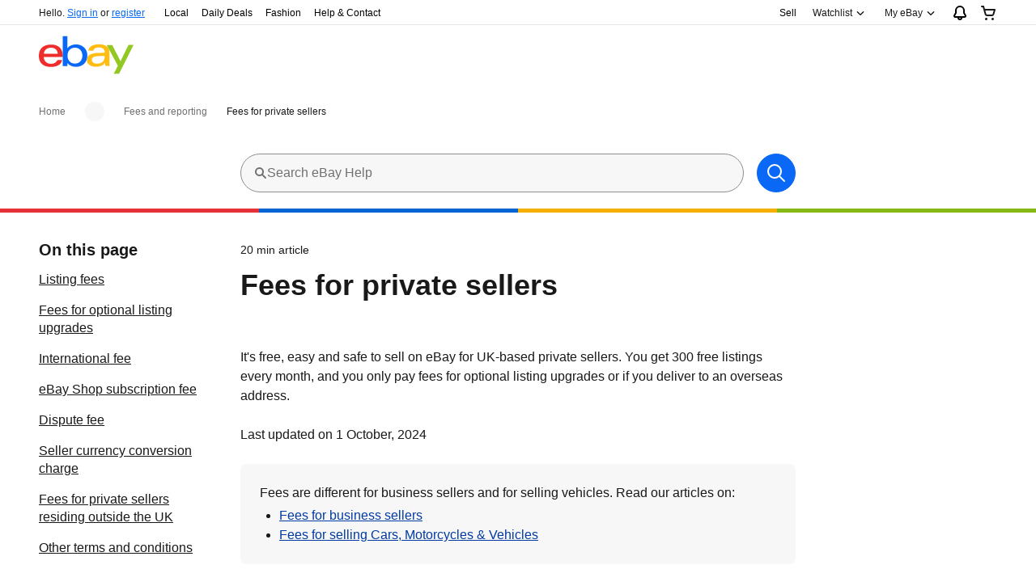

--- FILE ---
content_type: text/html; charset=utf-8
request_url: https://www.ebay.co.uk/help/selling/fees-credits-invoices/selling-fees?id=4822
body_size: 37457
content:
<!DOCTYPE html><html lang=en><head><meta http-equiv=X-UA-Compatible content=IE=Edge><link rel="dns-prefetch" href="//ir.ebaystatic.com"><link rel="dns-prefetch" href="//secureir.ebaystatic.com"><link rel="dns-prefetch" href="//i.ebayimg.com"><link rel="dns-prefetch" href="//rover.ebay.com"><script>$ssgST=new Date().getTime();</script><script type="text/javascript"  data-inlinepayload={"loggerProps":{"serviceName":"ocsnode","serviceConsumerId":"urn:ebay-marketplace-consumerid:cd81f13b-f9a6-4393-9f9e-233bbb10f370","serviceVersion":"ocsnode-25.10.02_RELEASE_20251111181246566","siteId":3,"environment":"production","captureUncaught":true,"captureUnhandledRejections":true,"endpoint":"https://svcs.ebay.com/"}}>(()=>{"use strict";const e={unstructured:{message:"string"},event:{kind:"string",detail:"string"},exception:{"exception.type":"string","exception.message":"string","exception.stacktrace":"string","exception.url":"string"}},t=JSON.parse('{"logs":"https://ir.ebaystatic.com/cr/v/c01/logs.dae067de06d6d3663c6f.bundle.js"}');const r=(e,t)=>{const r="undefined"!=typeof window?window.location.href:"/index.js";return{type:"exception","exception.context":t||"","exception.type":e?.name||"","exception.message":e?.message||"","exception.stacktrace":e?.stack||"","exception.url":r}},n=(e,r,n)=>{let o=!1;const i=[];let a=e=>{o?(e=>{console.warn("Logger failed initialization (see earlier error logs) — failed to send log: ",e)})(e):i.push(e)};return n({event:"Preload",value:a}),(async e=>{let r=2;const n=async()=>{let o;r--;try{o=await import(t[e])}catch(e){if(r>0)return console.error("@ebay/rum-web failed to lazy load module; retrying",e),n();throw console.error("@ebay/rum-web failed to lazy load module; fatal",e),e}return function(e,t){if("object"!=typeof(r=e)||null===r||Array.isArray(r)||e.key!==t||void 0===e.factory)throw new Error("Invalid module loaded");var r}(o,e),o};return n()})("logs").then((t=>{const{factory:n}=t;return n(e,r)})).then((e=>{a=e,n({event:"Complete",value:a}),i.forEach((e=>a(e))),i.length=0})).catch((e=>{console.error(e.message),o=!0,n({event:"Error",value:e}),i.forEach((e=>a(e))),i.length=0})),t=>{((e,t)=>"shouldIgnore"in e&&void 0!==e.shouldIgnore?e.shouldIgnore(t):"ignoreList"in e&&void 0!==e.ignoreList&&((e,t)=>null!==Object.values(e).filter(Boolean).join(" ").match(t))(t,e.ignoreList))(e,t)||a(t)}},o=e=>({log:t=>e({type:"unstructured",message:t}),error:(t,n)=>e(r(t,n)),event:t=>e(t)}),i="@ebay/rum/request-status",a=Symbol.for("@ebay/rum/logger"),s=e=>{window.dispatchEvent(new CustomEvent("@ebay/rum/ack-status",{detail:e}))};function c(e,t){!1===e&&new Error(`RUM_INLINE_ERR_CODE: ${t}`)}(t=>{const c=(()=>{let e={status:"Initialize"};const t=()=>s(e);return window.addEventListener(i,t),{updateInlinerState:t=>{e=t,s(e)},dispose:()=>window.removeEventListener(i,t)}})();try{const i=((t,i=(()=>{}))=>{if((e=>{if(!e.endpoint)throw new Error('Unable to initialize logger. "endpoint" is a required property in the input object.');if(!e.serviceName)throw new Error('Unable to initialize logger. "serviceName" is a required property in the input object.');if(e.customSchemas&&!e.namespace)throw new Error('Unable to initialize logger. "namespace" is a required property in the input object if you provide customeSchemas.')})(t),"undefined"==typeof window)return{...o((()=>{})),noop:!0};const a={...t.customSchemas,...e},s=n((e=>{return"ignoreList"in e?{...e,ignoreList:(t=e.ignoreList,new RegExp(t.map((e=>`(${e})`)).join("|"),"g"))}:e;var t})(t),a,i);return t.captureUncaught&&(e=>{window.addEventListener("error",(t=>{if(t.error instanceof Error){const n=r(t.error,"Uncaught Error Handler");e(n)}}))})(s),t.captureUnhandledRejections&&(e=>{window.addEventListener("unhandledrejection",(t=>{if(t.reason instanceof Error){const n=r(t.reason,"Unhandled Rejection Handler");e(n)}}))})(s),o(s)})(t.loggerProps,(e=>t=>{if("Error"===t.event)return((e,t)=>{e.updateInlinerState({status:"Failure",error:t.value})})(e,t);var r;e.updateInlinerState({status:(r=t.event,"Complete"===r?"Success":r),logger:o(t.value)})})(c));t.onLoggerLoad&&t.onLoggerLoad(i),window[a]=i}catch(e){c.updateInlinerState({status:"Failure",error:e})}})({onLoggerLoad:()=>{},...(()=>{c(null!==document.currentScript,1);const e=document.currentScript.dataset.inlinepayload;return c(void 0!==e,2),JSON.parse(e)})()})})();</script><!--M#s0-2-7--><script id=ebay-rum></script><!--M/--><meta charset=utf-8><meta name=google-site-verification content=RDpd-WPXK6QX0AeQPo4hCtBF-2nKyj3zjzY-H7GgRs8><meta name=viewport content="width=device-width, initial-scale=1"><meta http-equiv=content-language content=en-GB><meta name=format-detection content=telephone=no><meta property=og:type content=article><meta property=og:title content="Fees for private sellers"><meta property=og:description content="It's free, easy and safe to sell on eBay for UK-based private sellers. You get 300 free listings every month, and you only pay fees for optional listing upgrades or if you deliver to an overseas address.
"><meta property=og:url content=https://www.ebay.co.uk/help/selling/fees-credits-invoices/selling-fees?id=4822><meta property=og:site_name content=eBay><meta name=twitter:title content="Fees for private sellers"><meta name=twitter:description content="It's free, easy and safe to sell on eBay for UK-based private sellers. You get 300 free listings every month, and you only pay fees for optional listing upgrades or if you deliver to an overseas address.
"><meta name=twitter:card content=summary><meta name=twitter:site content=@eBay><meta name=description content="It's free, easy and safe to sell on eBay for UK-based private sellers. You get 300 free listings every month, and you only pay fees for optional listing upgrades or if you deliver to an overseas address.
"><link rel=icon href=https://pages.ebay.com/favicon.ico><link rel=canonical href=https://www.ebay.co.uk/help/selling/fees-credits-invoices/selling-fees?id=4822><title>Fees for private sellers | eBay</title><link rel="stylesheet" type="text/css" href="https://ir.ebaystatic.com/rs/c/globalheaderweb/index_lcNW.ca0ae5ac.css"><link rel="stylesheet" href="https://ir.ebaystatic.com/rs/c/cusr-serv-article-lE0TBPV7.css"><script>(function(w, d, e, u, c, g, a, b){ w["SSJSConnectorObj"] = w["SSJSConnectorObj"] || {ss_cid : c, domain_info: "auto"}; w[g] = function(i, j){w["SSJSConnectorObj"][i] = j}; a = d.createElement(e); a.async = true; a.src = u; b = d.getElementsByTagName(e)[0]; b.parentNode.insertBefore(a, b); })(window,document,"script","https://ir.ebaystatic.com/cr/v/c01/radware_stormcaster_v24.js","bjox","ssConf"); ssConf("c1" , "https://cas.avalon.perfdrive.com"); var __uzdbm_3="7f60001ffac6c2-c253-4f83-83ba-40bc2b639f6d1763348852159379-da53456e80dfabe013";var __uzdbm_4="false";</script></head><body class=no-touch><div class=debug><button id=sessionId>891543655851</button><button id=contextId>9f301515-c8eb-4aef-849c-e22be5a48d54:19a8fc82fb7</button><button id=segmentId>19997</button></div><div class=spinning><div class=spinningIcon></div></div><div class="global-header-rd page-grid-container"><div class=wrap><script type="text/javascript">var GHpre = {"ghxc":[],"ghxs":["gh.evo.2b","SRP_VisualSearchDweb","Visual_Search_Enabled"],"userAuth":false,"userId":"","fn":""}</script><!--globalheaderweb#s0-1-4--><link rel="manifest" href="https://www.ebay.co.uk/manifest.json"><!--globalheaderweb#s0-1-4-1-0--><script>
(function(){const e=window.GH||{};try{const o=e=>e==="true";const t=o("false");const i=/[\W_]/g;const r=window.location.hostname.includes("sandbox");let n="https://www.ebay.co.uk";if(r){n=n.replace("www","sandbox")}e.__private=e.__private||{};e.C={siteId:"3",env:"production",lng:"en-GB",pageId:Number("2493094"),xhrBaseUrl:n};e.__private.risk={behavior_collection_interval:JSON.parse("{\"2500857\":5000,\"2507978\":5000,\"default\":15000}"),id:window.GHpre?.userId};e.__private.fsom={linkUrl:"https://www.m.ebay.co.uk",linkText:"Switch to mobile site"};e.__private.ACinit={isGeo:o("false"),isQA:t,factors:JSON.parse("[\"gh.evo.2b\",\"SRP_VisualSearchDweb\",\"Visual_Search_Enabled\"]")};e.__private.isQA=t;try{e.__private.ghx=[...(window.GHpre?.ghxc||[]).map((e=>e.replace(i,""))),...(window.GHpre?.ghxs||[]).map((e=>e.replace(i,"")))]}catch(o){e.__private.ghx=[]}e.resetCart=function(o){const t=new CustomEvent("updateCart",{detail:o});document.dispatchEvent(t);e.__private.cartCount=o};e.userAuth=window.GHpre?.userAuth||false;e.shipToLocation=window.GHpre?.shipToLocation;window.GH=e}catch(o){console.error(o);window.GH=e||{}}})();
</script><!--globalheaderweb/--><!--globalheaderweb#s0-1-4-1-2--><script>
    window.GH.__private.scandal = {
        isGeo: function() {return false;},
        getPageID: function() {return 2493094;},
        getSiteID: function() {return "3";}
    };
</script><!--globalheaderweb/--><!--globalheaderweb#s0-1-4-2-0--><!--globalheaderweb/--><!--globalheaderweb^s0-1-4-3 s0-1-4 3--><!--globalheaderweb/--><!--globalheaderweb^s0-1-4-4 s0-1-4 4--><!--globalheaderweb/--><!--globalheaderweb^s0-1-4-5 s0-1-4 5--><div data-marko-key="@gh-border s0-1-4-5" id="gh-gb" class="gh-sch-prom" tabindex="-1"></div><!--globalheaderweb/--><div class="ghw"><header data-marko-key="@gh s0-1-4" id="gh" class="gh-header"><div class="gh-a11y-skip-button"><a class="gh-a11y-skip-button__link" href="#mainContent" tabindex="1">Skip to main content</a></div><nav class="gh-nav"><div class="gh-nav__left-wrap"><!--globalheaderweb#s0-1-4-8-3[0]-0--><span class="gh-identity"><span data-marko-key="5 s0-1-4-8-3[0]-0" id="gh-ident-srvr-wrap" class="gh-identity__srvr"><!--F#6--><span class="gh-identity__greeting">Hi <span><span id="gh-ident-srvr-name"></span>!</span></span><!--F/--><!--F#7--><script>
    (function(){
        const pre = window.GHpre || {};
        function hide() {
            const wrap = document.getElementById('gh-ident-srvr-wrap');
            if (wrap) { wrap.classList.add('gh-identity__srvr--unrec') };
        }
        if (pre.userAuth) {
            const nm = document.getElementById('gh-ident-srvr-name');
            const user = GH.C.siteId === '77' ? pre.userId || pre.fn : pre.fn || pre.userId;
            nm && user ? nm.textContent = decodeURIComponent(user) : hide();
        } else {
            hide();
        }
    })();
</script><!--F/--><!--globalheaderweb^s0-1-4-8-3[0]-0-8 s0-1-4-8-3[0]-0 8--><span class="gh-identity-signed-out-unrecognized">Hello. <a _sp="m570.l1524" href="https://signin.ebay.co.uk/ws/eBayISAPI.dll?SignIn&amp;sgfl=gh">Sign in</a><span class="hide-at-md"> or <a _sp="m570.l2621" href="https://signup.ebay.co.uk/pa/crte">register</a></span></span><!--globalheaderweb/--></span></span><!--globalheaderweb/--><span class="gh-nav-link"><a _sp="m570.l184380" href="https://www.ebay.co.uk/vlp/local" aria-label="Local">Local</a></span><span class="gh-nav-link"><a _sp="m570.l3188" href="https://www.ebay.co.uk/deals" aria-label="Daily Deals">Daily Deals</a></span><span class="gh-nav-link"><a _sp="m570.l47233" href="https://www.ebay.co.uk/b/bn_7000259675" aria-label="Fashion">Fashion</a></span><span class="gh-nav-link"><a _sp="m570.l1545" href="https://www.ebay.co.uk/help/home" aria-label="Help &amp; Contact">Help &amp; Contact</a></span></div><div class="gh-nav__right-wrap"><!--globalheaderweb#s0-1-4-8-8--><!--globalheaderweb/--><!--globalheaderweb#s0-1-4-8-9--><!--globalheaderweb/--><span class="gh-nav-link" data-id="SELL_LINK"><a _sp="m570.l1528" href="https://www.ebay.co.uk/sl/sell" aria-label="Sell">Sell</a></span><!--globalheaderweb#s0-1-4-8-12-0--><div class="gh-flyout is-right-aligned gh-watchlist"><!--F#1--><a class="gh-flyout__target" href="https://www.ebay.co.uk/mye/myebay/watchlist" _sp="m570.l47137"><!--F#6--><span class="gh-watchlist__target">Watchlist</span><!--F/--><!--F#7--><svg class="gh-flyout__chevron icon icon--12" focusable="false" tabindex="-1" aria-hidden="true"><defs><symbol viewBox="0 0 12 12" id="icon-chevron-down-12"><path fill-rule="evenodd" clip-rule="evenodd" d="M1.808 4.188a.625.625 0 0 1 .884 0L6 7.495l3.308-3.307a.625.625 0 1 1 .884.885l-3.75 3.749a.625.625 0 0 1-.884 0l-3.75-3.749a.626.626 0 0 1 0-.885Z"></path></symbol></defs><use href="#icon-chevron-down-12"></use></svg><!--F/--></a><button aria-controls="s0-1-4-8-12-0-0-dialog" aria-expanded="false" aria-haspopup="true" class="gh-flyout__target-a11y-btn" tabindex="0">Expand Watchlist</button><!--F/--><div class="gh-flyout__dialog" id="s0-1-4-8-12-0-0-dialog"><div class="gh-flyout__box"><!--F#4--><!--F/--></div></div></div><!--globalheaderweb/--><!--globalheaderweb#s0-1-4-8-13--><!--globalheaderweb^s0-1-4-8-13-0 s0-1-4-8-13 0--><div class="gh-flyout is-left-aligned gh-my-ebay"><!--F#1--><a class="gh-flyout__target" href="https://www.ebay.co.uk/mys/home?source=GBH" _sp="m570.l2919"><!--F#6--><span class="gh-my-ebay__link gh-rvi-menu">My eBay<i class="gh-sprRetina gh-eb-arw gh-rvi-chevron"></i></span><!--F/--><!--F#7--><svg class="gh-flyout__chevron icon icon--12" focusable="false" tabindex="-1" aria-hidden="true"><use href="#icon-chevron-down-12"></use></svg><!--F/--></a><button aria-controls="s0-1-4-8-13-0-dialog" aria-expanded="false" aria-haspopup="true" class="gh-flyout__target-a11y-btn" tabindex="0">Expand My eBay</button><!--F/--><div class="gh-flyout__dialog" id="s0-1-4-8-13-0-dialog"><div class="gh-flyout__box"><!--F#4--><ul class="gh-my-ebay__list"><li class="gh-my-ebay__list-item"><a href="https://www.ebay.co.uk/mye/myebay/summary" _sp="m570.l1533" tabindex="0">Summary</a></li><li class="gh-my-ebay__list-item"><a href="https://www.ebay.co.uk/mye/myebay/rvi" _sp="m570.l9225" tabindex="0">Recently Viewed</a></li><li class="gh-my-ebay__list-item"><a href="https://www.ebay.co.uk/mye/myebay/bidsoffers" _sp="m570.l1535" tabindex="0">Bids/Offers</a></li><li class="gh-my-ebay__list-item"><a href="https://www.ebay.co.uk/mye/myebay/watchlist" _sp="m570.l1534" tabindex="0">Watch List</a></li><li class="gh-my-ebay__list-item"><a href="https://www.ebay.co.uk/mye/myebay/purchase" _sp="m570.l1536" tabindex="0">Purchase History</a></li><li class="gh-my-ebay__list-item"><a href="https://www.ebay.co.uk/mys/home?CurrentPage=MyeBayAllSelling&amp;ssPageName=STRK:ME:LNLK:MESX&amp;source=GBH" _sp="m570.l1537" tabindex="0">Selling</a></li><li class="gh-my-ebay__list-item"><a href="https://www.ebay.co.uk/mye/myebay/saved" _sp="m570.l187417" tabindex="0">Saved feed</a></li><li class="gh-my-ebay__list-item"><a href="https://www.ebay.co.uk/mye/myebay/savedsearches" _sp="m570.l9503" tabindex="0">Saved Searches</a></li><li class="gh-my-ebay__list-item"><a href="https://www.ebay.co.uk/mye/myebay/savedsellers" _sp="m570.l9505" tabindex="0">Saved Sellers</a></li><li class="gh-my-ebay__list-item"><a href="https://www.ebay.co.uk/g/mygarage" _sp="m570.l143039" tabindex="0">My Garage</a></li><li class="gh-my-ebay__list-item"><a href="https://www.ebay.co.uk/d/myebay/preferences" _sp="m570.l196268" tabindex="0">Preferences</a></li><li class="gh-my-ebay__list-item"><a href="https://mesg.ebay.co.uk/mesgweb/ViewMessages/0" _sp="m570.l1539" tabindex="0">Messages</a></li></ul><!--F/--></div></div></div><!--globalheaderweb/--><!--globalheaderweb/--><!--globalheaderweb#s0-1-4-8-14-0--><div class="gh-notifications"><div class="gh-flyout is-right-aligned gh-flyout--icon-target"><!--F#2--><button class="gh-flyout__target" aria-controls="s0-1-4-8-14-0-1-dialog" aria-expanded="false" aria-haspopup="true"><!--F#10--><span class="gh-hidden">Expand Notifications</span><svg class="icon icon--20" focusable="false" aria-hidden="true"><defs><symbol viewBox="0 0 20 20" id="icon-notification-20"><path fill-rule="evenodd" clip-rule="evenodd" d="M6 6.982a4 4 0 0 1 8 0v2.68c0 .398.106.79.307 1.135l1.652 2.827a.25.25 0 0 1-.216.376H4.256a.25.25 0 0 1-.216-.376l1.653-2.827A2.25 2.25 0 0 0 6 9.662v-2.68ZM4 7a6 6 0 1 1 12 0v2.662a.25.25 0 0 0 .034.126l1.652 2.827c.877 1.5-.205 3.385-1.943 3.385H13a3 3 0 0 1-6 0H4.256c-1.737 0-2.819-1.885-1.942-3.385l1.652-2.827A.25.25 0 0 0 4 9.662V7Zm5 9h2a1 1 0 1 1-2 0Z"></path></symbol></defs><use href="#icon-notification-20"></use></svg><!--F/--><!--F#11--><!--F/--></button><!--F/--><div class="gh-flyout__dialog" id="s0-1-4-8-14-0-1-dialog"><div class="gh-flyout__box"><!--F#4--><div class="gh-notifications__dialog"><div class="gh-notifications__notloaded"><span class="gh-notifications__signin">Please <a _sp="m570.l2881" href="https://signin.ebay.co.uk/ws/eBayISAPI.dll?SignIn&amp;sgfl=nf&amp;ru=">sign in</a> to view notifications.</span></div><div data-marko-key="@dynamic s0-1-4-8-14-0" class="gh-notifications__loaded"></div></div><!--F/--></div></div></div></div><!--globalheaderweb/--><div class="gh-cart"><!--globalheaderweb#s0-1-4-8-15-1--><div class="gh-flyout is-right-aligned gh-flyout--icon-target"><!--F#1--><a class="gh-flyout__target" href="https://cart.ebay.co.uk" _sp="m570.l2633"><!--F#6--><span class="gh-cart__icon" aria-label="Your shopping basket contains 0 items"><svg class="icon icon--20" focusable="false" aria-hidden="true"><defs><symbol viewBox="0 0 20 20" id="icon-cart-20"><path fill-rule="evenodd" clip-rule="evenodd" d="M2.236 4H1a1 1 0 1 1 0-2h1.97c.458-.014.884.296 1 .755L4.855 6H17c.654 0 1.141.646.962 1.274l-1.586 5.55A3 3 0 0 1 13.491 15H7.528a3 3 0 0 1-2.895-2.21L2.236 4Zm4.327 8.263L5.4 8h10.274l-1.221 4.274a1 1 0 0 1-.962.726H7.528a1 1 0 0 1-.965-.737Z"></path><path d="M8 18.5a1.5 1.5 0 1 1-3 0 1.5 1.5 0 0 1 3 0Zm6.5 1.5a1.5 1.5 0 1 0 0-3 1.5 1.5 0 0 0 0 3Z"></path></symbol></defs><use href="#icon-cart-20"></use></svg></span><!--F/--><!--F#7--><!--F/--></a><button aria-controls="s0-1-4-8-15-1-0-dialog" aria-expanded="false" aria-haspopup="true" class="gh-flyout__target-a11y-btn" tabindex="0">Expand Basket</button><!--F/--><div class="gh-flyout__dialog" id="s0-1-4-8-15-1-0-dialog"><div class="gh-flyout__box"><!--F#4--><div class="gh-cart__dialog"><div class="gh-flyout-loading gh-cart__loading"><span class="progress-spinner progress-spinner--large gh-flyout-loading__spinner" role="img" aria-label="Loading..."><svg class="icon icon--30" focusable="false" aria-hidden="true"><defs><symbol viewBox="0 0 24 24" fill="none" id="icon-spinner-30"><path fill-rule="evenodd" clip-rule="evenodd" d="M12 2C10.0222 2 8.08879 2.58649 6.4443 3.6853C4.79981 4.78412 3.51809 6.3459 2.76121 8.17317C2.00433 10.0004 1.8063 12.0111 2.19215 13.9509C2.578 15.8907 3.53041 17.6725 4.92894 19.0711C6.32746 20.4696 8.10929 21.422 10.0491 21.8079C11.9889 22.1937 13.9996 21.9957 15.8268 21.2388C17.6541 20.4819 19.2159 19.2002 20.3147 17.5557C21.4135 15.9112 22 13.9778 22 12C22 11.4477 22.4477 11 23 11C23.5523 11 24 11.4477 24 12C24 14.3734 23.2962 16.6935 21.9776 18.6668C20.6591 20.6402 18.7849 22.1783 16.5922 23.0866C14.3995 23.9948 11.9867 24.2324 9.65892 23.7694C7.33115 23.3064 5.19295 22.1635 3.51472 20.4853C1.83649 18.8071 0.693605 16.6689 0.230582 14.3411C-0.232441 12.0133 0.00519943 9.60051 0.913451 7.4078C1.8217 5.21509 3.35977 3.34094 5.33316 2.02236C7.30655 0.703788 9.62663 0 12 0C12.5523 0 13 0.447715 13 1C13 1.55228 12.5523 2 12 2Z" fill="var(--color-spinner-icon-background, #3665F3)"></path><path fill-rule="evenodd" clip-rule="evenodd" d="M14.1805 1.17194C14.3381 0.642616 14.895 0.341274 15.4243 0.498872C17.3476 1.07149 19.0965 2.11729 20.5111 3.54055C21.9257 4.96382 22.9609 6.71912 23.5217 8.64584C23.6761 9.17611 23.3714 9.73112 22.8411 9.88549C22.3108 10.0399 21.7558 9.73512 21.6015 9.20485C21.134 7.59925 20.2715 6.13651 19.0926 4.95045C17.9138 3.76439 16.4563 2.8929 14.8536 2.41572C14.3243 2.25812 14.0229 1.70126 14.1805 1.17194Z" fill="var(--color-spinner-icon-foreground, #E5E5E5)"></path></symbol></defs><use href="#icon-spinner-30"></use></svg></span><span>Loading...</span></div><div data-marko-key="@dynamic s0-1-4-8-15-1" id="gh-minicart-hover-body"></div></div><!--F/--></div></div></div><!--globalheaderweb/--></div></div></nav><section data-marko-key="@gh-main s0-1-4" class="gh-header__main"><div class="gh-header__logo-cats-wrap"><a href="https://www.ebay.co.uk" _sp="m570.l2586" class="gh-logo" tabindex="2"><svg xmlns="http://www.w3.org/2000/svg" width="117" height="48" viewBox="0 0 122 48.592" id="gh-logo" aria-labelledby="ebayLogoTitle"><title id="ebayLogoTitle">eBay Home</title><g><path fill="#F02D2D" d="M24.355 22.759c-.269-5.738-4.412-7.838-8.826-7.813-4.756.026-8.544 2.459-9.183 7.915zM6.234 26.93c.364 5.553 4.208 8.814 9.476 8.785 3.648-.021 6.885-1.524 7.952-4.763l6.306-.035c-1.187 6.568-8.151 8.834-14.145 8.866C4.911 39.844.043 33.865-.002 25.759c-.05-8.927 4.917-14.822 15.765-14.884 8.628-.048 14.978 4.433 15.033 14.291l.01 1.625z"></path><path fill="#0968F6" d="M46.544 35.429c5.688-.032 9.543-4.148 9.508-10.32s-3.947-10.246-9.622-10.214-9.543 4.148-9.509 10.32 3.974 10.245 9.623 10.214zM30.652.029l6.116-.034.085 15.369c2.978-3.588 7.1-4.65 11.167-4.674 6.817-.037 14.412 4.518 14.468 14.454.045 8.29-5.941 14.407-14.422 14.454-4.463.026-8.624-1.545-11.218-4.681a33.237 33.237 0 01-.19 3.731l-5.994.034c.09-1.915.185-4.364.174-6.322z"></path><path fill="#FFBD14" d="M77.282 25.724c-5.548.216-8.985 1.229-8.965 4.883.013 2.365 1.94 4.919 6.7 4.891 6.415-.035 9.826-3.556 9.794-9.289v-.637c-2.252.02-5.039.054-7.529.152zm13.683 7.506c.01 1.778.071 3.538.232 5.1l-5.688.032a33.381 33.381 0 01-.225-3.825c-3.052 3.8-6.708 4.909-11.783 4.938-7.532.042-11.585-3.915-11.611-8.518-.037-6.665 5.434-9.049 14.954-9.318 2.6-.072 5.529-.1 7.945-.116v-.637c-.026-4.463-2.9-6.285-7.854-6.257-3.68.021-6.368 1.561-6.653 4.2l-6.434.035c.645-6.566 7.53-8.269 13.595-8.3 7.263-.04 13.406 2.508 13.448 10.192z"></path><path fill="#92C821" d="M91.939 19.852l-4.5-8.362 7.154-.04 10.589 20.922 10.328-21.02 6.486-.048-18.707 37.251-6.85.039 5.382-10.348-9.887-18.393"></path></g></svg></a></div><div id="gh-title"></div></section></header></div><div id="widgets-placeholder" class="widgets-placeholder"></div><!--globalheaderweb/--><div class="ghw" id="glbfooter" style="display:none"><!--globalheaderweb#s0-1-5-1--><!--globalheaderweb/--><!--globalheaderweb#s0-1-5-2-0--><!--globalheaderweb/--></div><!-- ghw_reverted --><!--M#s0-2-45--><script type=text/javascript>
    (function() {})();
</script><!--M/--></div></div><main id=mainContent><input id=platformId value=0 type=hidden><div id=bc class=page-grid-container><!--M#s0-2-49--><nav aria-labelledby=s0-2-49-breadcrumbs-heading class="breadcrumbs breadcrumb--overflow" role=navigation><h2 id=s0-2-49-breadcrumbs-heading class=clipped>Page navigation</h2><ul><li><a href="/"><!--F#7[0]-->Home<!--F/--></a><svg class="icon icon--12" focusable=false aria-hidden=true><defs><symbol viewbox="0 0 12 12" id=icon-chevron-right-12><path fill-rule=evenodd clip-rule=evenodd d="M4.183 10.192a.625.625 0 0 1 0-.884L7.487 6 4.183 2.692a.625.625 0 0 1 .884-.884l3.745 3.75a.625.625 0 0 1 0 .884l-3.745 3.75a.625.625 0 0 1-.884 0Z"></path></symbol></defs><use href="#icon-chevron-right-12" /></svg></li><li><span class=fake-menu-button collapse-on-select><button class="fake-menu-button__button icon-btn icon-btn--transparent" data-ebayui type=button aria-expanded=false aria-label=More><!--F#1--><span class=expand-btn__cell><svg class="icon icon--16" focusable=false aria-hidden=true><defs><symbol viewbox="0 0 16 16" id=icon-overflow-horizontal-16><path d="M11.5 8a1.5 1.5 0 1 0 3 0 1.5 1.5 0 0 0-3 0Zm-10 0a1.5 1.5 0 1 0 3 0 1.5 1.5 0 0 0-3 0ZM8 9.5a1.5 1.5 0 1 1 0-3 1.5 1.5 0 0 1 0 3Z"></path></symbol></defs><use href="#icon-overflow-horizontal-16" /></svg></span><!--F/--></button><span class=fake-menu-button__menu tabindex=-1><ul class=fake-menu__items tabindex=-1 id=s0-2-49-2[1]-@content-menu><li><a class=fake-menu-button__item href=/help/home><span><!--F#5[0]--><!--F#3[0[1]]-->Customer Service<!--F/--><!--F/--></span><svg class="icon icon--16" focusable=false aria-hidden=true><defs><symbol viewbox="0 0 16 16" id=icon-tick-16><path fill-rule=evenodd d="M13.707 5.707a1 1 0 0 0-1.414-1.414L6 10.586 3.707 8.293a1 1 0 0 0-1.414 1.414l3 3a1 1 0 0 0 1.414 0l7-7Z" clip-rule=evenodd></path></symbol></defs><use href="#icon-tick-16" /></svg></a></li><li><a class=fake-menu-button__item href=/help/fees-billing><span><!--F#5[1]--><!--F#3[1[1]]-->Fees and billing<!--F/--><!--F/--></span><svg class="icon icon--16" focusable=false aria-hidden=true><use href="#icon-tick-16" /></svg></a></li></ul></span></span><svg class="icon icon--12" focusable=false aria-hidden=true><use href="#icon-chevron-right-12" /></svg></li><li hidden><a href=/help/home><!--F#7[1]-->Customer Service<!--F/--></a><svg class="icon icon--12" focusable=false aria-hidden=true><use href="#icon-chevron-right-12" /></svg></li><li hidden><a href=/help/fees-billing><!--F#7[2]-->Fees and billing<!--F/--></a><svg class="icon icon--12" focusable=false aria-hidden=true><use href="#icon-chevron-right-12" /></svg></li><li><a href=/help/fees-billing/sell-fees-payments><!--F#7[3]-->Fees and reporting<!--F/--></a><svg class="icon icon--12" focusable=false aria-hidden=true><use href="#icon-chevron-right-12" /></svg></li><li><a aria-current=location><!--F#7[4]-->Fees for private sellers<!--F/--></a></li></ul></nav><!--M/--></div><div id=wrapper><!--M#s0-2-52-4--><div class="cusr-serv T2-cusr-serv" data-links-tracked=true data-links-origin=ARTICLE><div id=articleSr class=article-sr><div class="article-sr-wrap page-grid-container"><div class=page-grid><div><div id=sr-new><div id=sr-bar aria-modal=true><div><form id=sr-form method=GET type=submit action=/help/sr onsubmit="return false"><div id=sr-box><div id=sr-box-inner><div id=sr-input-box><!--F#f_0--><span class="textbox textbox--large sr-input"><!--F#3--><svg class="icon icon--16" focusable=false aria-hidden=true><defs><symbol viewbox="0 0 16 16" id=icon-search-16><path d="M3 6.5a3.5 3.5 0 1 1 7 0 3.5 3.5 0 0 1-7 0Zm11.76 6.85-.021-.01-3.71-3.681-.025-.008A5.465 5.465 0 0 0 12 6.5 5.5 5.5 0 1 0 6.5 12a5.47 5.47 0 0 0 3.118-.972l3.732 3.732a1 1 0 0 0 1.41-1.41Z"></path></symbol></defs><use href="#icon-search-16" /></svg><!--F/--><input id=sr-input class=textbox__control type=text value name=query autocomplete=off maxlength=100 aria-label="Search eBay Help" placeholder="Search eBay Help"></input></span><!--F/--><button class="sr-action icon-btn icon-btn--primary icon-btn--large" data-ebayui type=button id=sr-action aria-label=Search><!--F#1--><svg class="icon icon--24" focusable=false aria-hidden=true><defs><symbol viewbox="0 0 24 24" id=icon-search-24><path d="M3 10a7 7 0 1 1 14 0 7 7 0 0 1-14 0Zm19.703 11.29-5.67-5.67-.008-.003A8.954 8.954 0 0 0 19 10a9 9 0 0 0-9-9 9 9 0 0 0-9 9 9 9 0 0 0 9 9 8.958 8.958 0 0 0 5.66-2.007l5.663 5.717c.19.187.445.292.71.29a1 1 0 0 0 .67-1.71Z"></path></symbol></defs><use href="#icon-search-24" /></svg><!--F/--></button></div><input type=hidden name=origin value=2></div><div class=sr-line><div class=expressive-line><span></span><span></span><span></span><span></span></div></div></div></form><div role=dialog class=sr-popup-ada><div id=auto-popup class="sr-auto-popup hide"><div id=sr-res><div class=hide><div class=sr-lists><div aria-hidden=true class=debug><label>This is search service rlogid:</label><span id=rlogid>Search service rlogid = </span></div><div class="sr-items hide"><h2 id=autoTitle>Suggested articles</h2><div class=clipped aria-live=polite aria-busy=true></div><ul></ul></div></div></div><div class=hide><div id=sr-empty class=sr-empty><div class=sr-empty-apology>We're sorry, we couldn't find any results that match your search. Please try again.</div><div class=sr-empty-content><div class=sr-empty-sg>To help you find what you’re looking for:</div><ul class=sr-empty-sg-list><li>Try different search terms</li><li>Use more general search terms</li><li>Make sure all words are spelled correctly</li></ul></div><h2 class=sr-empty-article-title>Browse Help articles</h2><ol class=sr-empty-articles></ol></div></div><div class="sr-res-footer hide"><label>Need more help?</label><a href=/help/home>Go to Help home</a></div></div></div></div></div></div></div></div></div></div><div class=expr-line-header><div class=expressive-line><span></span><span></span><span></span><span></span></div></div></div><div id="T2_article" class=page-grid-container><div class="all_content page-grid redTheme"><header class="T2_header"><div class=readTime>20 min article</div><h1 class=article_title>Fees for private sellers</h1></header><div id=catalogue class=catalogue><div class=catalogue_wrap><h2 class=catalogue_title id=catalogueTitle>On this page</h2><ul class=catalogue_list role=navigation aria-labelledby=catalogueTitle><li><a href="#section1">Listing fees</a></li><li><a href="#section2">Fees for optional listing upgrades</a></li><li><a href="#section3">International fee</a></li><li><a href="#section4">eBay Shop subscription fee</a></li><li><a href="#section5">Dispute fee</a></li><li><a href="#section6">Seller currency conversion charge</a></li><li><a href="#section7"> Fees for private sellers residing outside the UK</a></li><li><a href="#section8">Other terms and conditions</a></li></ul></div></div><div class=article_body><div class=article_sum><p>It's free, easy and safe to sell on eBay for UK-based private sellers. You get 300 free listings every month, and you only pay fees for optional listing upgrades or if you deliver to an overseas address.</p>
</div><div class=article_main_container><div itemscope itemtype=http://schema.org/Article><div itemprop=articleBody><div class=article_main><p>Last updated on 1 October, 2024</p>

<div class="link_section">
<p>Fees are different for business sellers and for selling vehicles. Read our articles on:</p>

<ul>
	<li><a href="/help/selling/fees-credits-invoices/fees-business-sellers?id=4809">Fees for business sellers</a></li>
	<li><a href="/help/selling/fees-credits-invoices/motors-fees?id=4127">Fees for selling Cars, Motorcycles &amp; Vehicles</a></li>
</ul>
</div>

<p class="tip"><strong>Free selling for UK-based private sellers</strong><br />
It's now <strong>free</strong> for UK-based private sellers to sell on eBay (excluding motors: Cars, Motorcycles &amp; Vehicles listings). You won't pay final value fees or regulatory operating fees when your items sell.<br />
<br />
Fees will apply if you list more than 300 items in a month, if you&nbsp;add optional upgrades to your listing, or if you deliver to an overseas address. See <a href="https://pages.ebay.co.uk/selling-on-ebay/" target="_blank">our FAQs<span class="g-hdn"> - opens in new window or tab</span></a> for additional details.</p>

<p>Sellers based outside of the UK may be subject to additional fees. See <a href="#non-UK-sellers">Fees for private sellers residing outside the UK</a> section below for more information.</p>

<h2 id="section1">Listing fees</h2>

<p>Private sellers get an allocation of 300 free listings each month (or, 400 free listings each month if you have an <a href="https://www.ebay.co.uk/sub/subscriptions" target="_blank">eBay Shop subscription</a>). Once you've used all of your free listings, we charge 35p for each additional listing you create that month. Listing fees are non-refundable.</p>

<ul>
	<li><strong>Relists and renewals</strong>: When your existing listings are <strong>automatically</strong> renewed or relisted, we don't charge the listing fee again, and the renewal or relist won't count against your free listings allocation. If you choose to <strong>manually</strong> relist your item, it'll count against your free listings allocation, or we'll charge a listing fee if you've used up your monthly allocation</li>
	<li><strong>Multi-quantity listings</strong>: We only charge one listing fee or free listing for your listings that have <a href="/help/selling/listings/creating-managing-listings/multiquantity-listings-listings-variations?id=4150">multiple quantities or variations</a></li>
</ul>

<p>Learn more about <a href="/help/selling/listings/listing-tips/free-listings?id=4163">how free listings work</a>, including the terms and exclusions for those listings.</p>

<h2 id="section2"><a id="upgrades" name="upgrades"></a>Fees for optional listing upgrades</h2>

<p>Optional listing upgrades, like adding a subtitle, can help to attract more buyers.</p>

<p>We charge upgrade fees when you list your item, and these fees are non-refundable. If you choose to <a href="/help/selling/listings/creating-managing-listings/relisting-items?id=4147#section2">manually relist</a> your item, optional listing upgrade fees apply again. We don't charge these fees again for your listings that are set to automatically renew or relist.</p>

<div style="overflow-x: auto;">
<table class="standard">
	<thead>
		<tr>
			<td>
			<p>Upgrade</p>
			</td>
			<td>
			<p>Description</p>
			</td>
			<td>
			<p>Upgrade fee per listing</p>
			</td>
		</tr>
	</thead>
	<tbody>
		<tr>
			<td>
			<p>Reserve Price</p>
			</td>
			<td>
			<p>Set a reserve price (minimum £50) and your item won't be sold if bids don't reach that amount. It gives you the peace of mind that your item won't be sold for less than you're willing to sell it for.</p>
			</td>
			<td>
			<p>4% of the reserve price (max. £150 per item), whether or not the item sells</p>
			</td>
		</tr>
		<tr>
			<td>
			<p>Subtitle</p>
			</td>
			<td>
			<p>Make your item stand out from the crowd with a line of additional text that appears beneath your listing title in search results.</p>
			</td>
			<td>
			<p>£2</p>
			</td>
		</tr>
		<tr>
			<td>
			<p>Gallery Plus</p>
			</td>
			<td>
			<p>Catch a buyer's eye with larger pictures from your listing in search results when buyers move their mouse over your listing's thumbnail picture.</p>
			</td>
			<td>
			<p>£2.50 (Free in Clothes, Shoes &amp; Accessories, Home, Furniture &amp; DIY and Pet Supplies)</p>
			</td>
		</tr>
		<tr>
			<td>
			<p>Listing in 2 categories</p>
			</td>
			<td>
			<p>Add a second category to get more exposure for your listing.</p>
			</td>
			<td>
			<p>35p</p>
			</td>
		</tr>
		<tr>
			<td>
			<p>Promoted Listings</p>
			</td>
			<td>
			<p>Advertise your listings to boost visibility via Promoted Listings. It's a self-service marketing tool that offers multiple sponsored placements across eBay and the eBay network.</p>
			</td>
			<td>
			<p>Advertising costs are dependent on the campaign type you select. You'll either be charged a chosen percentage after your listing sells, or an upfront, flat fee.</p>
			</td>
		</tr>
		<tr>
			<td>
			<p>International site visibility</p>
			</td>
			<td>
			<p>This listing upgrade expands visibility of your item to eBay.com and eBay.ca. Make sure you've specified international postage options for the US and Canada so buyers will know what international postage will cost.</p>

			<p>Keep in mind that an <a href="#international">International fee</a> will also apply if you deliver to an overseas address.</p>
			</td>
			<td>
			<p>30p for fixed price listings<br />
			<br />
			For auctions, the fee depends on the start price:</p>

			<ul>
				<li>5p for start price less than £5</li>
				<li>10p for start price from £5 to £29.99</li>
				<li>15p for start price of £30 or more</li>
			</ul>
			</td>
		</tr>
		<tr>
			<td>
			<p>Special duration</p>
			</td>
			<td>
			<p>You can choose a 1- or 3-day duration for your listing. Private sellers with a Basic Shop get 100 free listings that include this upgrade.</p>
			</td>
			<td>
			<p>35p</p>
			</td>
		</tr>
	</tbody>
</table>
</div>

<p>Keep in mind that not all optional listing upgrades are available with every listing tool and not all optional listing upgrades may be displayed across all our sites, services, applications, and tools.</p>

<h2 id="section3"><a id="international" name="international"></a>International fee</h2>

<p>If your registered address is in the UK, we charge an international fee of 3% if the delivery address for the item (entered by the buyer during checkout) is outside the UK.</p>

<p>This fee is calculated on the total amount of the sale and is automatically deducted from your sales proceeds. The total amount of the sale includes the item price, any handling charges, postage, and any applicable taxes.</p>

<p>If you don't want international buyers to purchase your items, you can learn how to exclude international delivery locations in our <a href="/help/policies/selling-policies/international-selling-policy?id=4689#section3">International selling policy</a>.</p>

<h2 id="section4">eBay Shop subscription fee</h2>

<p>For a monthly cost of £19.99, you'll receive an additional 100 free listings which include the special duration listing upgrade (so, 400 free listings each month). After that, you'll pay the 35p listing fee for each additional listing.</p>

<p><a class="icon_action_btn" href="https://www.ebay.co.uk/sub/subscriptions" target="_blank">Subscribe to an eBay Shop now<span class="g-hdn"> - opens in new window or tab</span></a></p>

<h2 id="section5">Dispute fee</h2>

<p>If you're found responsible for a chargeback or other disputed amount as per our policies, we charge a £16.80 fee for each dispute.</p>

<h2 id="section6"><a id="currency" name="currency"></a>Seller currency conversion charge</h2>

<p>When you create listings or sell items on an international eBay site, we may convert your funds to a different currency in order to collect amounts owed by you, or to payout funds due to you.</p>

<p>For example, if your registered address is in the UK and you create a listing on eBay.de for which fees are due (such as listing and/or optional listing upgrade fees), we will convert your funds from GBP to EUR using the transaction exchange rate applicable at the time of listing, in order to collect these fees. When the item sells on eBay.de, we will calculate your payout amount by converting the sales proceeds from EUR to GBP using the transaction exchange rate applicable at the time of the sale.</p>

<p>If we convert your funds, the conversion will be completed at the transaction exchange rate we set for the relevant currency exchange. Our transaction exchange rate is composed of a base exchange rate plus a conversion charge. The conversion charge is a fixed percentage applied to the base exchange rate and retained by us. The base exchange rate reflects rates within the wholesale currency markets applicable to the currency pairing on the day of the conversion, or the prior business day. If exchange rates are set by law or regulation, the base exchange rate reflects the government reference rates.</p>

<p>If your registered address is in the UK, the seller currency conversion charge applied and retained by us is 2.5%. If your registered address is not in the UK, see the <a href="#links">fee page for your country or region of residence</a> for your seller currency conversion charge information.</p>

<p>This charge is levied by eBay Commerce UK Ltd in connection with your use of managed payments.</p>

<h2 id="section7"><a id="non-UK-sellers" name="non-UK-sellers"></a> Fees for private sellers residing outside the UK</h2>

<p>In addition to the listing fees and optional listing upgrade fees detailed above, the following fees apply to&nbsp;private sellers residing outside the UK.</p>

<div class="expand_collapse_list">
<div class="title">Final value fees</div>

<div class="hide">
<p>The final value fee is calculated as 12.8% of the total amount of the sale (which includes the item price, postage, and any applicable taxes), plus a fixed charge of 30p per order. If the total amount of the sale is over £5,000 for a single item, you'll pay 3% for the portion of the sale price above £5,000.</p>

<p>Final value fees for items listed in the Men's and Women's <strong>Trainers</strong> categories (Clothes, Shoes &amp; Accessories &gt; Men &gt; Men's Shoes &gt; Trainers and Clothes, Shoes &amp; Accessories &gt; Women &gt; Women's Shoes &gt; Trainers) are 8% + 30p when the selling price (per item) is £100 or more (excluding postage, and any other additional fees or taxes). Items with a starting price of £100 or more are free to list and do not count against your monthly allocation of free listings. All other fees are the same.</p>

<p>An order is defined as any number of items purchased by the same buyer at checkout with the same shipment method.</p>

<p>Your final value fees are automatically deducted from your sales proceeds and the rest paid out to your bank account.</p>

<p>If your item doesn't sell you usually don't pay a final value fee. However, if you offer or reference your contact information to another user or ask a buyer for their contact information, in the context of buying or selling outside of eBay, we charge a final value fee for introducing you to the buyer. In this case, the final value fee is based on the higher of the fixed price, auction start price, Buy it now price, reserve price or the price identified between the buyer and seller.</p>

<h3>Exceptions to how we calculate the final value fee on postage</h3>

<ul>
	<li>For <strong>Trainers</strong> sold through Authenticity Guarantee with a free postage label provided to you, we collect a flat postage charge from the buyer but there is no final value fee charged on postage</li>
</ul>
</div>
</div>

<div class="expand_collapse_list">
<div class="title">Regulatory operating fee</div>

<div class="hide">
<p>When your item sells, we charge a regulatory operating fee of 0.42%, calculated on the total amount of the sale (which includes the item price, postage, and any applicable taxes).</p>
</div>
</div>

<div class="expand_collapse_list">
<div class="title">International fee</div>

<div class="hide">
<p>See the <a href="#links">fee page for your country or region of residence</a> for your international fee information.</p>
</div>
</div>

<div class="expand_collapse_list">
<div class="title">Classified Ad listing format</div>

<div class="hide">
<p>You can list using our Classified Ad format in <a href="/help/selling/listings/listing-tips/selling-classified-ads?id=4167">select categories</a>. In this format the listing fee varies by category and there is no final value fee or regulatory operating fee.</p>

<div style="overflow-x: auto;">
<table class="standard">
	<thead>
		<tr>
			<td>
			<p>Category</p>
			</td>
			<td>
			<p>Listing fee</p>
			</td>
		</tr>
	</thead>
	<tbody>
		<tr>
			<td>
			<p>Business, Office &amp; Industrial</p>
			</td>
			<td>
			<p>£9.99</p>
			</td>
		</tr>
		<tr>
			<td>
			<p>Property</p>
			</td>
			<td>
			<p>£35</p>
			</td>
		</tr>
		<tr>
			<td>
			<p>Holidays &amp; Travel</p>
			</td>
			<td>
			<p>£15</p>
			</td>
		</tr>
	</tbody>
</table>
</div>
</div>
</div>

<h2 id="section8">Other terms and conditions</h2>

<p>We always want to make sure we're clear about the fees we charge, so here are some details you should be aware of:</p>

<ul>
	<li>If you need to refund the buyer or cancel the sale, you may be eligible for a credit as per our <a href="/help/selling/fees-credits-invoices/fee-credits?id=4128">fee credits</a> policy</li>
	<li>All fees displayed on this page are inclusive of VAT at 20%. For Promoted Listings, any applicable VAT may be added to your advertising fees</li>
	<li>If you use supplemental services, such as buying and printing <a href="/help/selling/posting-items/labels-packaging-tips/buying-printing-postage-labels?id=4157">postage labels</a> through eBay, you'll pay any costs or fees associated with those services</li>
	<li>Fee amounts are based on the terms in effect when the listing goes live and when it renews</li>
	<li>The fees on this page apply to listings on eBay.co.uk. If you list an item on another eBay site (for example, eBay.com or eBay.com.au), the fees for that site will apply</li>
	<li>If your payment method fails or your account is overdue, we reserve the right to limit or suspend the services which we provide to you</li>
	<li>There may be instances when your listing doesn't immediately appear in search results. This can take up to 24 hours. We can't guarantee exact listing durations</li>
	<li>Seller fees don't purchase exclusive rights to web pages on eBay. We may, at our sole discretion and without consent from or payment to sellers, display third-party advertisements (including links and references thereto) and listings from other sellers on any eBay page</li>
	<li>If you subscribe to an eBay Shop, please read our <a href="https://sellercentre.ebay.co.uk/business/shops-terms-conditions" target="_blank">Shop terms and conditions<span class="g-hdn"> - opens in new window or tab</span></a></li>
</ul>

<p><a id="links" name="links"></a>Links to our international fees pages: <a href="https://www.ebay.com.au/help/selling/fees-credits-invoices/selling-fees-without-ebay-store?id=4822" target="_blank">Australia<span class="g-hdn"> - opens in new window or tab</span></a> | <a href="https://www.ebay.com/help/selling/fees-credits-invoices/selling-fees?id=4822" target="_blank">United States<span class="g-hdn"> - opens in new window or tab</span></a> | <a href="https://www.ebay.ca/help/selling/fees-credits-invoices/selling-fees?id=4822" target="_blank">Canada<span class="g-hdn"> - opens in new window or tab</span></a> | <a href="https://www.ebay.de/help/selling/fees-credits-invoices/gebhren-fr-private-verkufer?id=4822" target="_blank">Germany<span class="g-hdn"> - opens in new window or tab</span></a> | <a href="https://www.ebay.es/help/selling/fees-credits-invoices/comisiones-y-tarifas-para-vendedores-particulares?id=4822" target="_blank">Spain<span class="g-hdn"> - opens in new window or tab</span></a> | <a href="https://www.ebay.fr/help/selling/fees-credits-invoices/frais-pour-les-vendeurs-particuliers?id=4822" target="_blank">France<span class="g-hdn"> - opens in new window or tab</span></a> | <a href="https://www.ebay.it/help/selling/fees-credits-invoices/tariffe-per-venditori-non-professionali?id=4822" target="_blank">Italy<span class="g-hdn"> - opens in new window or tab</span></a> | <a href="https://www.ebay.ie/help/selling/fees-credits-invoices/fees-private-sellers?id=4822" target="_blank">Ireland<span class="g-hdn"> - opens in new window or tab</span></a> | <a href="https://www.benl.ebay.be/pages/help/sell/fees2.html" target="_blank">Belgium (Dutch)<span class="g-hdn"> - opens in new window or tab</span></a> | <a href="https://www.befr.ebay.be/pages/help/sell/fees2.html" target="_blank">Belgium (French)<span class="g-hdn"> - opens in new window or tab</span></a> | <a href="https://www.ebay.at/help/selling/fees-credits-invoices/gebhren-fr-private-verkufer?id=4822" target="_blank">Austria<span class="g-hdn"> - opens in new window or tab</span></a> | <a href="https://www.ebay.ch/help/selling/fees-credits-invoices/gebhren-fr-private-verkufer?id=4822" target="_blank">Switzerland<span class="g-hdn"> - opens in new window or tab</span></a> | <a href="https://www.ebay.nl/help/selling/fees-credits-invoices/kosten-voor-particuliere-verkopers?id=4822" target="_blank">Netherlands<span class="g-hdn"> - opens in new window or tab</span></a> | <a href="https://www.ebay.pl/help/selling/fees-credits-invoices/opaty-dla-prywatnych-sprzedawcw?id=4822" target="_blank">Poland<span class="g-hdn"> - opens in new window or tab</span></a> | <a href="https://www.ebay.com.hk/pages/help/sell/fees-cbt-gc.html" target="_blank">Greater China region<span class="g-hdn"> - opens in new window or tab</span></a> | <a href="https://www.ebay.com/help/selling/fees-credits-invoices/international-fees-ebay-global-sellers?id=5224" target="_blank">All other countries<span class="g-hdn"> - opens in new window or tab</span></a></p>
</div></div></div><div class=top_takeaway><label class=top_takeaway_title>What you need to know</label><h3>It's free for UK-based private sellers to list and sell on eBay!</h3>
</div><div class=article_relate><!--F#p_60--><!--M^s0-2-52-4-60 s0-2-52-4 60--><div class=voteFeedback><div class=voteArticle><div class=voteOperation><h3>Was this article helpful for you?</h3><div class=voteButton><div id=thumbs_up role=button tabindex=0 aria-label="Mark this article helpful"><svg class="icon icon--24" focusable=false aria-hidden=true><defs><symbol viewbox="0 0 24 24" id=icon-thumb-up-24><path fill-rule=evenodd d="M6.763 9C8.822 7.963 12 6.184 12 2a1 1 0 0 1 1-1h.117c.908-.001 2.18-.003 3.188.668C17.467 2.443 18 3.868 18 6c0 .623-.148 1.466-.342 2.243-.063.25-.134.506-.21.757H20c.61 0 1.167.106 1.642.37.492.273.817.673 1.018 1.116.192.423.27.876.305 1.283.035.4.035.825.035 1.209V13c0 1.146-.407 3.523-1.261 5.627-.43 1.057-1 2.116-1.745 2.925C19.24 22.37 18.243 23 17 23h-5c-.71 0-1.487-.254-2.176-.55a17.887 17.887 0 0 1-2.089-1.092A30.666 30.666 0 0 1 5.674 20H2a1 1 0 0 1-1-1v-9a1 1 0 0 1 1-1h4.763Zm7.185-5.98c.553.031.947.112 1.247.312.338.225.805.8.805 2.668 0 .378-.102 1.034-.283 1.758-.177.707-.402 1.37-.604 1.78a.993.993 0 0 0-.105.586 1 1 0 0 0 1.01.876H20c.39 0 .583.07.67.118.071.04.121.09.17.196.058.127.106.325.133.63.026.304.027.646.027 1.056 0 .855-.343 2.977-1.114 4.874-.383.942-.844 1.759-1.364 2.324-.513.557-1.015.802-1.522.802h-5.007c-.292-.002-.762-.122-1.38-.388-.6-.256-1.245-.607-1.849-.97A28.677 28.677 0 0 1 7 18.49V11a.995.995 0 0 0 .466-.114l.035-.018c1.86-.93 5.942-2.97 6.447-7.848ZM5 11v7H3v-7h2Z" clip-rule=evenodd></path></symbol></defs><use href="#icon-thumb-up-24" /></svg></div><div id=thumbs_down role=button tabindex=0 aria-label="Mark this article not helpful"><svg class="icon icon--24" focusable=false aria-hidden=true><defs><symbol viewbox="0 0 24 24" id=icon-thumb-down-24><path fill-rule=evenodd d="M17.237 15C15.178 16.037 12 17.817 12 22a1 1 0 0 1-1 1h-.117c-.908.002-2.18.003-3.188-.668C6.533 21.557 6 20.132 6 18c0-.622.148-1.466.342-2.242.063-.251.134-.507.21-.758H4c-.61 0-1.167-.106-1.642-.37a2.37 2.37 0 0 1-1.018-1.116c-.192-.423-.27-.875-.305-1.283C1 11.831 1 11.406 1 11.023V11c0-1.145.407-3.523 1.261-5.626.43-1.058 1-2.116 1.745-2.926C4.76 1.63 5.757 1 7 1h5c.71 0 1.487.254 2.176.55.713.305 1.443.705 2.089 1.093A30.646 30.646 0 0 1 18.326 4H22a1 1 0 0 1 1 1v9a1 1 0 0 1-1 1h-4.763Zm-7.185 5.98c-.553-.031-.947-.112-1.247-.312C8.467 20.443 8 19.868 8 18c0-.378.102-1.034.283-1.757.177-.708.402-1.372.604-1.78a.992.992 0 0 0 .105-.587A1 1 0 0 0 7.981 13H4c-.39 0-.583-.07-.67-.118a.376.376 0 0 1-.17-.196c-.058-.127-.106-.324-.133-.63A12.58 12.58 0 0 1 3 11c0-.855.343-2.977 1.114-4.874.383-.942.844-1.759 1.364-2.324C5.99 3.245 6.493 3 7 3h5.007c.292.002.762.122 1.38.388.6.257 1.245.607 1.849.97A28.676 28.676 0 0 1 17 5.51V13a.995.995 0 0 0-.466.115l-.035.018c-1.86.93-5.942 2.97-6.447 7.848ZM21 13V6h-2v7h2Z" clip-rule=evenodd></path></symbol></defs><use href="#icon-thumb-down-24" /></svg></div></div></div></div></div><!--M/--><!--F/--><div class=line aria-hidden=true></div><div class=browse_other_article><h3 class=find_other> Related help topics</h3><div class=otherArticles><p> See other articles in:</p><ul><li><a class=link_arrow_left_blue href=/help/fees-billing>Fees and billing</a></li><li><a class=link_arrow_left_blue href=/help/fees-billing/sell-fees-payments>Fees and reporting</a></li></ul></div></div><div class=sugg-articles id=relatedLinks><p class=recomText id=recomText> You might also be interested in:</p><div aria-roledescription=Carousel class="carousel rowItem" role=group aria-labelledby=recomText><div class=carousel__container id=s0-2-52-4-73-container><button class="carousel__control carousel__control--prev" type=button aria-label="Previous slide" aria-disabled=true><svg class="icon icon--16" focusable=false aria-hidden=true><defs><symbol viewbox="0 0 16 16" id=icon-chevron-left-16><path d="M3.293 8.708a1 1 0 0 1 0-1.415l6-6a1 1 0 0 1 1.414 1.414L5.414 8l5.293 5.293a1 1 0 0 1-1.414 1.414l-6-6Z"></path></symbol></defs><use href="#icon-chevron-left-16" /></svg></button><div class=carousel__viewport><ul class=carousel__list id=s0-2-52-4-73-list><li class="carousel__snap-point columnItem columnItemT2" style=margin-right:16px><!--F#4[@0]--><a href="/help/fees-billing/sell-fees-payments/payments-motors-fees?id=4127&ra=true"><span class=columnHead>Fees for selling vehicles on eBay Motors</span><span class=content><p>The fees for listing and selling a vehicle on eBay Motors are different to those in other categories, but the overall structure is the same. We charge a listing fee when you create your&nbsp;listing and a final value fee when your vehicle is sold. You&#39;ll also pay fees for any optional listing upgrades and supplemental services you use.</p>
</span><span class=footNote>4 min article</span></a><!--F/--></li><li class="carousel__snap-point columnItem columnItemT2"><!--F#4[@1]--><a href="/help/fees-billing/sell-fees-payments/store-selling-fees-managed-payments-sellers?id=4809&ra=true"><span class=columnHead>Fees for business sellers</span><span class=content><p>We charge two main types of fees when you sell on eBay &ndash; fees when you create your listing (for example, listing fees and listing upgrade fees), and transaction fees when your item sells (final value fees, regulatory operating fee and international fee, if applicable).</p>
</span><span class=footNote>16 min article</span></a><!--F/--></li></ul></div><button class="carousel__control carousel__control--next" type=button aria-label="next slide" aria-disabled=true id=s0-2-52-4-73-next><svg class="icon icon--16" focusable=false aria-hidden=true><defs><symbol viewbox="0 0 16 16" id=icon-chevron-right-16><path d="m12.707 8.707-6 6a1 1 0 0 1-1.414-1.414L10.586 8 5.293 2.707a1 1 0 0 1 1.414-1.414l6 6a1 1 0 0 1 0 1.414Z"></path></symbol></defs><use href="#icon-chevron-right-16" /></svg></button></div></div></div></div></div></div></div></div><div class="contact_container page-grid-container"><div class=page-grid><div><div class=cusr-serv-notification></div><div class=additionalTool id=contactWay><div class=loading_box><span class="progress-spinner progress-spinner--large" role=img><svg class="icon icon--30" focusable=false aria-hidden=true><defs><symbol viewbox="0 0 24 24" fill=none id=icon-spinner-30><path fill-rule=evenodd clip-rule=evenodd d="M12 2C10.0222 2 8.08879 2.58649 6.4443 3.6853C4.79981 4.78412 3.51809 6.3459 2.76121 8.17317C2.00433 10.0004 1.8063 12.0111 2.19215 13.9509C2.578 15.8907 3.53041 17.6725 4.92894 19.0711C6.32746 20.4696 8.10929 21.422 10.0491 21.8079C11.9889 22.1937 13.9996 21.9957 15.8268 21.2388C17.6541 20.4819 19.2159 19.2002 20.3147 17.5557C21.4135 15.9112 22 13.9778 22 12C22 11.4477 22.4477 11 23 11C23.5523 11 24 11.4477 24 12C24 14.3734 23.2962 16.6935 21.9776 18.6668C20.6591 20.6402 18.7849 22.1783 16.5922 23.0866C14.3995 23.9948 11.9867 24.2324 9.65892 23.7694C7.33115 23.3064 5.19295 22.1635 3.51472 20.4853C1.83649 18.8071 0.693605 16.6689 0.230582 14.3411C-0.232441 12.0133 0.00519943 9.60051 0.913451 7.4078C1.8217 5.21509 3.35977 3.34094 5.33316 2.02236C7.30655 0.703788 9.62663 0 12 0C12.5523 0 13 0.447715 13 1C13 1.55228 12.5523 2 12 2Z" fill="var(--color-spinner-icon-background, #3665F3)"></path><path fill-rule=evenodd clip-rule=evenodd d="M14.1805 1.17194C14.3381 0.642616 14.895 0.341274 15.4243 0.498872C17.3476 1.07149 19.0965 2.11729 20.5111 3.54055C21.9257 4.96382 22.9609 6.71912 23.5217 8.64584C23.6761 9.17611 23.3714 9.73112 22.8411 9.88549C22.3108 10.0399 21.7558 9.73512 21.6015 9.20485C21.134 7.59925 20.2715 6.13651 19.0926 4.95045C17.9138 3.76439 16.4563 2.8929 14.8536 2.41572C14.3243 2.25812 14.0229 1.70126 14.1805 1.17194Z" fill="var(--color-spinner-icon-foreground, #E5E5E5)"></path></symbol></defs><use href="#icon-spinner-30" /></svg></span></div></div></div></div></div></div><!--M/--><div style="clear: both"></div></div></main><div class=global-footer-hr-dweb></div><div class="global-footer-rd page-grid-container"><div class=wrap><div id="gh-fwrap"></div><div class="adBanner ad ads adsbox doubleclick ad-placement ad-placeholder adbadge BannerAd" style="height:1px;overflow:hidden;" id="gh-bulletin-det"></div><div id="ghw-static-footer" style="display:none"><footer style="font-family:&#39;Market Sans&#39;;color:#41413f;font-size:11px">Copyright © 1995-2025 eBay Inc. All Rights Reserved. <a style="color:#707070;" href="https://www.ebay.co.uk/help/policies/member-behaviour-policies/user-agreement?id=4259">User Agreement</a>, <a style="color:#707070;" href="https://www.ebay.co.uk/help/policies/member-behaviour-policies/user-privacy-notice-privacy-policy?id=4260">Privacy</a>, <a style="color:#707070;" href="https://pages.ebay.co.uk/payment/2.0/terms.html">Payments Terms of Use</a>, <a style="color:#707070;" href="https://www.ebay.co.uk/help/policies/member-behaviour-policies/ebay-cookie-notice?id=4267">Cookies</a> and <a style="color:#707070;" href="https://www.ebay.co.uk/adchoice">AdChoice</a></footer></div><script>(function(){let GH = window.GH;const f = document.getElementById("glbfooter");
    const fw = document.getElementById("gh-fwrap");
    if(f && fw){fw.appendChild(f);f.removeAttribute("style");if(GH && GH.__private){GH.__private.ghftrmoved=true}};if(GH && GH.__private && GH.__private.ghftrmoved){GH.__private.ghftr={"legal":{"FOOTERLINKS":[{"name":"LINK","url":"https://www.ebay.co.uk/help/policies/member-behaviour-policies/user-agreement?id=4259","txt":"User Agreement","sp":"m571.l170737"},{"name":"LINK","url":"https://www.ebay.co.uk/help/policies/member-behaviour-policies/user-privacy-notice-privacy-policy?id=4260","txt":"Privacy","sp":"m571.l170739"},{"name":"LINK","url":"https://pages.ebay.co.uk/payment/2.0/terms.html","txt":"Payments Terms of Use","sp":"m571.l170740"},{"name":"LINK","url":"https://www.ebay.co.uk/help/policies/member-behaviour-policies/ebay-cookie-notice?id=4267","txt":"Cookies","sp":"m571.l170741"},{"name":"LINK","url":"https://www.ebay.co.uk/adchoice","txt":"AdChoice","sp":"m571.l170743"}]},"smallLinks":{"FOOTERLINKS":[{"name":"LINK","url":"https://www.ebayinc.com/our-company/","txt":"About eBay","sp":"m571.l2602"},{"name":"LINK","url":"https://community.ebay.co.uk/t5/Announcements/bg-p/Announcements","txt":"Announcements","sp":"m571.l2935"},{"name":"LINK","url":"https://community.ebay.co.uk","txt":"Community","sp":"m571.l1540"},{"name":"LINK","url":"https://pages.ebay.co.uk/safetycentre/index.html","txt":"Safety Centre","sp":"m571.l2616"},{"name":"LINK","url":"https://www.ebay.co.uk/sellercentre","txt":"Seller Centre","sp":"m571.l1613"},{"name":"LINK","url":"https://pages.ebay.co.uk/vero/index.html","txt":"VeRO: Protecting Intellectual Property","sp":"m571.l3418"},{"name":"LINK","url":"https://www.ebay.co.uk/help/policies/az-index/az-index-policies?id=4649","txt":"Policies","sp":"m571.l2604"},{"name":"LINK","url":"http://pages.ebay.co.uk/safetytips","txt":"Product Safety Tips","sp":"m571.l185738"},{"name":"LINK","url":"https://www.ebay.co.uk/help/home","txt":"Help & Contact","sp":"m571.l1545"},{"name":"LINK","url":"https://pages.ebay.co.uk/sitemap.html","txt":"Site Map","sp":"m571.l2909"}]}}};document.dispatchEvent(new CustomEvent('gh-showfooter'));const ch=document.querySelector("#gh.gh-header");
    if(!ch) {document.getElementById("ghw-static-footer").removeAttribute("style");}})();</script><!-- RcmdId Footer,RlogId t6diiebinbbacut%60ddlkr%3D9bjhadjofdbbqrce%60jhs.ce%3E%3A2b0.qctp440.c~3%3At-19a8fc83137-0x812 --><!-- SiteId: 0, Environment: production, AppName: globalheaderweb, PageId: 4479693 --><!-- ghw_reverted -->
        <div id="widget-platform">   
                <script type="application/javascript">window.widget_platform = {"renderType":1,"renderDelay":500,"triggerFallBack":true,"status":4,"queryParam":null,"widgets":[{"html":"","css":null,"js":null,"jsInline":null,"init":""}],"showdiag":[]};</script>
                <div id='gh_user' style='display:none;'></div>
            </div>
        </div></div><input type=hidden name=gbhBuyerLocationSiteId value=3><input type=hidden name=ocsGBHMemberLocationSiteId value=3><input type=hidden name=gbhFlag value=N><input type=hidden name=gbhSiteLanguage value=en_GB><input type=hidden name=seseLanguage value=en_GB><input type=hidden name=ocsSessionId value=891543655851><input type=hidden name=seseSiteId value=3><input type=hidden name=seseGbhSiteId value=3><input type=hidden name=seseCSEG value=19997><input type=hidden name=seseTopicId id=seseTopicId value=4822><input type=hidden id=surveyTriggerType name=surveyTriggerType value><input type=hidden name=mobileFlag value=false><input type=hidden id=surveySeseL2 name=seseL2 value><input type=hidden id=refFromEbayDomain name=refFromEbayDomain value=false><script src="https://ir.ebaystatic.com/rs/c/cusr-serv-article-6aNx7OAN.js"></script>
<script>$_mod.ready();</script><script crossorigin type="text/javascript" src="https://ir.ebaystatic.com/rs/c/globalheaderweb/runtime.47bd47ab.js"></script><script crossorigin type="text/javascript" src="https://ir.ebaystatic.com/rs/c/globalheaderweb/index_lcNW.1fd93ce5.js"></script><script type="text/javascript" >$mwp_globalheaderweb="https://ir.ebaystatic.com/rs/c/globalheaderweb/";$globalheaderweb_C=(window.$globalheaderweb_C||[]).concat({"o":{"g":{"gh_countries":[{"code":"US","name":"United States"},{"code":"AP","name":"APO/FPO/DPO"},{"code":"CA","name":"Canada"},{"code":"GB","name":"United Kingdom"},{"code":"AF","name":"Afghanistan"},{"code":"AL","name":"Albania"},{"code":"DZ","name":"Algeria"},{"code":"AS","name":"American Samoa"},{"code":"AD","name":"Andorra"},{"code":"AO","name":"Angola"},{"code":"AI","name":"Anguilla"},{"code":"AG","name":"Antigua and Barbuda"},{"code":"AR","name":"Argentina"},{"code":"AM","name":"Armenia"},{"code":"AW","name":"Aruba"},{"code":"AU","name":"Australia"},{"code":"AT","name":"Austria"},{"code":"AZ","name":"Azerbaijan Republic"},{"code":"BS","name":"Bahamas"},{"code":"BH","name":"Bahrain"},{"code":"BD","name":"Bangladesh"},{"code":"BB","name":"Barbados"},{"code":"BY","name":"Belarus"},{"code":"BE","name":"Belgium"},{"code":"BZ","name":"Belize"},{"code":"BJ","name":"Benin"},{"code":"BM","name":"Bermuda"},{"code":"BT","name":"Bhutan"},{"code":"BO","name":"Bolivia"},{"code":"BA","name":"Bosnia and Herzegovina"},{"code":"BW","name":"Botswana"},{"code":"BR","name":"Brazil"},{"code":"IO","name":"British Virgin Islands"},{"code":"BN","name":"Brunei Darussalam"},{"code":"BG","name":"Bulgaria"},{"code":"BF","name":"Burkina Faso"},{"code":"BI","name":"Burundi"},{"code":"KH","name":"Cambodia"},{"code":"CM","name":"Cameroon"},{"code":"CA","name":"Canada"},{"code":"CV","name":"Cape Verde Islands"},{"code":"KY","name":"Cayman Islands"},{"code":"CF","name":"Central African Republic"},{"code":"TD","name":"Chad"},{"code":"CL","name":"Chile"},{"code":"CN","name":"China Mainland"},{"code":"CO","name":"Colombia"},{"code":"KM","name":"Comoros"},{"code":"CD","name":"Congo, Democratic Republic of the"},{"code":"CG","name":"Congo, Republic of the"},{"code":"CK","name":"Cook Islands"},{"code":"CR","name":"Costa Rica"},{"code":"CI","name":"Cote d Ivoire (Ivory Coast)"},{"code":"HR","name":"Croatia, Republic of"},{"code":"CW","name":"Curacao"},{"code":"CY","name":"Cyprus"},{"code":"CZ","name":"Czech Republic"},{"code":"DK","name":"Denmark"},{"code":"DJ","name":"Djibouti"},{"code":"DM","name":"Dominica"},{"code":"DO","name":"Dominican Republic"},{"code":"EC","name":"Ecuador"},{"code":"EG","name":"Egypt"},{"code":"SV","name":"El Salvador"},{"code":"GQ","name":"Equatorial Guinea"},{"code":"ER","name":"Eritrea"},{"code":"EE","name":"Estonia"},{"code":"ET","name":"Ethiopia"},{"code":"FK","name":"Falkland Islands (Islas Malvinas)"},{"code":"FJ","name":"Fiji"},{"code":"FI","name":"Finland"},{"code":"FR","name":"France"},{"code":"GF","name":"French Guiana"},{"code":"PF","name":"French Polynesia"},{"code":"GA","name":"Gabon Republic"},{"code":"GM","name":"Gambia"},{"code":"GE","name":"Georgia"},{"code":"DE","name":"Germany"},{"code":"GH","name":"Ghana"},{"code":"GI","name":"Gibraltar"},{"code":"GR","name":"Greece"},{"code":"GL","name":"Greenland"},{"code":"GD","name":"Grenada"},{"code":"GP","name":"Guadeloupe"},{"code":"GU","name":"Guam"},{"code":"GT","name":"Guatemala"},{"code":"GG","name":"Guernsey"},{"code":"GN","name":"Guinea"},{"code":"GW","name":"Guinea-Bissau"},{"code":"GY","name":"Guyana"},{"code":"HT","name":"Haiti"},{"code":"HN","name":"Honduras"},{"code":"HK","name":"Hong Kong"},{"code":"HU","name":"Hungary"},{"code":"IS","name":"Iceland"},{"code":"IN","name":"India"},{"code":"ID","name":"Indonesia"},{"code":"IE","name":"Ireland"},{"code":"IL","name":"Israel"},{"code":"IT","name":"Italy"},{"code":"JM","name":"Jamaica"},{"code":"JN","name":"Jan Mayen"},{"code":"JP","name":"Japan"},{"code":"JE","name":"Jersey"},{"code":"JO","name":"Jordan"},{"code":"KZ","name":"Kazakhstan"},{"code":"KE","name":"Kenya"},{"code":"KI","name":"Kiribati"},{"code":"KR","name":"Korea, South"},{"code":"KW","name":"Kuwait"},{"code":"KG","name":"Kyrgyzstan"},{"code":"LA","name":"Laos"},{"code":"LV","name":"Latvia"},{"code":"LB","name":"Lebanon"},{"code":"LI","name":"Liechtenstein"},{"code":"LT","name":"Lithuania"},{"code":"LU","name":"Luxembourg"},{"code":"MO","name":"Macau"},{"code":"MK","name":"Macedonia"},{"code":"MG","name":"Madagascar"},{"code":"MW","name":"Malawi"},{"code":"MY","name":"Malaysia"},{"code":"MV","name":"Maldives"},{"code":"ML","name":"Mali"},{"code":"MT","name":"Malta"},{"code":"MH","name":"Marshall Islands"},{"code":"MQ","name":"Martinique"},{"code":"MR","name":"Mauritania"},{"code":"MU","name":"Mauritius"},{"code":"YT","name":"Mayotte"},{"code":"MX","name":"Mexico"},{"code":"FM","name":"Micronesia"},{"code":"MD","name":"Moldova"},{"code":"MC","name":"Monaco"},{"code":"MN","name":"Mongolia"},{"code":"ME","name":"Montenegro"},{"code":"MS","name":"Montserrat"},{"code":"MA","name":"Morocco"},{"code":"MZ","name":"Mozambique"},{"code":"NA","name":"Namibia"},{"code":"NR","name":"Nauru"},{"code":"NP","name":"Nepal"},{"code":"NL","name":"Netherlands"},{"code":"AN","name":"Netherlands Antilles"},{"code":"NC","name":"New Caledonia"},{"code":"NZ","name":"New Zealand"},{"code":"NI","name":"Nicaragua"},{"code":"NE","name":"Niger"},{"code":"NG","name":"Nigeria"},{"code":"NU","name":"Niue"},{"code":"NO","name":"Norway"},{"code":"OM","name":"Oman"},{"code":"PK","name":"Pakistan"},{"code":"PW","name":"Palau"},{"code":"PA","name":"Panama"},{"code":"PG","name":"Papua New Guinea"},{"code":"PY","name":"Paraguay"},{"code":"PE","name":"Peru"},{"code":"PH","name":"Philippines"},{"code":"PL","name":"Poland"},{"code":"PT","name":"Portugal"},{"code":"PR","name":"Puerto Rico"},{"code":"QA","name":"Qatar"},{"code":"RE","name":"Reunion"},{"code":"RO","name":"Romania"},{"code":"RU","name":"Russian Federation"},{"code":"RW","name":"Rwanda"},{"code":"SH","name":"Saint Helena"},{"code":"KN","name":"Saint Kitts-Nevis"},{"code":"LC","name":"Saint Lucia"},{"code":"PM","name":"Saint Pierre and Miquelon"},{"code":"VC","name":"Saint Vincent and the Grenadines"},{"code":"SM","name":"San Marino"},{"code":"SA","name":"Saudi Arabia"},{"code":"SN","name":"Senegal"},{"code":"RS","name":"Serbia"},{"code":"SC","name":"Seychelles"},{"code":"SL","name":"Sierra Leone"},{"code":"SG","name":"Singapore"},{"code":"SK","name":"Slovakia"},{"code":"SI","name":"Slovenia"},{"code":"SB","name":"Solomon Islands"},{"code":"SO","name":"Somalia"},{"code":"ZA","name":"South Africa"},{"code":"ES","name":"Spain"},{"code":"LK","name":"Sri Lanka"},{"code":"SR","name":"Suriname"},{"code":"SJ","name":"Svalbard"},{"code":"SZ","name":"Swaziland"},{"code":"SE","name":"Sweden"},{"code":"CH","name":"Switzerland"},{"code":"TA","name":"Tahiti"},{"code":"TW","name":"Taiwan"},{"code":"TJ","name":"Tajikistan"},{"code":"TZ","name":"Tanzania"},{"code":"TH","name":"Thailand"},{"code":"TG","name":"Togo"},{"code":"TO","name":"Tonga"},{"code":"TT","name":"Trinidad and Tobago"},{"code":"TN","name":"Tunisia"},{"code":"TR","name":"Turkey"},{"code":"TM","name":"Turkmenistan"},{"code":"TC","name":"Turks and Caicos Islands"},{"code":"TV","name":"Tuvalu"},{"code":"UG","name":"Uganda"},{"code":"UA","name":"Ukraine"},{"code":"AE","name":"United Arab Emirates"},{"code":"GB","name":"United Kingdom"},{"code":"US","name":"United States"},{"code":"UY","name":"Uruguay"},{"code":"UZ","name":"Uzbekistan"},{"code":"VU","name":"Vanuatu"},{"code":"VA","name":"Vatican City State"},{"code":"VE","name":"Venezuela"},{"code":"VN","name":"Vietnam"},{"code":"VI","name":"Virgin Islands (U.S.)"},{"code":"WF","name":"Wallis and Futuna"},{"code":"EH","name":"Western Sahara"},{"code":"WS","name":"Western Samoa"},{"code":"YE","name":"Yemen"},{"code":"ZM","name":"Zambia"},{"code":"ZW","name":"Zimbabwe"}],"gh_lang":"en-GB","gh_siteid":3,"gh_pageid":"2493094","gh_searchAutocomplete":{"acNoSuggestions":"No suggestions","acHideSuggestions":"Hide eBay suggestions","acShowSuggestions":"Show search suggestions","acPopularProducts":"Popular products","acSuggCategory":"{suggestion} <u>–\u003C/u> <i>{category}\u003C/i>","acCatalog":"<a href=\"https://www.ebay.co.uk/ctg/?_pid=#P#&amp;_trksid=\"/>","acAllCategories":"All categories","acViewAllSaved":"<a href=\"/mye/myebay/savedsearches\">View all saved<em>>\u003C/em>\u003C/a>","acSuggCategoryIn":"{suggestion} <u>–\u003C/u> <u>in\u003C/u> <i>{category}\u003C/i>","acSuggCategorySaved":"\"{suggestion} <u>in\u003C/u> <i>{category}\u003C/i><em>|\u003C/em> <span>Saved\u003C/span>","acSuggSaved":"{suggestion} <span>Saved\u003C/span>","acSuggCategoryRecent":"{suggestion} <u>in\u003C/u> <i>{category}\u003C/i><em>|\u003C/em> <span>Recent\u003C/span>","acSuggRecent":"{suggestion} <span>Recent\u003C/span>","acSuggStore":"{suggestion} <u>–\u003C/u> <u>in\u003C/u><i>eBay Shops\u003C/i>","acSuggCategoryInAria":"{suggestion}in {category}","acViewAllSavedAria":"View all saved","acHedSavedSearch":"Saved searches","acHedSavedSeller":"Saved sellers","acHedRecentSearch":"Recent searches","acHedPopularSearch":"Popular searches","acResultsAccessibility":"{count} results available; to navigate, use up and down arrow keys or swipe left and right on touch devices.","acNewnessIndicator":"new results available."},"gh_content":{"greetingSignedOutUnrecognized":"Hello. <a _sp=\"{signinSp}\" href=\"{signInLink}\">Sign in\u003C/a><span class=\"hide-at-md\"> or <a _sp=\"{registerSp}\" href=\"{registerLink}\">register\u003C/a>\u003C/span>","greetingSignedOutRecognized":"Hi! (<a _sp=\"{signinSp}\" href=\"{signInLink}\">Sign in\u003C/a>)","greetingUser":"Hi <span>{username}!\u003C/span>","greetingProfilePictureAltText":"Profile picture","greetingAccountSettingsLink":"Account settings","greetingSignOutLink":"Sign out","greetingSignIn":"<a _sp=\"{signinSp}\" href=\"{signInLink}\">Sign in\u003C/a> to see your user information.","signInMessage":"Please <a _sp=\"{signinSp}\" href=\"{signInLink}\">sign in\u003C/a> to view notifications.","notificationErrorMessage":"We ran into a problem and can't show your notifications right now.","flyoutGenericError":"There was an error. Please try again later.","watchlist":"Watchlist","loading":"Loading...","cartEmpty":"Your shopping basket is empty","cartFull":"Your shopping basket contains {cartCount} items","AR":"Argentina","AU":"Australia","AT":"Austria","BY":"Belarus","BE":"Belgium","BO":"Bolivia","BR":"Brazil","CA":"Canada","CL":"Chile","CN":"China","CO":"Colombia","CR":"Costa Rica","DO":"Dominican Republic","EC":"Ecuador","SV":"El Salvador","FR":"France","DE":"Germany","GT":"Guatemala","HN":"Honduras","HK":"Hong Kong","IN":"India","IE":"Ireland","IL":"Israel","IT":"Italy","JP":"Japan","KZ":"Kazakhstan","KR":"Korea","MY":"Malaysia","MX":"Mexico","NL":"Netherlands","NZ":"New Zealand","NI":"Nicaragua","PA":"Panama","PY":"Paraguay","PE":"Peru","PH":"Philippines","PL":"Poland","PT":"Portugal","PR":"Puerto Rico","RU":"Russia","SG":"Singapore","ES":"Spain","CH":"Switzerland","TW":"Taiwan","TR":"Turkey","GB":"United Kingdom","UY":"Uruguay","US":"United States","VE":"Venezuela","star_1":"Yellow star for Feedback score from 10 to 49","star_2":"Blue star for Feedback score from 50 to 99","star_3":"Turquoise star for Feedback score from 100 to 499","star_4":"Purple star for Feedback score from 500 to 999","star_5":"Red star for Feedback score from 1,000 to 4,999","star_6":"Green star for Feedback score from 5,000 to 9,999","star_7":"Yellow shooting star for Feedback score from 10,000 to 24,999","star_8":"Turquoise shooting star for Feedback score from 25,000 to 49,999","star_9":"Purple shooting star for Feedback score from 50,000 to 99,999","star_10":"Red shooting star for Feedback score from 100,000 to 499,999","star_11":"Green shooting star for Feedback score from 500,000 to 999,999","star_12":"Silver shooting star for Feedback score of 1,000,000 or more","fsom_text":"Switch to mobile site","footerCopyrightText":"Copyright © 1995-{currentYear} eBay Inc. All Rights Reserved.","and":"and","notifications":"Notifications","a11yExpandMyEbay":"Expand My eBay","a11yExpandLanguage":"Expand Language","a11yExpandNotifications":"Expand Notifications","a11yExpandWatchList":"Expand Watchlist","a11yExpandCart":"Expand Basket","shipToLabel":"Post to","shipToErrMsg":"Error: Try again","shipToLoading":"Loading","shipToCloseDialog":"Close window","shipToAddAddressLink":"Add address","gfFlagChangeSite":"change site","a11ySelectedLanguage":"Select language. Current:","a11yExpandSellMenu":"Expand Sell Menu"},"gh_gadgetDomain":"https://www.ebay.co.uk"},"w":[["s0-1-4",0,{}],["s0-1-4-1-0",1,{}],["s0-1-4-1-2",2,{}],["s0-1-4-2-0",3,{"resources":[{"name":"widgetDeliveryPlatform","url":"https://ir.ebaystatic.com/cr/v/c1/globalheader_widget_platform__v2-b70676194b.js"},{"name":"behaviorJsCollection","url":"https://ir.ebaystatic.com/cr/v/c01/aW5ob3VzZWpzMTc2MDM5NjA0OTQ3Ng==-1.0.0.min.js"},{"name":"autoTrackingWidget","url":"https://ir.ebaystatic.com/cr/v/c01/16301094-536a-434d-9593-f9e5a09c8f6e.min.js"},{"name":"webResourceTracker","url":"https://ir.ebaystatic.com/rs/v/mjgerh5fmy51nnbwjoml1g1juqs.js"},{"name":"inflowHelp","url":"/ifh/inflowcomponent?callback=Inflow.cb"}]},{"f":1}],["s0-1-4-3",4,{},{"f":1}],["s0-1-4-4",5,{},{"f":1}],["s0-1-4-5",6,{}],["s0-1-4-8-3[0]-0",7,{"links":{"SIGN_IN_DEFAULT":{"url":"https://signin.ebay.co.uk/ws/eBayISAPI.dll?SignIn","_sp":"m570.l1524"},"SIGN_IN_RECOGNIZED":{"url":"https://signin.ebay.co.uk/ws/eBayISAPI.dll?SignIn","_sp":"m570.l2620"},"REGISTER":{"url":"https://signup.ebay.co.uk/pa/crte","_sp":"m570.l2621"},"SIGN_OUT":{"url":"https://signin.ebay.co.uk/ws/eBayISAPI.dll?SignIn&lgout=1","_sp":"m570.l2622"},"MY_COLLECTIONS":{"url":"https://www.ebay.co.uk/cln/_mycollections","_sp":""},"ACCOUNT_SETTINGS":{"url":"https://accountsettings.ebay.co.uk/uas","_sp":"m570.l3399"},"PROFILE_MY_WORLD":{"url":"https://www.ebay.co.uk/usr/@@","_sp":"m570.l3331"},"PROFILE_FEEDBACK":{"url":"https://www.ebay.co.uk/fdbk/feedback_profile/@@","_sp":"m570.l3333"}},"isMyeBayNavPhase1Enabled":false},{"f":1,"s":{"server":true,"user":{"isAuthenticatedUser":false,"isRecognizedUser":false},"loaded":false,"error":false,"errorCode":""}}],["s0-1-4-8-3[0]-0-8",8,{},{"f":1,"s":{"signInURL":"https://signin.ebay.co.uk/ws/eBayISAPI.dll?SignIn&sgfl=gh","registerationURL":"https://signup.ebay.co.uk/pa/crte"}}],["s0-1-4-8-8",9,{},{"f":1,"s":{"open":false,"error":false,"loaded":false,"shipToText":"","label":"","loading":false,"showShipTo":false},"u":["postalCode","countryName"]}],["s0-1-4-8-9",10,{}],["s0-1-4-8-12-0",11,{"domain":"https://www.ebay.co.uk"},{"f":1,"s":{"init":false,"error":false,"loaded":false,"requestingData":false}}],["s0-1-4-8-13",12,{"isMyeBayNavPhase1Enabled":false}],["s0-1-4-8-13-0",13,{"class":"gh-my-ebay","align":"left","a11yExpandLabel":"Expand My eBay","showChevron":true,"href":"https://www.ebay.co.uk/mys/home?source=GBH","sp":"m570.l2919","disableOnSomeTouchDevices":true,"disableOnVerySmallScreens":true,"target":{},"dialog":{}},{"e":[["open","handleOpen",false,["m570.l2919"]]],"f":1,"p":"s0-1-4-8-13","s":{"isActive":false},"u":["linkOnly"]}],["s0-1-4-8-14-0",14,{"signInURL":"https://signin.ebay.co.uk/"},{"f":1,"s":{"notificationCount":0,"error":false,"isSignedIn":false,"loading":false,"loaded":false}}],["s0-1-4-8-15-1",15,{"model":{"url":"https://cart.ebay.co.uk","sp":"m570.l2633","exc":"2495737"}},{"f":1,"s":{"error":false,"loaded":false,"cartCount":0}}],["s0-1-5-1",16,{},{"f":1,"s":{"content":{"copyright":"Copyright © 1995-2025 eBay Inc. All Rights Reserved.","and":"and"}},"u":["model"]}],["s0-1-5-2-0",17,{"title":"Scroll to top"},{"f":1,"s":{"sid":""}}]],"t":["g15bUAc","uDGcaFk","d_guKof","$sFaR$q","PpT05de","dyJ_2c","bqeoGxs","vWgfRQl","UfozkAq","XXOyx5n","IodGx3f","QyTeC0r","Gzo5a6c","aSzjirj","mLRWTOc","BeGmULn","T_3LeQm","ad0QXxj"]},"$$":[{"l":["w",8,2,"links"],"r":["w",7,2,"links"]},{"l":["w",13,2,"target","renderBody"],"r":{"type":"NOOP"}},{"l":["w",13,2,"dialog","renderBody"],"r":{"type":"NOOP"}}]});if(typeof GH !== "undefined" && GH) {GH.init=()=>{const sMap = {"0":"SIGNED-OUT","1":"SIGNED-IN","2":"RECOGNIZED"};const sVal = sMap[(GHIdentConfig.sin || "0").toString()] || sMap["0"];const ident = {"SIGNIN_ENUM": sVal,"firstName": decodeURIComponent(GHIdentConfig.fn || ""),"userId": decodeURIComponent(GHIdentConfig.id || "")};GH.__private = GH.__private || {};GH.__private.identity = ident;const e = new CustomEvent("gh-userstate-update", { detail: ident });document.dispatchEvent(e);};const GHIdentConfig={"sin":0,"pageId":2493094,"fn":"","id":""};GH.init();}</script><script>/* ssgST: excluded from sampling */</script><script type=text/javascript id=qualtrics-survey-interceptor surveyHostLocation="https://ir.ebaystatic.com/cr/v/c1/qualtrics-survey/2.18.1/">
                    (function(){
                        var _script=document.getElementById('qualtrics-survey-interceptor');var surveyHostLocation=_script.getAttribute('surveyHostLocation')
                        "undefined"===typeof QSI&&(QSI={},
                        QSI.config = {
                            hostedJSLocation: surveyHostLocation, // The location hosting the SI Hosted JS Assets
                            interceptId: '', // The id of the intercept you want to target (optional)
                            zoneId: 'ZN_42QL0Wt8obDTfy5', // The id of the zone you want to target
                            editing: false,
                            brandId: 'ebaycs', // The id of the brand containing the zone or intercept you are targeting
                            enableSecureVariables: true,
                        },
                        QSI.global = QSI.global || {},
                        QSI.global.currentZIndex = 90000
                    );var g=function(d,h,f,g){this.get=function(a){a+="=";for(var b=document.cookie.split(";"),c=0,d=b.length;c<d;c++){for(var e=b[c];" "==
                    e.charAt(0);)e=e.substring(1,e.length);if(0==e.indexOf(a))return e.substring(a.length,e.length)}return null};this.set=function(a,b){var c=new Date;c.setTime(c.getTime()+6048E5);c="; expires="+c.toGMTString();document.cookie=a+"="+b+c+"; path=/; "};this.check=function(){var a=this.get(f);if(a)a=a.split(":");else if(100!=d)"visitor"==h&&(d=Math.random()>=d/100?0:100),a=[h,d,0],this.set(f,a.join(":"));else return!0;var b=a[1];if(100==b)return!0;switch(a[0]){case "visitor":return!1;case "pageview":return b=
                    a[2]%Math.floor(100/b),a[2]++,this.set(f,a.join(":")),!b}return!0};this.go=function(){if(this.check()){
                        var a=document.createElement("script");a.type="text/javascript";a.src=g+"OrchestratorMain.js";document.body&&document.body.appendChild(a);
                        var timeStampA = new Date().getTime(), timeStampB, loaded;
                        a.onload = function() { timeStampB = new Date().getTime(); $(window).trigger('survey-cdn-host-alert', {loaded: true, loadStart: timeStampA, loadEnd: timeStampB}); if(timeStampB - timeStampA > 4000) {$(window).trigger('survey-cdn-host-alert', {timeout: 2, loadStart: timeStampA, loadEnd: timeStampB});}loaded = true;};
                        a.onerror = function() { timeStampB = null; };
                        setTimeout( function() { if (loaded) return; $(window).trigger('survey-cdn-host-alert', {timeout: 10, loadStart: timeStampA, loadEnd: timeStampB}); }, 20000);
                    }};this.start=function(){var a=this;window.addEventListener?window.addEventListener("load",function(){a.go()},!1):window.attachEvent&&window.attachEvent("onload",function(){a.go()})}};try{(new g(0===QSI.config.sampleRate?0:QSI.config.sampleRate||100,QSI.config.sampleType||
                    "visitor","QSI_S_"+(QSI.config.interceptId||QSI.config.zoneId),QSI.config.hostedJSLocation)).start()}catch(d){}})();
                </script><div id=ZN_42QL0Wt8obDTfy5></div><!--M#s0-2-82--><div id=survey-common style="display: none"></div><!--M/--><script>(window.$ebay||($ebay = {})).tracking={pageId:'2493094',pageName:'ArticleView'};(window.$ebay||($ebay = {})).tracking={pageId:'2493094',pageName:'ArticleView'};$MC=(window.$MC||[]).concat({"o":{"l":1,"w":[["s0-2-7",0,{}],["s0-2-45",1,{},{"f":1,"s":{"title":"Customer Service"}}],["s0-2-49",2,{"a11yHeadingText":"Page navigation","a11yMenuButtonText":"More","item":[{"href":"/"},{"href":"/help/home"},{"href":"/help/fees-billing"},{"href":"/help/fees-billing/sell-fees-payments"},{}]},{"f":1,"s":{"hiddenIndex":[1,2]}}],["s0-2-52-4",3,{"data":{"csrf":"01000b000000503bd97268786e8f6976da22d37755a583eb0569c3fb738d76160cdcad3f2abb8956d0f82593ef6256adfed488b76d25bebb0d89557bea4cd53fe49c874b3f3c6cc9a74a090c6e302f281c9f4490f4ae44","locale":"en-GB","EnableSearchInArticle":true,"enableIncreaseSellingLimit":true,"sellingLimitOldUrl":"https://scgi.ebay.co.uk/ws/eBayISAPI.dll?UpgradeLimits&guest=1","sellingLimitNewUrl":"/help/action?topicId=4822&af=2","itemContactConfig":{},"agCrossBorderTradeConfig":{"channels":["EMAIL"]},"signInPageUrl":"https://signin.ebay.co.uk/ws/eBayISAPI.dll?SignIn&UsingSSL=1&siteid=3&co_partnerId=2&pageType=2493094&ru=https%3A%2F%2Fwww.ebay.co.uk%2Fhelp%2Fselling%2Ffees-credits-invoices%2Fselling-fees%3Fid%3D4822","optOutUrl":"https://ocsnext.ebay.co.uk/ocs/rvsoptout","token":"01000b000000503bd97268786e8f6976da22d37755a583eb0569c3fb738d76160cdcad3f2abb8956d0f82593ef6256adfed488b76d25bebb0d89557bea4cd53fe49c874b3f3c6cc9a74a090c6e302f281c9f4490f4ae44","contextId":"9f301515-c8eb-4aef-849c-e22be5a48d54%3A19a8fc82fb7","article":{"locale":"en_GB","topicId":"4822","title":"Fees for private sellers","content":"<p>Last updated on 1 October, 2024\u003C/p>\n\n<div class=\"link_section\">\n<p>Fees are different for business sellers and for selling vehicles. Read our articles on:\u003C/p>\n\n<ul>\n\t<li><a href=\"/help/selling/fees-credits-invoices/fees-business-sellers?id=4809\">Fees for business sellers\u003C/a>\u003C/li>\n\t<li><a href=\"/help/selling/fees-credits-invoices/motors-fees?id=4127\">Fees for selling Cars, Motorcycles &amp; Vehicles\u003C/a>\u003C/li>\n\u003C/ul>\n\u003C/div>\n\n<p class=\"tip\"><strong>Free selling for UK-based private sellers\u003C/strong><br />\nIt's now <strong>free\u003C/strong> for UK-based private sellers to sell on eBay (excluding motors: Cars, Motorcycles &amp; Vehicles listings). You won't pay final value fees or regulatory operating fees when your items sell.<br />\n<br />\nFees will apply if you list more than 300 items in a month, if you&nbsp;add optional upgrades to your listing, or if you deliver to an overseas address. See <a href=\"https://pages.ebay.co.uk/selling-on-ebay/\" target=\"_blank\">our FAQs<span class=\"g-hdn\"> - opens in new window or tab\u003C/span>\u003C/a> for additional details.\u003C/p>\n\n<p>Sellers based outside of the UK may be subject to additional fees. See <a href=\"#non-UK-sellers\">Fees for private sellers residing outside the UK\u003C/a> section below for more information.\u003C/p>\n\n<h2 id=\"section1\">Listing fees\u003C/h2>\n\n<p>Private sellers get an allocation of 300 free listings each month (or, 400 free listings each month if you have an <a href=\"https://www.ebay.co.uk/sub/subscriptions\" target=\"_blank\">eBay Shop subscription\u003C/a>). Once you've used all of your free listings, we charge 35p for each additional listing you create that month. Listing fees are non-refundable.\u003C/p>\n\n<ul>\n\t<li><strong>Relists and renewals\u003C/strong>: When your existing listings are <strong>automatically\u003C/strong> renewed or relisted, we don't charge the listing fee again, and the renewal or relist won't count against your free listings allocation. If you choose to <strong>manually\u003C/strong> relist your item, it'll count against your free listings allocation, or we'll charge a listing fee if you've used up your monthly allocation\u003C/li>\n\t<li><strong>Multi-quantity listings\u003C/strong>: We only charge one listing fee or free listing for your listings that have <a href=\"/help/selling/listings/creating-managing-listings/multiquantity-listings-listings-variations?id=4150\">multiple quantities or variations\u003C/a>\u003C/li>\n\u003C/ul>\n\n<p>Learn more about <a href=\"/help/selling/listings/listing-tips/free-listings?id=4163\">how free listings work\u003C/a>, including the terms and exclusions for those listings.\u003C/p>\n\n<h2 id=\"section2\"><a id=\"upgrades\" name=\"upgrades\">\u003C/a>Fees for optional listing upgrades\u003C/h2>\n\n<p>Optional listing upgrades, like adding a subtitle, can help to attract more buyers.\u003C/p>\n\n<p>We charge upgrade fees when you list your item, and these fees are non-refundable. If you choose to <a href=\"/help/selling/listings/creating-managing-listings/relisting-items?id=4147#section2\">manually relist\u003C/a> your item, optional listing upgrade fees apply again. We don't charge these fees again for your listings that are set to automatically renew or relist.\u003C/p>\n\n<div style=\"overflow-x: auto;\">\n<table class=\"standard\">\n\t<thead>\n\t\t<tr>\n\t\t\t<td>\n\t\t\t<p>Upgrade\u003C/p>\n\t\t\t\u003C/td>\n\t\t\t<td>\n\t\t\t<p>Description\u003C/p>\n\t\t\t\u003C/td>\n\t\t\t<td>\n\t\t\t<p>Upgrade fee per listing\u003C/p>\n\t\t\t\u003C/td>\n\t\t\u003C/tr>\n\t\u003C/thead>\n\t<tbody>\n\t\t<tr>\n\t\t\t<td>\n\t\t\t<p>Reserve Price\u003C/p>\n\t\t\t\u003C/td>\n\t\t\t<td>\n\t\t\t<p>Set a reserve price (minimum £50) and your item won't be sold if bids don't reach that amount. It gives you the peace of mind that your item won't be sold for less than you're willing to sell it for.\u003C/p>\n\t\t\t\u003C/td>\n\t\t\t<td>\n\t\t\t<p>4% of the reserve price (max. £150 per item), whether or not the item sells\u003C/p>\n\t\t\t\u003C/td>\n\t\t\u003C/tr>\n\t\t<tr>\n\t\t\t<td>\n\t\t\t<p>Subtitle\u003C/p>\n\t\t\t\u003C/td>\n\t\t\t<td>\n\t\t\t<p>Make your item stand out from the crowd with a line of additional text that appears beneath your listing title in search results.\u003C/p>\n\t\t\t\u003C/td>\n\t\t\t<td>\n\t\t\t<p>£2\u003C/p>\n\t\t\t\u003C/td>\n\t\t\u003C/tr>\n\t\t<tr>\n\t\t\t<td>\n\t\t\t<p>Gallery Plus\u003C/p>\n\t\t\t\u003C/td>\n\t\t\t<td>\n\t\t\t<p>Catch a buyer's eye with larger pictures from your listing in search results when buyers move their mouse over your listing's thumbnail picture.\u003C/p>\n\t\t\t\u003C/td>\n\t\t\t<td>\n\t\t\t<p>£2.50 (Free in Clothes, Shoes &amp; Accessories, Home, Furniture &amp; DIY and Pet Supplies)\u003C/p>\n\t\t\t\u003C/td>\n\t\t\u003C/tr>\n\t\t<tr>\n\t\t\t<td>\n\t\t\t<p>Listing in 2 categories\u003C/p>\n\t\t\t\u003C/td>\n\t\t\t<td>\n\t\t\t<p>Add a second category to get more exposure for your listing.\u003C/p>\n\t\t\t\u003C/td>\n\t\t\t<td>\n\t\t\t<p>35p\u003C/p>\n\t\t\t\u003C/td>\n\t\t\u003C/tr>\n\t\t<tr>\n\t\t\t<td>\n\t\t\t<p>Promoted Listings\u003C/p>\n\t\t\t\u003C/td>\n\t\t\t<td>\n\t\t\t<p>Advertise your listings to boost visibility via Promoted Listings. It's a self-service marketing tool that offers multiple sponsored placements across eBay and the eBay network.\u003C/p>\n\t\t\t\u003C/td>\n\t\t\t<td>\n\t\t\t<p>Advertising costs are dependent on the campaign type you select. You'll either be charged a chosen percentage after your listing sells, or an upfront, flat fee.\u003C/p>\n\t\t\t\u003C/td>\n\t\t\u003C/tr>\n\t\t<tr>\n\t\t\t<td>\n\t\t\t<p>International site visibility\u003C/p>\n\t\t\t\u003C/td>\n\t\t\t<td>\n\t\t\t<p>This listing upgrade expands visibility of your item to eBay.com and eBay.ca. Make sure you've specified international postage options for the US and Canada so buyers will know what international postage will cost.\u003C/p>\n\n\t\t\t<p>Keep in mind that an <a href=\"#international\">International fee\u003C/a> will also apply if you deliver to an overseas address.\u003C/p>\n\t\t\t\u003C/td>\n\t\t\t<td>\n\t\t\t<p>30p for fixed price listings<br />\n\t\t\t<br />\n\t\t\tFor auctions, the fee depends on the start price:\u003C/p>\n\n\t\t\t<ul>\n\t\t\t\t<li>5p for start price less than £5\u003C/li>\n\t\t\t\t<li>10p for start price from £5 to £29.99\u003C/li>\n\t\t\t\t<li>15p for start price of £30 or more\u003C/li>\n\t\t\t\u003C/ul>\n\t\t\t\u003C/td>\n\t\t\u003C/tr>\n\t\t<tr>\n\t\t\t<td>\n\t\t\t<p>Special duration\u003C/p>\n\t\t\t\u003C/td>\n\t\t\t<td>\n\t\t\t<p>You can choose a 1- or 3-day duration for your listing. Private sellers with a Basic Shop get 100 free listings that include this upgrade.\u003C/p>\n\t\t\t\u003C/td>\n\t\t\t<td>\n\t\t\t<p>35p\u003C/p>\n\t\t\t\u003C/td>\n\t\t\u003C/tr>\n\t\u003C/tbody>\n\u003C/table>\n\u003C/div>\n\n<p>Keep in mind that not all optional listing upgrades are available with every listing tool and not all optional listing upgrades may be displayed across all our sites, services, applications, and tools.\u003C/p>\n\n<h2 id=\"section3\"><a id=\"international\" name=\"international\">\u003C/a>International fee\u003C/h2>\n\n<p>If your registered address is in the UK, we charge an international fee of 3% if the delivery address for the item (entered by the buyer during checkout) is outside the UK.\u003C/p>\n\n<p>This fee is calculated on the total amount of the sale and is automatically deducted from your sales proceeds. The total amount of the sale includes the item price, any handling charges, postage, and any applicable taxes.\u003C/p>\n\n<p>If you don't want international buyers to purchase your items, you can learn how to exclude international delivery locations in our <a href=\"/help/policies/selling-policies/international-selling-policy?id=4689#section3\">International selling policy\u003C/a>.\u003C/p>\n\n<h2 id=\"section4\">eBay Shop subscription fee\u003C/h2>\n\n<p>For a monthly cost of £19.99, you'll receive an additional 100 free listings which include the special duration listing upgrade (so, 400 free listings each month). After that, you'll pay the 35p listing fee for each additional listing.\u003C/p>\n\n<p><a class=\"icon_action_btn\" href=\"https://www.ebay.co.uk/sub/subscriptions\" target=\"_blank\">Subscribe to an eBay Shop now<span class=\"g-hdn\"> - opens in new window or tab\u003C/span>\u003C/a>\u003C/p>\n\n<h2 id=\"section5\">Dispute fee\u003C/h2>\n\n<p>If you're found responsible for a chargeback or other disputed amount as per our policies, we charge a £16.80 fee for each dispute.\u003C/p>\n\n<h2 id=\"section6\"><a id=\"currency\" name=\"currency\">\u003C/a>Seller currency conversion charge\u003C/h2>\n\n<p>When you create listings or sell items on an international eBay site, we may convert your funds to a different currency in order to collect amounts owed by you, or to payout funds due to you.\u003C/p>\n\n<p>For example, if your registered address is in the UK and you create a listing on eBay.de for which fees are due (such as listing and/or optional listing upgrade fees), we will convert your funds from GBP to EUR using the transaction exchange rate applicable at the time of listing, in order to collect these fees. When the item sells on eBay.de, we will calculate your payout amount by converting the sales proceeds from EUR to GBP using the transaction exchange rate applicable at the time of the sale.\u003C/p>\n\n<p>If we convert your funds, the conversion will be completed at the transaction exchange rate we set for the relevant currency exchange. Our transaction exchange rate is composed of a base exchange rate plus a conversion charge. The conversion charge is a fixed percentage applied to the base exchange rate and retained by us. The base exchange rate reflects rates within the wholesale currency markets applicable to the currency pairing on the day of the conversion, or the prior business day. If exchange rates are set by law or regulation, the base exchange rate reflects the government reference rates.\u003C/p>\n\n<p>If your registered address is in the UK, the seller currency conversion charge applied and retained by us is 2.5%. If your registered address is not in the UK, see the <a href=\"#links\">fee page for your country or region of residence\u003C/a> for your seller currency conversion charge information.\u003C/p>\n\n<p>This charge is levied by eBay Commerce UK Ltd in connection with your use of managed payments.\u003C/p>\n\n<h2 id=\"section7\"><a id=\"non-UK-sellers\" name=\"non-UK-sellers\">\u003C/a> Fees for private sellers residing outside the UK\u003C/h2>\n\n<p>In addition to the listing fees and optional listing upgrade fees detailed above, the following fees apply to&nbsp;private sellers residing outside the UK.\u003C/p>\n\n<div class=\"expand_collapse_list\">\n<div class=\"title\">Final value fees\u003C/div>\n\n<div class=\"hide\">\n<p>The final value fee is calculated as 12.8% of the total amount of the sale (which includes the item price, postage, and any applicable taxes), plus a fixed charge of 30p per order. If the total amount of the sale is over £5,000 for a single item, you'll pay 3% for the portion of the sale price above £5,000.\u003C/p>\n\n<p>Final value fees for items listed in the Men's and Women's <strong>Trainers\u003C/strong> categories (Clothes, Shoes &amp; Accessories &gt; Men &gt; Men's Shoes &gt; Trainers and Clothes, Shoes &amp; Accessories &gt; Women &gt; Women's Shoes &gt; Trainers) are 8% + 30p when the selling price (per item) is £100 or more (excluding postage, and any other additional fees or taxes). Items with a starting price of £100 or more are free to list and do not count against your monthly allocation of free listings. All other fees are the same.\u003C/p>\n\n<p>An order is defined as any number of items purchased by the same buyer at checkout with the same shipment method.\u003C/p>\n\n<p>Your final value fees are automatically deducted from your sales proceeds and the rest paid out to your bank account.\u003C/p>\n\n<p>If your item doesn't sell you usually don't pay a final value fee. However, if you offer or reference your contact information to another user or ask a buyer for their contact information, in the context of buying or selling outside of eBay, we charge a final value fee for introducing you to the buyer. In this case, the final value fee is based on the higher of the fixed price, auction start price, Buy it now price, reserve price or the price identified between the buyer and seller.\u003C/p>\n\n<h3>Exceptions to how we calculate the final value fee on postage\u003C/h3>\n\n<ul>\n\t<li>For <strong>Trainers\u003C/strong> sold through Authenticity Guarantee with a free postage label provided to you, we collect a flat postage charge from the buyer but there is no final value fee charged on postage\u003C/li>\n\u003C/ul>\n\u003C/div>\n\u003C/div>\n\n<div class=\"expand_collapse_list\">\n<div class=\"title\">Regulatory operating fee\u003C/div>\n\n<div class=\"hide\">\n<p>When your item sells, we charge a regulatory operating fee of 0.42%, calculated on the total amount of the sale (which includes the item price, postage, and any applicable taxes).\u003C/p>\n\u003C/div>\n\u003C/div>\n\n<div class=\"expand_collapse_list\">\n<div class=\"title\">International fee\u003C/div>\n\n<div class=\"hide\">\n<p>See the <a href=\"#links\">fee page for your country or region of residence\u003C/a> for your international fee information.\u003C/p>\n\u003C/div>\n\u003C/div>\n\n<div class=\"expand_collapse_list\">\n<div class=\"title\">Classified Ad listing format\u003C/div>\n\n<div class=\"hide\">\n<p>You can list using our Classified Ad format in <a href=\"/help/selling/listings/listing-tips/selling-classified-ads?id=4167\">select categories\u003C/a>. In this format the listing fee varies by category and there is no final value fee or regulatory operating fee.\u003C/p>\n\n<div style=\"overflow-x: auto;\">\n<table class=\"standard\">\n\t<thead>\n\t\t<tr>\n\t\t\t<td>\n\t\t\t<p>Category\u003C/p>\n\t\t\t\u003C/td>\n\t\t\t<td>\n\t\t\t<p>Listing fee\u003C/p>\n\t\t\t\u003C/td>\n\t\t\u003C/tr>\n\t\u003C/thead>\n\t<tbody>\n\t\t<tr>\n\t\t\t<td>\n\t\t\t<p>Business, Office &amp; Industrial\u003C/p>\n\t\t\t\u003C/td>\n\t\t\t<td>\n\t\t\t<p>£9.99\u003C/p>\n\t\t\t\u003C/td>\n\t\t\u003C/tr>\n\t\t<tr>\n\t\t\t<td>\n\t\t\t<p>Property\u003C/p>\n\t\t\t\u003C/td>\n\t\t\t<td>\n\t\t\t<p>£35\u003C/p>\n\t\t\t\u003C/td>\n\t\t\u003C/tr>\n\t\t<tr>\n\t\t\t<td>\n\t\t\t<p>Holidays &amp; Travel\u003C/p>\n\t\t\t\u003C/td>\n\t\t\t<td>\n\t\t\t<p>£15\u003C/p>\n\t\t\t\u003C/td>\n\t\t\u003C/tr>\n\t\u003C/tbody>\n\u003C/table>\n\u003C/div>\n\u003C/div>\n\u003C/div>\n\n<h2 id=\"section8\">Other terms and conditions\u003C/h2>\n\n<p>We always want to make sure we're clear about the fees we charge, so here are some details you should be aware of:\u003C/p>\n\n<ul>\n\t<li>If you need to refund the buyer or cancel the sale, you may be eligible for a credit as per our <a href=\"/help/selling/fees-credits-invoices/fee-credits?id=4128\">fee credits\u003C/a> policy\u003C/li>\n\t<li>All fees displayed on this page are inclusive of VAT at 20%. For Promoted Listings, any applicable VAT may be added to your advertising fees\u003C/li>\n\t<li>If you use supplemental services, such as buying and printing <a href=\"/help/selling/posting-items/labels-packaging-tips/buying-printing-postage-labels?id=4157\">postage labels\u003C/a> through eBay, you'll pay any costs or fees associated with those services\u003C/li>\n\t<li>Fee amounts are based on the terms in effect when the listing goes live and when it renews\u003C/li>\n\t<li>The fees on this page apply to listings on eBay.co.uk. If you list an item on another eBay site (for example, eBay.com or eBay.com.au), the fees for that site will apply\u003C/li>\n\t<li>If your payment method fails or your account is overdue, we reserve the right to limit or suspend the services which we provide to you\u003C/li>\n\t<li>There may be instances when your listing doesn't immediately appear in search results. This can take up to 24 hours. We can't guarantee exact listing durations\u003C/li>\n\t<li>Seller fees don't purchase exclusive rights to web pages on eBay. We may, at our sole discretion and without consent from or payment to sellers, display third-party advertisements (including links and references thereto) and listings from other sellers on any eBay page\u003C/li>\n\t<li>If you subscribe to an eBay Shop, please read our <a href=\"https://sellercentre.ebay.co.uk/business/shops-terms-conditions\" target=\"_blank\">Shop terms and conditions<span class=\"g-hdn\"> - opens in new window or tab\u003C/span>\u003C/a>\u003C/li>\n\u003C/ul>\n\n<p><a id=\"links\" name=\"links\">\u003C/a>Links to our international fees pages: <a href=\"https://www.ebay.com.au/help/selling/fees-credits-invoices/selling-fees-without-ebay-store?id=4822\" target=\"_blank\">Australia<span class=\"g-hdn\"> - opens in new window or tab\u003C/span>\u003C/a> | <a href=\"https://www.ebay.com/help/selling/fees-credits-invoices/selling-fees?id=4822\" target=\"_blank\">United States<span class=\"g-hdn\"> - opens in new window or tab\u003C/span>\u003C/a> | <a href=\"https://www.ebay.ca/help/selling/fees-credits-invoices/selling-fees?id=4822\" target=\"_blank\">Canada<span class=\"g-hdn\"> - opens in new window or tab\u003C/span>\u003C/a> | <a href=\"https://www.ebay.de/help/selling/fees-credits-invoices/gebhren-fr-private-verkufer?id=4822\" target=\"_blank\">Germany<span class=\"g-hdn\"> - opens in new window or tab\u003C/span>\u003C/a> | <a href=\"https://www.ebay.es/help/selling/fees-credits-invoices/comisiones-y-tarifas-para-vendedores-particulares?id=4822\" target=\"_blank\">Spain<span class=\"g-hdn\"> - opens in new window or tab\u003C/span>\u003C/a> | <a href=\"https://www.ebay.fr/help/selling/fees-credits-invoices/frais-pour-les-vendeurs-particuliers?id=4822\" target=\"_blank\">France<span class=\"g-hdn\"> - opens in new window or tab\u003C/span>\u003C/a> | <a href=\"https://www.ebay.it/help/selling/fees-credits-invoices/tariffe-per-venditori-non-professionali?id=4822\" target=\"_blank\">Italy<span class=\"g-hdn\"> - opens in new window or tab\u003C/span>\u003C/a> | <a href=\"https://www.ebay.ie/help/selling/fees-credits-invoices/fees-private-sellers?id=4822\" target=\"_blank\">Ireland<span class=\"g-hdn\"> - opens in new window or tab\u003C/span>\u003C/a> | <a href=\"https://www.benl.ebay.be/pages/help/sell/fees2.html\" target=\"_blank\">Belgium (Dutch)<span class=\"g-hdn\"> - opens in new window or tab\u003C/span>\u003C/a> | <a href=\"https://www.befr.ebay.be/pages/help/sell/fees2.html\" target=\"_blank\">Belgium (French)<span class=\"g-hdn\"> - opens in new window or tab\u003C/span>\u003C/a> | <a href=\"https://www.ebay.at/help/selling/fees-credits-invoices/gebhren-fr-private-verkufer?id=4822\" target=\"_blank\">Austria<span class=\"g-hdn\"> - opens in new window or tab\u003C/span>\u003C/a> | <a href=\"https://www.ebay.ch/help/selling/fees-credits-invoices/gebhren-fr-private-verkufer?id=4822\" target=\"_blank\">Switzerland<span class=\"g-hdn\"> - opens in new window or tab\u003C/span>\u003C/a> | <a href=\"https://www.ebay.nl/help/selling/fees-credits-invoices/kosten-voor-particuliere-verkopers?id=4822\" target=\"_blank\">Netherlands<span class=\"g-hdn\"> - opens in new window or tab\u003C/span>\u003C/a> | <a href=\"https://www.ebay.pl/help/selling/fees-credits-invoices/opaty-dla-prywatnych-sprzedawcw?id=4822\" target=\"_blank\">Poland<span class=\"g-hdn\"> - opens in new window or tab\u003C/span>\u003C/a> | <a href=\"https://www.ebay.com.hk/pages/help/sell/fees-cbt-gc.html\" target=\"_blank\">Greater China region<span class=\"g-hdn\"> - opens in new window or tab\u003C/span>\u003C/a> | <a href=\"https://www.ebay.com/help/selling/fees-credits-invoices/international-fees-ebay-global-sellers?id=5224\" target=\"_blank\">All other countries<span class=\"g-hdn\"> - opens in new window or tab\u003C/span>\u003C/a>\u003C/p>\n","id":"HELP1456","articleDescription":"<p>It's free, easy and safe to sell on eBay for UK-based private sellers. You get 300 free listings every month, and you only pay fees for optional listing upgrades or if you deliver to an overseas address.\u003C/p>\n","metaTitle":"Fees for private sellers | eBay","metaDescription":"Learn about the fees we charge for selling on eBay.","intentDescription":"Selling fees","estimatedReadingTime":"20 min","pullQuote":"<h3>It's free for UK-based private sellers to list and sell on eBay!\u003C/h3>\n","relatedLinks":[{"topicId":"4127","title":"Fees for selling vehicles on eBay Motors","description":"<p>The fees for listing and selling a vehicle on eBay Motors are different to those in other categories, but the overall structure is the same. We charge a listing fee when you create your&nbsp;listing and a final value fee when your vehicle is sold. You&#39;ll also pay fees for any optional listing upgrades and supplemental services you use.\u003C/p>\n","tier":"T2","estimatedReadingTime":"4 min","taxonomies":["Selling","Fees, credits, and invoices","Motors fees"],"fullPath":"/fees-billing/sell-fees-payments/payments-motors-fees?id=4127&ra=true","theme":"purple"},{"topicId":"4809","title":"Fees for business sellers","description":"<p>We charge two main types of fees when you sell on eBay &ndash; fees when you create your listing (for example, listing fees and listing upgrade fees), and transaction fees when your item sells (final value fees, regulatory operating fee and international fee, if applicable).\u003C/p>\n","tier":"T2","estimatedReadingTime":"16 min","taxonomies":["Selling","Fees, credits, and invoices","Store fees"],"fullPath":"/fees-billing/sell-fees-payments/store-selling-fees-managed-payments-sellers?id=4809&ra=true","theme":"red"}],"pageUrl":"/help/selling/fees-credits-invoices/selling-fees?id=4822","tier":"T2","context":"SELLER","keywords":"eBay fees, eBay selling fees, eBay seller fees, eBay charges, How much does eBay charge, How much are eBay fees, ebay fee, fee calculator","taxonomies":["Selling","Fees, credits, and invoices","Selling fees"],"theme":"red","anchors":[{"id":"section1","desc":"Listing fees"},{"id":"section2","desc":"Fees for optional listing upgrades"},{"id":"section3","desc":"International fee"},{"id":"section4","desc":"eBay Shop subscription fee"},{"id":"section5","desc":"Dispute fee"},{"id":"section6","desc":"Seller currency conversion charge"},{"id":"section7","desc":" Fees for private sellers residing outside the UK"},{"id":"section8","desc":"Other terms and conditions"}],"back_display_name":"Fees and reporting","l1_ocsTopicDisplayName":"Fees and billing","l2_ocsTopicDisplayName":"Fees and reporting"},"ebayHomeUrl":"https://www.ebay.co.uk","theme":"red","breadcrumbUrl":"/help/fees-billing","back":{"back_l1_url":"/help/fees-billing","back_l2_url":"/help/fees-billing/sell-fees-payments","back_l1_text":"Fees and billing","back_l2_text":"Fees and reporting"},"item_picker_req":{"siteId":3,"segmentId":19997,"topicId":"4822","itemPerPage":12,"af":2,"vTopicId":"4822"},"login":false,"isMobile":false,"device":"desktop","disablePayTwoArticles":false,"enableSearchSnippet":true,"displayAppealCaseIP":true,"platformEnum":0,"blockGuestChat":false,"chatSkipSignIn":false,"llmData":null,"multiAccountLoginCheck":null,"isHHV2":true,"isSIPV3":false,"tokenResult":{"show_item_picker":false,"show_super_item_picker":false,"show_tokens":false,"show_super_ip_exp":false}},"btnTxt":"Opt out"},{"f":1,"s":{"EnableSearchInArticle":true,"optOutUrl":"https://ocsnext.ebay.co.uk/ocs/rvsoptout","isPC":true,"contextId":"9f301515-c8eb-4aef-849c-e22be5a48d54%3A19a8fc82fb7","ebayHomeUrl":"https://www.ebay.co.uk","articleTheme":"red","csrf_token":"01000b000000503bd97268786e8f6976da22d37755a583eb0569c3fb738d76160cdcad3f2abb8956d0f82593ef6256adfed488b76d25bebb0d89557bea4cd53fe49c874b3f3c6cc9a74a090c6e302f281c9f4490f4ae44","show_super_item_picker":false,"show_super_ip_exp":false,"show_item_picker":false,"show_tokens":false,"item_picker_title":"","contextInfo":{"contextId":"9f301515-c8eb-4aef-849c-e22be5a48d54%3A19a8fc82fb7","segmentId":19997,"topicId":"4822","vTopicId":"4822"},"relatedArticles":[{"description":"<p>The fees for listing and selling a vehicle on eBay Motors are different to those in other categories, but the overall structure is the same. We charge a listing fee when you create your&nbsp;listing and a final value fee when your vehicle is sold. You&#39;ll also pay fees for any optional listing upgrades and supplemental services you use.\u003C/p>\n","estimatedReadingTime":"4 min","tier":"T2","title":"Fees for selling vehicles on eBay Motors","topicId":"4127","theme":"red","path":"/help/fees-billing/sell-fees-payments/payments-motors-fees?id=4127&ra=true"},{"description":"<p>We charge two main types of fees when you sell on eBay &ndash; fees when you create your listing (for example, listing fees and listing upgrade fees), and transaction fees when your item sells (final value fees, regulatory operating fee and international fee, if applicable).\u003C/p>\n","estimatedReadingTime":"16 min","tier":"T2","title":"Fees for business sellers","topicId":"4809","theme":"red","path":"/help/fees-billing/sell-fees-payments/store-selling-fees-managed-payments-sellers?id=4809&ra=true"}],"needSignIn":false,"showPayment":false,"showAdditionalAlert":[]},"u":["showAlertNotice","payoutBlockIFDContent","decisionBasedContainer","isPayoutBlock","isOpt","channel","tokenResults","breadcrumb_url","isRVS"]}],["s0-2-52-4-60",4,{"contextId":"9f301515-c8eb-4aef-849c-e22be5a48d54%3A19a8fc82fb7","csrf_token":"01000b000000503bd97268786e8f6976da22d37755a583eb0569c3fb738d76160cdcad3f2abb8956d0f82593ef6256adfed488b76d25bebb0d89557bea4cd53fe49c874b3f3c6cc9a74a090c6e302f281c9f4490f4ae44"},{"f":1,"s":{"uri":"/help/article/vote","isShow":"none","isEnable":true,"showMessageBox":false,"vote":true,"up":true,"isValid":true,"feedbackReady":false,"messages":[{"helpful":0,"feedbackreason":11,"des":"vote_msg_useless_information","title":"vote_msg_useless_information_title"},{"helpful":0,"feedbackreason":12,"des":"vote_msg_confusing","title":"vote_msg_confusing_title"},{"helpful":0,"feedbackreason":13,"des":"vote_msg_lack_detail","title":"vote_msg_lack_detail_title"},{"helpful":0,"feedbackreason":14,"des":"vote_msg_not_clear","title":"vote_msg_not_clear_title"},{"helpful":0,"feedbackreason":15,"des":"vote_msg_difficult_to_contact","title":"vote_msg_difficult_to_contact_title"},{"helpful":0,"feedbackreason":99,"des":"vote_msg_other","title":"vote_msg_other_title"}]}}],["s0-2-82",5,{"topicId":"4822","sessionId":891543655851,"surveyObj":{"enableTabSurvey":true,"flag":false,"pageCountSurveyFlag":false,"pageOneSurveyFlag":false,"uiTriggerType":["ConvHelpClosed"],"enableSurveySriHash":false,"surveySriHash":"sha256-ll+aG7/YR/AnWXI+9XKZVeIKyz8Bk2R/7RyMCw0v1WU= sha384-ATDnKafzD/la5noCEZir6xccWcyYB376Dsv0ii/C+bqU7N3TEDGOKSMz/p5FVa0J sha512-t222u1L01uO6OF5jGfKn8OScTqpNqUG9/83NvL00Uc6TMF1cARLKkBkj+saxfwveqAjqBlfbf7Hz6nD9A5Fw1A== sha256-fcRzkhqgq1r0+0CebAoq3iSjsv9PTOykdYvtx4Mn6kk= sha384-wcTUb6mBCA92wTYiGqYGykj9981STeRjEPhk+ffkv+aV+XtZwI72lydU/KDQXcVA sha512-ZN2ESk8PPpBuYPBNaeF2ie/T7hTR1mmSnmIHFqPLiLyZls7/1X7MO/ApnjMWFnkuwqe/ChafAlQ3FUeg77s1Sg==","surveyTopicId":"4822","enableEBayCDN":true,"hostLocation":"https://ir.ebaystatic.com/cr/v/c1/qualtrics-survey/2.18.1/","chSurveyFlag":false,"tabSurveyIconQS":"#QSIFeedbackButton-btn","attributes":{"seseLanguage":"en","ocsSessionId":891543655851,"seseSiteId":3,"seseGbhSiteId":3,"seseCSEG":19997,"seseTopicId":"4822","surveyTriggerType":null,"mobileFlag":"false","surveySeseL2":"","surveyPageName":"ArticleView"}}},{"f":1,"s":{"surveyOnLoad":false,"suppressSurvey":false,"tracked":false,"topicId":"4822","sessionId":891543655851,"isMobileFooterClicked":false,"enableEBayCDN":true,"surveyPageName":"ArticleView","chSurveyFlag":false,"flag":false,"pageCountSurveyFlag":false,"pageOneSurveyFlag":false,"tabSurveyIds":[],"tabSurveyIconQS":"#QSIFeedbackButton-btn"},"u":["surveyMobileMode","surveyViewTime","pageOneSurveyIdleTime","pageCountSurveyIdleTime","surveyIdleTime"]}]],"t":["ajShZgo","SseitCx","bfWJs16","cJlTDut","bZwtDws","AySSRj8"]},"$$":[{"l":["w",2,2,"item",0,"renderBody"],"r":{"type":"NOOP"}},{"l":["w",2,2,"item",1,"renderBody"],"r":{"type":"NOOP"}},{"l":["w",2,2,"item",2,"renderBody"],"r":{"type":"NOOP"}},{"l":["w",2,2,"item",3,"renderBody"],"r":{"type":"NOOP"}},{"l":["w",2,2,"item",4,"renderBody"],"r":{"type":"NOOP"}},{"l":["w",3,3,"s","article"],"r":["w",3,2,"data","article"]},{"l":["w",3,3,"s","back"],"r":["w",3,2,"data","back"]},{"l":["w",3,3,"s","item_picker_req"],"r":["w",3,2,"data","item_picker_req"]},{"l":["w",4,2,"article"],"r":["w",3,2,"data","article"]},{"l":["w",5,3,"s","uiTriggerType"],"r":["w",5,2,"surveyObj","uiTriggerType"]},{"l":["w",5,3,"s","attributes"],"r":["w",5,2,"surveyObj","attributes"]}]})</script><script>$MC=(window.$MC||[]).concat({"l":1})</script></body></html><!-- RcmdId ArticleView,RlogId t6lfuilacdlkr%3D9jetmjbb%60jhs.s4*531a%601%3F1%3B%3D%2Bsfvu67%3D%2Bi4n%7C%3F-19a8fc82f57-0x1802 --><!-- SiteId: 3, Environment: production, AppName: ocsnode, PageId: 2493094 --><script type="text/javascript">(function(scope){var CosHeaders={"X_EBAY_C_TRACKING":"guid=8fc82ebc19a0a0a5fb81c033fffd7d76,pageid=2493094,cobrandId=0"};scope.cosHeadersInfo={getCosHeaders:function(){return CosHeaders;},getTrackingHeaders:function(){return CosHeaders.X_EBAY_C_TRACKING;}};})(window)</script>

--- FILE ---
content_type: text/css
request_url: https://ir.ebaystatic.com/rs/c/cusr-serv-article-lE0TBPV7.css
body_size: 22869
content:
:root{--border-radius-50:8px;--border-radius-100:16px;--border-radius-150:24px;--color-neutral-100:#fff;--color-neutral-100-rgb:255,255,255;--color-neutral-200:#f7f7f7;--color-neutral-200-rgb:247,247,247;--color-neutral-300:#e5e5e5;--color-neutral-400:#c7c7c7;--color-neutral-500:#8f8f8f;--color-neutral-600:#707070;--color-neutral-700:#363636;--color-neutral-800:#191919;--color-neutral-800-rgb:25,25,25;--color-neutral-900:#000;--color-neutral-900-rgb:0,0,0;--color-orange-100:#fffaf5;--color-orange-200:#ffead3;--color-orange-300:#ffc382;--color-orange-400:#ff8806;--color-orange-500:#ec7303;--color-orange-600:#c15100;--color-orange-700:#562501;--color-orange-800:#2f1604;--color-coral-100:#fff7f5;--color-coral-200:#ffe1d7;--color-coral-300:#ffa78a;--color-coral-400:#ff6a38;--color-coral-500:#f3511b;--color-coral-600:#d03706;--color-coral-700:#5e1d08;--color-coral-800:#2f0e04;--color-red-100:#fff5f5;--color-red-200:#ffdede;--color-red-300:#ffa0a0;--color-red-400:#ff5c5c;--color-red-500:#f02d2d;--color-red-600:#d50b0b;--color-red-700:#570303;--color-red-800:#2a0303;--color-pink-100:#fef6fa;--color-pink-200:#fcdcec;--color-pink-300:#f79cc8;--color-pink-400:#f155a0;--color-pink-500:#de458e;--color-pink-600:#a51359;--color-pink-700:#4b112d;--color-pink-800:#360606;--color-indigo-100:#f5fbff;--color-indigo-200:#d3effe;--color-indigo-300:#80d0fd;--color-indigo-400:#0aa7ff;--color-indigo-500:#0099f0;--color-indigo-600:#0364ab;--color-indigo-700:#003c66;--color-indigo-800:#01193d;--color-blue-100:#f5f9ff;--color-blue-200:#d4e5fe;--color-blue-300:#84b4fb;--color-blue-400:#4d93fc;--color-blue-500:#0968f6;--color-blue-600:#0049b8;--color-blue-650:#003aa5;--color-blue-700:#002a69;--color-blue-800:#19133a;--color-violet-100:#f6f5fe;--color-violet-200:#e2ddfd;--color-violet-300:#ad9efa;--color-violet-400:#836bff;--color-violet-500:#583aee;--color-violet-600:#3b1fc6;--color-violet-700:#271a68;--color-violet-800:#20092b;--color-lilac-100:#faf5fe;--color-lilac-200:#efddfd;--color-lilac-300:#cc9ef0;--color-lilac-400:#b56bf0;--color-lilac-500:#8935cb;--color-lilac-600:#631f99;--color-lilac-700:#3e135f;--color-lilac-800:#2f041e;--color-green-100:#fbfef6;--color-green-200:#f0fce1;--color-green-300:#d5f6aa;--color-green-400:#aaed56;--color-green-500:#92c821;--color-green-600:#507d17;--color-green-700:#345110;--color-green-800:#1c2d06;--color-jade-100:#f7fdfb;--color-jade-200:#d8f8ee;--color-jade-300:#8feace;--color-jade-400:#1ed49e;--color-jade-500:#17c28f;--color-jade-600:#0f805e;--color-jade-700:#055743;--color-jade-800:#002b20;--color-kiwi-100:#f6fef6;--color-kiwi-200:#e0fae0;--color-kiwi-300:#a6f0a5;--color-kiwi-400:#4ce160;--color-kiwi-500:#3cc14e;--color-kiwi-600:#288034;--color-kiwi-700:#1b561a;--color-kiwi-800:#0c310d;--color-marigold-100:#fffbf5;--color-marigold-200:#fff0d3;--color-marigold-300:#ffd480;--color-marigold-400:#ffa800;--color-marigold-500:#e99a02;--color-marigold-600:#a36302;--color-marigold-700:#562f01;--color-marigold-800:#2f1b04;--color-yellow-100:#fffcf5;--color-yellow-200:#fff8d5;--color-yellow-300:#ffe58a;--color-yellow-400:#ffbd14;--color-yellow-500:#eebb04;--color-yellow-600:#855f00;--color-yellow-700:#553b06;--color-yellow-800:#312102;--color-dijon-100:#fffdf5;--color-dijon-200:#fcf9de;--color-dijon-300:#faef8a;--color-dijon-400:#f6e016;--color-dijon-500:#e8d20c;--color-dijon-600:#766f28;--color-dijon-700:#524500;--color-dijon-800:#2e2400;--color-teal-100:#f7fdfd;--color-teal-200:#d7f4f6;--color-teal-300:#8edfe5;--color-teal-400:#44ccd5;--color-teal-500:#1bbfca;--color-teal-600:#006f93;--color-teal-700:#07465a;--color-teal-800:#04252f;--color-avocado-100:#fdfef6;--color-avocado-200:#f8fcde;--color-avocado-300:#e9f5a0;--color-avocado-400:#e3f13c;--color-avocado-500:#c1d737;--color-avocado-600:#68770d;--color-avocado-700:#4e4e0c;--color-avocado-800:#282306;--color-ai-solid-green-strong:#4ee04b;--color-ai-solid-green-subtle:#f1fdf1;--color-ai-solid-green-subtle-dark:#112611;--color-ai-solid-blue-strong:#0968f6;--color-ai-solid-blue-subtle:#f0f6fe;--color-ai-solid-blue-subtle-dark:#112c31;--color-ai-solid-purple-strong:#993ee0;--color-ai-solid-purple-subtle:#f9f3fd;--color-ai-solid-purple-subtle-dark:#20172f;--color-ai-solid-red-strong:#ff4242;--color-ai-solid-red-subtle:#fff4f4;--color-ai-solid-red-subtle-dark:#321919;--color-ai-solid-yellow-strong:#ffd80e;--opacity-50:.04;--opacity-100:.08;--opacity-150:.12;--opacity-200:.16;--font-size-10:.625rem;--font-size-12:.75rem;--font-size-14:.875rem;--font-size-16:1rem;--font-size-18:1.125rem;--font-size-20:1.25rem;--font-size-24:1.5rem;--font-size-30:1.875rem;--font-size-36:2.25rem;--font-size-46:2.875rem;--font-size-64:4rem;--font-size-smallest:var(--font-size-10);--font-size-small:var(--font-size-12);--font-size-default:var(--font-size-14);--font-size-medium:var(--font-size-16);--font-size-large-1:var(--font-size-20);--font-size-large-2:var(--font-size-24);--font-size-giant-1:var(--font-size-30);--font-size-giant-2:var(--font-size-36);--font-size-giant-3:var(--font-size-46);--font-size-giant-4:var(--font-size-64);--font-line-height-250:1.4286;--font-weight-regular:500;--font-weight-bold:700;--spacing-25:2px;--spacing-50:4px;--spacing-75:6px;--spacing-100:8px;--spacing-125:10px;--spacing-150:12px;--spacing-200:16px;--spacing-250:20px;--spacing-300:24px;--spacing-400:32px;--spacing-450:36px;--spacing-600:48px;--spacing-700:56px;--spacing-800:64px}:root{--color-background-primary:var(--color-neutral-100);--color-background-secondary:var(--color-neutral-200);--color-background-tertiary:var(--color-neutral-300);--color-background-faint:rgba(var(--color-neutral-900-rgb),0.05);--color-background-disabled:var(--color-neutral-400);--color-background-inverse:var(--color-neutral-700);--color-background-attention:var(--color-red-600);--color-background-confirmation:var(--color-kiwi-600);--color-background-information:var(--color-blue-500);--color-background-education:var(--color-blue-100);--color-background-accent:var(--color-blue-500);--color-background-invalid:var(--color-red-200);--color-background-elevated:var(--color-neutral-100);--color-background-strong:var(--color-neutral-800);--color-background-strong-rgb:var(--color-neutral-800-rgb);--color-foreground-primary:var(--color-neutral-800);--color-foreground-secondary:var(--color-neutral-600);--color-foreground-disabled:var(--color-neutral-400);--color-foreground-attention:var(--color-red-600);--color-foreground-confirmation:var(--color-kiwi-600);--color-foreground-information:var(--color-blue-500);--color-foreground-accent:var(--color-blue-500);--color-foreground-visited:var(--color-pink-600);--color-foreground-on-primary:var(--color-neutral-800);--color-foreground-on-secondary:var(--color-neutral-800);--color-foreground-on-disabled:var(--color-neutral-300);--color-foreground-on-inverse:var(--color-neutral-100);--color-foreground-on-accent:var(--color-neutral-100);--color-foreground-on-attention:var(--color-neutral-100);--color-foreground-on-confirmation:var(--color-neutral-100);--color-foreground-on-information:var(--color-neutral-100);--color-foreground-on-strong:var(--color-neutral-100);--color-foreground-link-visited:var(--color-pink-600);--color-foreground-link-legal:var(--color-blue-650);--color-foreground-link-primary:var(--color-foreground-primary);--color-stroke-default:var(--color-neutral-500);--color-stroke-accent:var(--color-blue-500);--color-stroke-on-accent:var(--color-neutral-100);--color-stroke-attention:var(--color-red-600);--color-stroke-on-attention:var(--color-neutral-100);--color-stroke-confirmation:var(--color-kiwi-600);--color-stroke-on-confirmation:var(--color-neutral-100);--color-stroke-information:var(--color-blue-500);--color-stroke-disabled:var(--color-neutral-400);--color-stroke-on-disabled:var(--color-neutral-100);--color-stroke-strong:var(--color-neutral-800);--color-stroke-inverse:var(--color-neutral-100);--color-stroke-subtle:var(--color-neutral-300);--color-state-visited:var(--color-pink-600);--color-state-focus-stroke:#005fcc;--color-state-primary-hover:#f5f5f5;--color-state-primary-active:#ebebeb;--color-state-secondary-hover:#ededed;--color-state-secondary-hover-rgb:237,237,237;--color-state-secondary-active:#e3e3e3;--color-state-secondary-active-rgb:227,227,227;--color-state-inverse-hover:#343434;--color-state-inverse-active:#323232;--color-state-accent-hover:#2854d9;--color-state-hover-foreground-on-secondary:#3461e9;--color-state-accent-active:#254fd2;--color-state-active-foreground-on-secondary:#3461e9;--color-state-attention-hover:#d70f38;--color-state-attention-active:#d70f38;--color-state-hover-foreground-on-secondary-desctructive:#d70f38;--color-state-active-foreground-on-secondary-desctructive:#d70f38;--color-data-viz-grid:var(--color-neutral-300);--color-data-viz-labels:var(--color-neutral-800);--color-data-viz-legend:var(--color-neutral-600);--color-data-viz-legend-inactive:var(--color-neutral-400);--color-data-viz-legend-hover:var(--color-neutral-800);--color-data-viz-line-chart-primary:var(--color-blue-500);--color-data-viz-line-chart-secondary:var(--color-violet-700);--color-data-viz-line-chart-tertiary:var(--color-teal-600);--color-data-viz-line-chart-queternary:var(--color-pink-500);--color-data-viz-line-chart-quinary:var(--color-pink-600);--color-data-viz-trend-positive:var(--color-kiwi-600);--color-data-viz-trend-negative:var(--color-red-600);--color-data-viz-chart-primary:var(--color-blue-500);--color-data-viz-chart-secondary:var(--color-blue-700);--color-data-viz-chart-tertiary-background:var(--color-indigo-200);--color-data-viz-chart-tertiary-stroke:var(--color-blue-500);--color-data-viz-chart-quaternary-background:var(--color-teal-300);--color-data-viz-chart-quaternary-stroke:var(--color-teal-600);--color-data-viz-chart-quinary-background:var(--color-teal-200);--color-data-viz-chart-quinary-stroke:var(--color-teal-600);--color-data-viz-tooltip-shadow-primary:#00000026;--color-data-viz-tooltip-shadow-secondary:#0000002b;--color-scrim-image:rgba(0,0,0,0.04);--color-scrim-background:rgba(0,0,0,0.32);--color-marketing-lime-foreground-4:var(--color-green-700);--color-marketing-lime-background-4:var(--color-avocado-500);--color-marketing-green-foreground-3:var(--color-kiwi-700);--color-marketing-green-background-3:var(--color-kiwi-400);--color-marketing-teal-foreground-3:var(--color-teal-7);--color-marketing-teal-background-3:var(--color-teal-400);--color-marketing-teal-foreground-5:var(--color-neutral-100);--color-marketing-teal-background-5:var(--color-teal-600);--color-marketing-yellow-foreground-3:var(--color-marigold-700);--color-marketing-yellow-background-3:var(--color-yellow-400);--color-marketing-orange-foreground-3:var(--color-coral-700);--color-marketing-orange-background-3:var(--color-coral-400);--color-marketing-magenta-foreground-4:var(--color-neutral-100);--color-marketing-magenta-background-4:var(--color-pink-400);--state-layer-neutral:rgb(var(--color-neutral-900-rgb),0);--state-layer-neutral-on-strong:rgb(var(--color-neutral-100-rgb),0);--state-layer-focus:rgb(var(--color-neutral-900-rgb),var(--opacity-50));--state-layer-hover:rgb(var(--color-neutral-900-rgb),var(--opacity-50));--state-layer-pressed:rgb(var(--color-neutral-900-rgb),var(--opacity-100));--state-layer-focus-on-strong:rgb(var(--color-neutral-100-rgb),var(--opacity-150));--state-layer-hover-on-strong:rgb(var(--color-neutral-100-rgb),var(--opacity-150));--state-layer-pressed-on-strong:rgb(var(--color-neutral-100-rgb),var(--opacity-200));--state-layer-drag:rgb(var(--color-neutral-900-rgb),var(--opacity-150));--color-ai-gradient-full-spectrum:linear-gradient(223deg,var(--color-ai-solid-yellow-strong) 9.79%,var(--color-ai-solid-red-strong) 26.69%,var(--color-ai-solid-purple-strong) 41.82%,var(--color-ai-solid-blue-strong) 56.17%,var(--color-ai-solid-green-strong) 78.48%);--color-ai-gradient-green-strong:linear-gradient(270deg,var(--color-ai-solid-green-strong) 0%,#44cf63 25%,var(--color-ai-solid-blue-strong) 100%);--color-ai-gradient-blue-strong:linear-gradient(270deg,var(--color-ai-solid-green-strong) 0%,var(--color-ai-solid-blue-strong) 55.62%,#5751ea 75.7%,var(--color-ai-solid-purple-strong) 100%);--color-ai-gradient-purple-strong:linear-gradient(270deg,var(--color-ai-solid-purple-strong) 0%,var(--color-ai-solid-red-strong) 100%);--color-ai-gradient-purple-subtle:linear-gradient(270deg,var(--color-ai-solid-purple-subtle) 0%,var(--color-ai-solid-red-subtle) 100%);--color-ai-gradient-blue-subtle:linear-gradient(270deg,var(--color-ai-solid-green-subtle) -36%,var(--color-ai-solid-blue-subtle) 38.5%,var(--color-ai-solid-purple-subtle) 113%);--color-ai-gradient-green-subtle:linear-gradient(270deg,var(--color-ai-solid-green-subtle) 0%,var(--color-ai-solid-blue-subtle) 154.5%);--shadow-subtle:0 4px 12px 0 rgba(0,0,0,0.07);--shadow-strong:0 5px 17px 0 rgba(0,0,0,0.2),0px 2px 7px 0px rgba(0,0,0,0.15);--color-loading-overlay:var(--color-neutral-100-rgb),0.7;--color-loading-first:var(--color-neutral-200);--color-loading-second:var(--color-neutral-300);--color-loading-on-secondary-first:var(--color-neutral-300);--color-loading-on-secondary-second:var(--color-neutral-400);--color-loading-fill:#ededed;--color-loading-shimmer:linear-gradient(270deg,var(--color-loading-fill) 0%,var(--color-loading-fill) 34%,#f8f8f8 50%,var(--color-loading-fill) 66%,var(--color-loading-fill) 100%);--color-loading-fill-on-secondary:#e4e4e4;--color-loading-shimmer-on-secondary:linear-gradient(270deg,var(--color-loading-fill-on-secondary) 0%,var(--color-loading-fill-on-secondary) 34%,#ededed 50%,var(--color-loading-fill-on-secondary) 66%,var(--color-loading-fill-on-secondary) 100%);--color-loading-ai-gradient-purple-subtle:linear-gradient(270deg,var(--color-ai-solid-purple-subtle) 0%,var(--color-ai-solid-red-subtle) 100%);--color-loading-ai-gradient-blue-subtle:linear-gradient(270deg,var(--color-ai-solid-green-subtle) -36%,var(--color-ai-solid-blue-subtle) 38.5%,var(--color-ai-solid-purple-subtle) 113%);--color-loading-ai-gradient-green-subtle:linear-gradient(270deg,var(--color-ai-solid-green-subtle) 0%,var(--color-ai-solid-blue-subtle) 154.5%);--color-media-disabled-filter:grayscale(1) opacity(0.25);--motion-easing-standard:cubic-bezier(0.3,0,0,1);--motion-easing-quick-enter:cubic-bezier(0,0,0,1);--motion-easing-quick-exit:cubic-bezier(1,0,0,1);--motion-easing-soft-enter:cubic-bezier(0,0,0.7,1);--motion-easing-soft-exit:cubic-bezier(0.3,0,1,1);--motion-easing-continuous:cubic-bezier(0.3,0,0.7,1);--motion-easing-bounce:cubic-bezier(0.3,0,0,1.5);--motion-easing-linear:cubic-bezier(0,0,1,1);--motion-duration-instant:17ms;--motion-duration-short-1:50ms;--motion-duration-short-2:83ms;--motion-duration-short-3:167ms;--motion-duration-medium-1:250ms;--motion-duration-medium-2:333ms;--motion-duration-medium-3:500ms;--motion-duration-long-1:667ms;--motion-duration-long-2:883ms;--motion-duration-long-3:1000ms;--font-line-height-default:var(--font-line-height-250)}body{background-color:var(--color-background-primary);color:var(--color-foreground-primary);font-family:Market Sans,Arial,sans-serif;font-size:var(--font-size-default);line-height:var(--font-line-height-default);-webkit-text-size-adjust:100%}button{font-family:inherit}fieldset{border:0;padding:0}legend{margin-bottom:var(--spacing-100)}a{color:var(--color-foreground-link-primary)}a:visited{color:var(--color-foreground-link-visited)}a:hover{color:var(--color-foreground-secondary)}a:not([href]),a[aria-disabled="true"]{color:var(--color-foreground-disabled)}:root{--page-grid-number-cols:8;--page-grid-outside-margins:16px;--page-grid-column-gaps:var(--spacing-100);--page-grid-row-gaps:var(--spacing-200);--page-grid-column-widths:calc(12.5% - var(--spacing-100)+1px);--page-grid-max-width:1584px;--page-grid-total-max-width:calc(
        var(--page-grid-max-width)+var(--page-grid-outside-margins) * 2)}@media(min-width:512px){:root{--page-grid-number-cols:16;--page-grid-column-gaps:var(--spacing-200);--page-grid-column-widths:calc(6.25% - var(--spacing-200)+1px);--page-grid-outside-margins:32px}}@media(min-width:1280px){:root{--page-grid-outside-margins:48px}}.page-grid-container{box-sizing:border-box;display:block;margin-left:auto;margin-right:auto;max-width:var(--page-grid-max-width);padding-left:var(--page-grid-outside-margins);padding-right:var(--page-grid-outside-margins);position:relative;width:100%}.page-grid{-moz-column-gap:var(--page-grid-column-gaps);column-gap:var(--page-grid-column-gaps);grid-template-columns:repeat(var(--page-grid-number-cols),var(--page-grid-column-widths));row-gap:var(--page-grid-row-gaps)}.page-grid,.page-grid__subgrid,.subgrid{display:grid}@supports(grid-template-columns:subgrid){.page-grid__subgrid,.subgrid{grid-template-columns:subgrid}}.page-grid-container .nested-grid-container{max-width:100%;padding:0;width:100%}.page-grid--debug{--debug-grid-col-color:pink;--debug-grid-gutter-color:transparent;background:repeating-linear-gradient(90deg,var(--debug-grid-col-color) 0,var(--debug-grid-col-color) var(--page-grid-column-widths),var(--debug-grid-gutter-color) var(--page-grid-column-widths),var(--debug-grid-gutter-color) calc(var(--page-grid-column-widths)+var(--page-grid-column-gaps)))}html,body,div,span,applet,object,iframe,h1,h2,h3,h4,h5,h6,p,blockquote,pre,a,abbr,acronym,address,big,cite,code,del,dfn,em,img,ins,kbd,q,s,samp,small,strike,strong,tt,var,b,u,i,center,dl,dt,dd,ol,ul,li,fieldset,form,label,legend,table,caption,tbody,tfoot,thead,tr,th,td,article,aside,canvas,details,embed,figure,figcaption,footer,header,hgroup,menu,nav,output,ruby,section,summary,time,mark,audio,video{margin:0;padding:0;border:0;font-size:100%;vertical-align:baseline}article,aside,details,figcaption,figure,footer,header,hgroup,menu,nav,section{display:block}body{background:white}ol,ul{list-style:none}blockquote,q{quotes:none}blockquote::before,blockquote::after,q::before,q::after{content:"";content:none}table{border-collapse:collapse;border-spacing:0}a:hover,button:hover,*[tabindex="0"]:hover{outline:0}.br{display:block;padding-top:10px}.div{display:block}.content_layout{box-sizing:border-box;max-width:1584px;min-width:320px;margin:0 auto}.icon_image{background:url('https://secureir.ebaystatic.com/pictures/aw/OCS_SelfService/helphub_sprite_horizontal_v30.svg') no-repeat}:root{--sr-bg-color:#d4e5fe;--sr-page-max-width:750px;--sr-input-max-width:800px}:root{--page-grid-column-widths:calc(12.5% + 1px - var(--spacing-100))}@media screen and (min-width:512px){:root{--page-grid-column-widths:calc(6.25% + 1px - var(--spacing-200))}}/*! autoprefixer: ignore next */@supports not /*!Y */(/*!Y */(-webkit-scroll-snap-coordinate:0 0) or /*!Y */(-ms-scroll-snap-coordinate:0 0) or /*!Y */(scroll-snap-coordinate:0 0) or /*!Y */(scroll-snap-align:start)){.carousel:not(.carousel__autoplay) .carousel__control{opacity:.92}.carousel:not(.carousel__autoplay) .carousel__control[aria-disabled="true"]{opacity:.3}}/*! autoprefixer: ignore next */@supports(/*!Y */(-webkit-scroll-snap-coordinate:0 0) or /*!Y */(-ms-scroll-snap-coordinate:0 0) or /*!Y */(scroll-snap-coordinate:0 0) or /*!Y */(scroll-snap-align:start)){.carousel:not(.carousel__autoplay){overflow:visible}.carousel:not(.carousel__autoplay) .carousel__control{margin-top:-5px}.carousel:not(.carousel__autoplay) .carousel__list{border-color:rgba(0,0,0,0);-webkit-overflow-scrolling:touch;overflow-x:auto;overflow-y:hidden;padding-bottom:10px;scroll-behavior:smooth;scroll-snap-type:proximity;scroll-snap-type:x proximity;scrollbar-color:rgba(0,0,0,0) rgba(0,0,0,0);scrollbar-width:thin;transition:border-color .5s,scrollbar-color .5s,transform .45s ease-in-out}.carousel:not(.carousel__autoplay) .carousel__list:hover{border-color:rgba(0,0,0,0.4);scrollbar-color:rgba(0,0,0,0.4) rgba(0,0,0,0)}.carousel:not(.carousel__autoplay) .carousel__list::-webkit-scrollbar{height:5px}.carousel:not(.carousel__autoplay) .carousel__list::-webkit-scrollbar-thumb{border-color:inherit;border-radius:4px;border-right-style:inset;border-right-width:calc(100vw + 100vh)}.carousel__snap-point{scroll-snap-align:flex-start;scroll-snap-coordinate:0}@media(min-width:512px){div.carousel{margin:16px 0}}}#gh .gh-tbl .gh-td:not(:first-child){display:none}#gh .gh-td-s{display:none}#gh #gh-title>div{font-weight:400;font-size:30px;word-wrap:break-word;white-space:pre-wrap}@media(min-width:512px){#gh #gh-title>div{font-size:34px}}._hundred-percent-width-within-max-grid{max-width:none;width:100vw;margin-left:calc(0px - var(--page-grid-outside-margins))}._hundred-percent-width-over-max-grid{max-width:none;width:100vw;margin-left:calc(0px - (100vw - var(--page-grid-max-width)) / 2 - var(--page-grid-outside-margins))}#mainContent{background-color:var(--color-background-primary);padding-bottom:58px}.global-header-rd .ghw.ghw #gh-gb{max-width:none;width:100vw;margin-left:calc(0px - var(--page-grid-outside-margins))}#bc .breadcrumbs{padding-left:0;padding-right:0}.debug{display:none}.gh-hdn{text-indent:-9999px;padding:4px;position:absolute}#cobrowseph{padding:0 10px 40px;margin:0 auto}.loading_box{display:flex;justify-content:center;padding:24px 0}.loading_icon{height:60px;width:60px;background:url('https://secureir.ebaystatic.com/pictures/aw/OCS_SelfService/helphub_sprite_horizontal_v30.svg') no-repeat -288px -571px;animation:spin .6s linear infinite;padding-top:0 !important}.spinning{height:100%;width:100%;position:fixed;top:0;z-index:100000;opacity:.3;filter:alpha(opacity=30);background-color:#000;display:none;justify-content:center;align-items:center}.spinning .spinningIcon{height:60px;width:60px;background:url('https://secureir.ebaystatic.com/pictures/aw/OCS_SelfService/helphub_sprite_horizontal_v30.svg') no-repeat -288px -571px;animation:spin .6s linear infinite;padding-top:0 !important}.show{display:block}.hide{display:none !important}.fixed{position:fixed}.absolute{position:absolute}.g-hdn{display:inline-block;width:0;height:0;overflow:hidden;font-size:0}.mockDialog{height:100%;width:100%;position:fixed;background:#fff;z-index:3;top:0}.clipped{border:0;clip:rect(1px,1px,1px,1px);-webkit-clip-path:inset(50%);clip-path:inset(50%);height:1px;overflow:hidden;padding:0;position:absolute;white-space:nowrap;width:1px}.remove_icon{background:url('https://secureir.ebaystatic.com/pictures/aw/OCS_SelfService/helphub_sprite_horizontal_v30.svg') no-repeat -516px -334px;height:18px;width:18px}.h4{font-size:28px;font-weight:bold;line-height:1.21}.b2{font-size:16px;line-height:1.63;font-family:"Helvetica neue",Helvetica,Arial,Sans-serif;color:#767676}.arrow_right_icon{background:url('https://secureir.ebaystatic.com/pictures/aw/OCS_SelfService/helphub_sprite_horizontal_v30.svg') no-repeat -352px -252px;height:15px;min-width:27px;max-width:27px}.arrow_down_blue_icon_min{background:url('https://secureir.ebaystatic.com/pictures/aw/OCS_SelfService/helphub_sprite_horizontal_v30.svg') no-repeat -239px -245px;height:15px;width:16px;transform:rotate(90deg)}.icon-btn:not([disabled]){cursor:pointer}.global-footer-hr-dweb{border-bottom:1px solid var(--color-background-tertiary,#e5e5e5)}#glbfooter{border-top:0}@media print{#ohb_entry_tooltip_overlay{display:none !important}}@media(max-width:511px){.global-header-m-rd .wrap,.global-footer-m-rd .wrap{max-width:none;width:100vw;margin-left:calc(0px - var(--page-grid-outside-margins))}#cobrowseph{padding:0 24px;text-align:center}}@media(min-width:512px){.global-header-m-rd .wrap{margin-left:-16px;margin-right:-16px}}@media(min-width:1584px){.global-header-rd .ghw.ghw #gh-gb{max-width:none;width:100vw;margin-left:calc(0px - (100vw - var(--page-grid-max-width)) / 2 - var(--page-grid-outside-margins))}}.sellerCommAlert{max-width:1248px;min-width:980px;margin:0 auto}.seek-ui.success-foreground,.seek-ui .success-foreground{color:var(--color-stroke-confirmation)}.seek-ui h3,h3.seek-ui{margin:0}.seek-ui .v-spacer{height:12px;clear:both}.seek-ui .field{margin:0 0 16px 0}.seek-ui fieldset{margin-inline-start:0}.seek-ui .submit-footer{display:flex;align-items:start}.seek-ui .survey-form--fixed{padding-bottom:16px}.seek-ui .submit-footer--fixed{position:sticky;bottom:-16px;left:0;right:0;padding:16px 16px 0;margin:-16px;background-color:var(--color-background-primary);border-top:1px solid var(--color-background-tertiary,var(--color-neutral-300));z-index:1000;border-bottom-left-radius:var(--lightbox-border-radius,var(--border-radius-100));border-bottom-right-radius:var(--lightbox-border-radius,var(--border-radius-100))}.seek-ui .piiAndLegal-wrapper{flex:1;padding-right:6px}.seek-ui .submit-wrapper{flex-basis:auto}.seek-ui .submit-error{max-width:250px;text-align:right;padding-bottom:4px}.seek-ui .piiAndLegal-wrapper{color:var(--field-description-color,var(--color-foreground-secondary))}@media(max-width:600px){.seek-ui .submit-footer{display:block}.seek-ui .btn--primary{width:100%}}.ifh-survey-seek-module .seek-ui .submit-footer{display:block}.ifh-survey-seek-module .seek-ui .btn--primary{width:100%}@media(min-width:512px){.tooltip__overlay{max-width:600px !important}}.tooltip__content .seek-ui textarea.textbox__control{min-height:80px}.seek-input>.field--radio:first-child{margin-top:0}.seek-info-block{margin-bottom:16px}.ratings-padding{padding:0 16px;text-align:center;display:inline-block}.ratings-padding label{display:block}.ratings-padding label.matrix-label{display:none}span.ratings-padding{margin-left:0 !important}.matrix-question{padding:0 16px;display:inline-block}.survey-form .question-wrapper:nth-child(odd) .matrix-row{background-color:#ccc}.seek-ui.seek-ratings .field .radio{margin-top:24px;margin-bottom:8px}.seek-ratings .seek-input,.seek-ratings .matrix-headers{display:grid;align-items:start;justify-content:center}@media(max-width:600px){.ratings-padding{text-align:left;display:block;padding:0 8px 0 8px}.ratings-padding label,.ratings-padding label.matrix-label{display:unset}.seek-ratings .seek-input{display:unset;align-items:unset;justify-content:unset}.seek-ui.seek-ratings .field .radio{margin-top:unset;margin-bottom:unset}.seek-ratings--matrix .seek-inst{display:none}}.seek-ui-question .survey-optional{color:var(--field-description-color,var(--color-foreground-secondary));padding-left:8px;font-size:var(--font-size-small)}.seek-input .field--inlined{display:inline;margin-right:12px}.seek-ui .pills .checkbox__control{display:none}.seek-ui .pills .field{display:inline-block;padding-bottom:4px}.seek-ui .pills label{align-items:center;justify-content:center;cursor:pointer;padding:5px 15px;border-radius:16px;background-color:var(--color-background-tertiary,var(--color-neutral-400));border:1px solid var(--color-stroke-default,var(--color-neutral-500));color:var(--color-foreground-primary)}.seek-ui .pills label:hover{border:1px solid var(--color-state-focus-stroke,#005fcc);color:var(--color-foreground-primary)}.seek-ui .pills .field[checked] label{background-color:var(--color-blue-200);border:1px solid #3665f3;color:var(--color-neutral-700)}.seek-star-label{text-align:center;margin-top:8px;color:var(--field-description-color,var(--color-foreground-secondary))}.seek-info-block h3{margin-bottom:var(--spacing-100)}.textbox--small textarea.textbox__control{min-height:100px !important}.seek-ui.seek-contact-info .hidden{display:none !important}.seek-ui.seek-contact-info,.seek-ui .seek-contact-info{padding:0}.seek-ui.seek-contact-info select{min-width:217px}.screen-capture-ctn{padding:8px;min-height:100px}.screen-capture-img-wrap{width:150px;height:100px;background-color:#ccc;border:1px solid #4a4a4a;overflow-y:hidden}.screen-capture-img{display:inline;height:auto;max-height:auto;max-width:100%;width:auto}#screen-capture-img-loading{position:relative;top:32px;margin:auto;display:none}#bc .fake-menu-button__menu,#bc .menu-button__menu{z-index:20}.article-sr{position:sticky;top:0;background-color:var(--color-background-primary,#fff);z-index:15;margin-bottom:14px}.article-sr div.page-grid>div{grid-area:1 / 1 / 1 span / 8 span}.article-sr #sr-input-box{padding:8px 0}.article-sr .sr-line{display:none}.article-sr .sr-auto-popup{margin-top:0}.T1-cusr-serv .article-sr{margin-bottom:0}.T1-cusr-serv .article_main>a{display:inline-block;margin-top:4px;margin-bottom:4px}.all_content header{grid-area:1 / 1 / 1 span / 8 span;position:relative}.all_content header.T1_header{z-index:0;padding-top:8px;padding-bottom:14px}.all_content header.T1_header .readTime{padding-top:4px;margin-bottom:10px}.all_content header.T1_header .article_desc{font-size:var(--font-size-large-1);line-height:1.4em}.all_content header.T1_header .T1_header_bg{position:absolute;top:0;left:0;bottom:0;width:100vw;margin-left:calc(0px - (100vw - 100%) / 2);background-color:var(--sr-bg-color);z-index:-1}.all_content .catalogue{grid-area:2 / 1 / 1 span / 8 span}.all_content .catalogue ul{margin-left:0;list-style-type:none}.all_content .catalogue ul li{margin-bottom:16px}.all_content .catalogue ul li:last-child{margin-bottom:0}.all_content .catalogue a,.all_content .catalogue a:visited,.all_content .catalogue a:link{color:var(--link-foreground-color-default,var(--color-foreground-primary,#191919));text-decoration:underline}.all_content .catalogue a:hover{color:var(--link-foreground-color-hover,var(--color-foreground-secondary,#707070))}.all_content .article_body{line-height:1.5rem;grid-area:3 / 1 / 1 span / 8 span}.all_content .T2_header+.article_body{grid-area:2 / 1 / 1 span / 8 span}.all_content .T1_header ul,.all_content .T2_header ul,.all_content .article_sum ul,.all_content .pt_container ul,.all_content .T1_header ol,.all_content .T2_header ol,.all_content .article_sum ol,.all_content .pt_container ol{margin-left:24px}.all_content .T1_header ol,.all_content .T2_header ol,.all_content .article_sum ol,.all_content .pt_container ol{list-style-type:decimal}.all_content .T1_header ol.lower_alpha,.all_content .T2_header ol.lower_alpha,.all_content .article_sum ol.lower_alpha,.all_content .pt_container ol.lower_alpha{list-style:lower-alpha}.all_content .T1_header ul,.all_content .T2_header ul,.all_content .article_sum ul,.all_content .pt_container ul{list-style-type:disc}.all_content .readTime{font-size:var(--font-size-default,14px);margin-bottom:24px;margin-top:4px}.all_content .article_title{font-size:var(--font-size-giant-2,36px);font-weight:var(--font-weight-bold,700);margin-bottom:8px}.all_content .catalogue_title{font-size:var(--font-size-large-1,20px);font-weight:var(--font-weight-bold,700);margin-bottom:12px}.all_content .article_sum{margin-bottom:24px}.all_content .article_sum>.policy-highlight-warning:first-child,.all_content .article_sum>.tip:first-child{margin-top:0}.all_content .article_main_container{margin-bottom:40px}.all_content .prompt_sign_in{background-color:var(--color-background-secondary,#f7f7f7);border-radius:var(--border-radius-50,8px);margin-bottom:24px;padding:2px 16px;font-size:var(--font-size-default,14px)}.all_content .prompt_sign_in p{margin-bottom:16px}.all_content .prompt_sign_in a{text-decoration:underline}.all_content .policy-highlight-warning,.all_content .tip{padding:24px;margin:24px 0;background-color:var(--color-background-education,#ecf7fe);border-radius:var(--border-radius-100,16px);line-height:1.5em}.all_content .policy-highlight-warning .tip-icon-pre,.all_content .tip .tip-icon-pre{display:inline-block;margin-bottom:16px}.all_content .policy-highlight-warning .tip-icon-pre::before,.all_content .tip .tip-icon-pre::before{display:inline-block;content:"";background-repeat:no-repeat;height:24px;width:24px;background-image:url(https://ir.ebaystatic.com/rs/c/ocsnode-src-resource-images-tip-black-v2-xj6me0Bg.svg);position:relative;top:5px;margin-right:8px}.all_content .policy-highlight-warning label,.all_content .tip label{font-weight:bold;line-height:1.5rem}.all_content .policy-highlight-warning p,.all_content .tip p{line-height:2rem;margin-top:8px}.all_content .policy-highlight-warning p>strong,.all_content .tip p>strong{margin-bottom:0}.all_content .policy-highlight-warning .expand_collapse_list .title::before,.all_content .tip .expand_collapse_list .title::before{margin-top:10px}.all_content .article_main{margin-bottom:24px;counter-reset:footnotes}.all_content .article_main h2{font-size:var(--font-size-large-1,20px);font-weight:var(--font-weight-bold,700);margin:24px 0}.all_content .article_main h3{font-size:18px;font-weight:var(--font-weight-bold,700);margin:24px 0}.all_content .article_main p{margin-bottom:24px}.all_content .article_main a.tier1_pullout_link{font-size:var(--font-size-large-1);line-height:1.5em}.all_content .article_main ul,.all_content .article_main ol{line-height:1.5em;margin:0 0 24px 24px}.all_content .article_main ul>li>ul,.all_content .article_main ol>li>ul,.all_content .article_main ul>li>ol,.all_content .article_main ol>li>ol{margin-bottom:0}.all_content .article_main ol{list-style-type:decimal}.all_content .article_main ol.lower_alpha{list-style:lower-alpha}.all_content .article_main ul{list-style-type:disc}.all_content .article_main p+ul,.all_content .article_main p+ol{margin-top:-20px}.all_content .article_main iframe{max-width:100%}.all_content .article_main .full_btn{display:inline-block;background-color:var(--btn-primary-background-color,var(--color-background-accent,#3665f3));border-color:var(--btn-primary-border-color,var(--color-stroke-accent));color:var(--btn-primary-foreground-color,var(--color-foreground-on-accent));padding:17px 0;font-size:15px;font-weight:bold;line-height:1.47;text-align:center;border-width:0;text-decoration:none}.all_content .article_main a.icon_action_btn,.all_content .article_main a:visited.icon_action_btn,.all_content .article_main a:link.icon_action_btn{display:inline-block;background-color:var(--btn-primary-background-color,var(--color-background-accent,#3665f3));border-color:var(--btn-primary-border-color,var(--color-stroke-accent));color:var(--btn-primary-foreground-color,var(--color-foreground-on-accent));padding:17px 0;font-size:15px;font-weight:bold;line-height:1.47;text-align:center;border-width:0;text-decoration:none;margin:24px 0;min-width:120px;box-sizing:border-box;padding:12px 20px;border-radius:24px;width:100%}.all_content .article_main a.icon_action_btn:focus-visible,.all_content .article_main a:visited.icon_action_btn:focus-visible,.all_content .article_main a:link.icon_action_btn:focus-visible{outline:auto;outline:-webkit-focus-ring-color auto 1px}.all_content .article_main .link_section{background-color:var(--color-background-secondary,#f7f7f7);border-radius:var(--border-radius-50,8px);margin-bottom:24px;padding:24px}.all_content .article_main .link_section p:last-child{margin-bottom:0}.all_content .article_main .link_section>ul{margin-bottom:0}.all_content .article_main .inline-alert::before{content:attr(data-before);color:transparent;display:inline-block;height:25px;width:25px;background:url('https://secureir.ebaystatic.com/pictures/aw/OCS_SelfService/helphub_sprite_horizontal_v30.svg') no-repeat -1021px -862px;vertical-align:bottom;margin-right:4px;scale:.9;margin-bottom:-1px}.all_content .article_main .expand_collapse_list h2,.all_content .article_main .expand_collapse_list h3{margin:24px 0}.all_content .article_main .expand_collapse_list h2.title,.all_content .article_main .expand_collapse_list h3.title{align-items:center}.all_content .article_main .expand_collapse_list .title{display:flex;line-height:1.56;margin-bottom:24px}.all_content .article_main .expand_collapse_list .title>p:last-child{margin-bottom:0}.all_content .article_main .expand_collapse_list .title+div{margin:16px 0 8px 38px;line-height:1.63}.all_content .article_main .expand_collapse_list .title+.hide+.title{margin-top:16px}.all_content .article_main .expand_collapse_list .title.expand{font-weight:bold}.all_content .article_main .expand_collapse_list .title_before{display:inline-block;content:"";width:24px;height:24px;flex-shrink:0;margin-right:10px;background:url('https://secureir.ebaystatic.com/pictures/aw/OCS_SelfService/helphub_sprite_horizontal_v30.svg') no-repeat}.all_content .article_main .expand_collapse_list .title::before{display:inline-block;content:"";width:24px;height:24px;flex-shrink:0;margin-right:10px;background:url('https://secureir.ebaystatic.com/pictures/aw/OCS_SelfService/helphub_sprite_horizontal_v30.svg') no-repeat;background-position:-642px -334px}.all_content .article_main .expand_collapse_list .title.expand::before{display:inline-block;content:"";width:24px;height:24px;flex-shrink:0;margin-right:10px;background:url('https://secureir.ebaystatic.com/pictures/aw/OCS_SelfService/helphub_sprite_horizontal_v30.svg') no-repeat;background-position:-686px -334px}.all_content .article_main .expand_collapse_list img{vertical-align:middle;margin:0 8px 0 0 !important;width:auto}.all_content .article_main .expand_collapse_list+.expand_collapse_list{margin-top:24px}.all_content .article_main table{margin:20px 0}.all_content .article_main .standard tr td,.all_content .article_main .scrollable tr td,.all_content .article_main .policy tr td,.all_content .article_main .standard tr th,.all_content .article_main .scrollable tr th,.all_content .article_main .policy tr th{border:1px solid #000;padding:15px 10px;color:#000;line-height:1.3em}.all_content .article_main .standard tr td ul:last-child,.all_content .article_main .scrollable tr td ul:last-child,.all_content .article_main .policy tr td ul:last-child,.all_content .article_main .standard tr th ul:last-child,.all_content .article_main .scrollable tr th ul:last-child,.all_content .article_main .policy tr th ul:last-child,.all_content .article_main .standard tr td ol:last-child,.all_content .article_main .scrollable tr td ol:last-child,.all_content .article_main .policy tr td ol:last-child,.all_content .article_main .standard tr th ol:last-child,.all_content .article_main .scrollable tr th ol:last-child,.all_content .article_main .policy tr th ol:last-child{margin-bottom:0}.all_content .article_main .standard tr td p,.all_content .article_main .scrollable tr td p,.all_content .article_main .policy tr td p,.all_content .article_main .standard tr th p,.all_content .article_main .scrollable tr th p,.all_content .article_main .policy tr th p{margin:0}.all_content .article_main .standard tr td p+ul,.all_content .article_main .scrollable tr td p+ul,.all_content .article_main .policy tr td p+ul,.all_content .article_main .standard tr th p+ul,.all_content .article_main .scrollable tr th p+ul,.all_content .article_main .policy tr th p+ul,.all_content .article_main .standard tr td p+ol,.all_content .article_main .scrollable tr td p+ol,.all_content .article_main .policy tr td p+ol,.all_content .article_main .standard tr th p+ol,.all_content .article_main .scrollable tr th p+ol,.all_content .article_main .policy tr th p+ol{margin-top:0}.all_content .article_main .standard tr td img,.all_content .article_main .scrollable tr td img,.all_content .article_main .policy tr td img,.all_content .article_main .standard tr th img,.all_content .article_main .scrollable tr th img,.all_content .article_main .policy tr th img{padding:0;margin:0;width:50%}.all_content .article_main .standard tbody tr td,.all_content .article_main .scrollable tbody tr td,.all_content .article_main .policy tbody tr td{vertical-align:middle}.all_content .article_main .standard thead tr th,.all_content .article_main .scrollable thead tr th,.all_content .article_main .policy thead tr th{text-align:left}.all_content .article_main .standard tbody tr:first-child,.all_content .article_main .scrollable tbody tr:first-child{border-top:2px solid}.all_content .article_main .standard thead tr td,.all_content .article_main .scrollable thead tr td,.all_content .article_main .standard tbody tr td:first-child,.all_content .article_main .scrollable tbody tr td:first-child{color:#000}.all_content .article_main .standard tr th:first-child,.all_content .article_main .scrollable tr th:first-child,.all_content .article_main .standard tr td:first-child,.all_content .article_main .scrollable tr td:first-child{border-left:0}.all_content .article_main .standard tr th:last-child,.all_content .article_main .scrollable tr th:last-child,.all_content .article_main .standard tr td:last-child,.all_content .article_main .scrollable tr td:last-child{border-right:0}.all_content .article_main .standard tr:first-child th,.all_content .article_main .scrollable tr:first-child th,.all_content .article_main .standard tr:first-child td,.all_content .article_main .scrollable tr:first-child td{border-top:0}.all_content .article_main .standard td.bold,.all_content .article_main .scrollable td.bold{font-weight:bold}.all_content .article_main .standard thead tr td,.all_content .article_main .scrollable thead tr td,.all_content .article_main .standard thead tr th,.all_content .article_main .scrollable thead tr th{padding-top:10px;background-color:#e8e9eb;font-weight:bold}.all_content .article_main .policy thead tr{background:#e8e9eb}.all_content .article_main .policy tr td{border-color:#8c8c8c;color:#000}.all_content .article_main .policy tr td ol,.all_content .article_main .policy tr td ul{font-size:16px;line-height:1.63;margin-left:5px}.all_content .article_main .policy tr td ol li,.all_content .article_main .policy tr td ul li{position:relative}.all_content .article_main .policy tr td ol li::before,.all_content .article_main .policy tr td ul li::before{content:".";font-size:30px;position:absolute;top:-19px;left:-10px;color:#8c8c8c}.all_content .article_main .policy tbody tr td:first-child{font-size:16px;font-weight:bold;line-height:1.63}.all_content .article_main .policy img{margin:0;display:block}.all_content .article_main .scrollable{overflow:scroll;width:100%;max-width:500px}.all_content .article_main .scrollable td .innerTd{width:130px}.all_content .article_main video{margin:40px 0;width:100%}.all_content .article_main img{margin:48px 0 24px;width:100%}.all_content .article_main img.icon{vertical-align:middle;width:24px;margin:0;padding:4px 6px 8px 0}.all_content .article_main img.middle-icon{width:48px;padding:4px 6px 8px 0;margin:0}.all_content .article_main h2[id^="section"]:not(.title),.all_content .article_main h3[id^="section"]:not(.title){pointer-events:none}.all_content .article_main [aria-describedby="footnote-label"]{counter-increment:footnotes;text-decoration:none;color:inherit;cursor:default;outline:0}.all_content .article_main [aria-describedby="footnote-label"]::after{content:"[" counter(footnotes) "]";vertical-align:super;font-size:.75em;margin-left:2px;color:blue;text-decoration:underline;cursor:pointer}.all_content .article_main [aria-describedby="footnote-label"]:focus::after{outline:thin dotted;outline-offset:2px}.all_content .article_main #footnote-label{counter-reset:comment}.all_content .article_main .footnoteComment{counter-increment:comment}.all_content .article_main .footnoteComment::before{content:"[" counter(comment) "]";margin-right:8px}.all_content .article_main .art_select_style{width:100%;max-width:400px;-webkit-appearance:none;-moz-appearance:none;appearance:none;background-color:var(--select-background-color,var(--color-background-secondary));border-color:var(--select-border-color,var(--color-stroke-default));border-radius:var(--select-border-radius,var(--border-radius-50));border-style:solid;border-width:1px;color:inherit;font-family:inherit;font-size:1em;height:48px;padding:0 var(--spacing-400) 0 var(--spacing-200);vertical-align:middle;cursor:pointer}.all_content .article_main #select_arrowdown{display:inline-block;background-repeat:no-repeat;height:16px;width:16px;background-image:url(https://ir.ebaystatic.com/rs/c/ocsnode-src-resource-images-ebay-chevron-down-12-icon-gHhgV5-f.svg);position:relative;margin-left:-32px;top:6px}.all_content .article_main .form_tax{display:none;padding:12px 0 0;line-height:1.5em;margin:20px 0}.all_content .article_main .info_form_icon{position:relative;top:3px;background-image:url(https://ir.ebaystatic.com/rs/c/ocsnode-src-resource-images-ebay-information-filled-16-icon-jkNL51_d.svg);background-repeat:no-repeat;height:16px;width:16px;padding-right:8px;float:left}.all_content .article_sum a,.all_content .prompt_sign_in a,.all_content .article_main a,.all_content .article_sum a:link,.all_content .prompt_sign_in a:link,.all_content .article_main a:link,.all_content .article_sum a:visited,.all_content .prompt_sign_in a:visited,.all_content .article_main a:visited{color:var(--color-foreground-link-legal,#003aa5);text-decoration:underline}.all_content .article_sum a:hover,.all_content .prompt_sign_in a:hover,.all_content .article_main a:hover{color:var(--color-blue-500)}.all_content .article_sum .page-notice a,.all_content .prompt_sign_in .page-notice a,.all_content .article_main .page-notice a{color:var(--page-notice-color,var(--color-foreground-on-inverse));-webkit-text-decoration:underline solid;text-decoration:underline solid}.all_content .article_sum .page-notice a:hover,.all_content .prompt_sign_in .page-notice a:hover,.all_content .article_main .page-notice a:hover{color:var(--page-notice-color,var(--color-foreground-on-inverse))}.all_content .expand_container{display:flex;justify-content:right}.all_content .expand_container .expand_btn,.all_content .expand_container .collapse_btn{background:transparent;display:flex;align-items:center;font-size:16px;font-weight:bold;border-radius:0;border-color:transparent;float:right}.all_content .expand_container .expand_btn::before{margin-bottom:4px;display:inline-block;content:"";width:24px;height:24px;flex-shrink:0;margin-right:10px;background:url('https://secureir.ebaystatic.com/pictures/aw/OCS_SelfService/helphub_sprite_horizontal_v30.svg') no-repeat -642px -334px;pointer-events:none;cursor:pointer}.all_content .expand_container .collapse_btn::before{margin-bottom:4px;display:inline-block;content:"";width:24px;height:24px;flex-shrink:0;margin-right:10px;background:url('https://secureir.ebaystatic.com/pictures/aw/OCS_SelfService/helphub_sprite_horizontal_v30.svg') no-repeat -686px -334px;pointer-events:none;cursor:pointer}.top_takeaway{background-color:var(--color-background-inverse,#363636);color:var(--color-background-primary,#fff);border-top-left-radius:16px;border-top-right-radius:16px;padding:24px}.top_takeaway .top_takeaway_title{display:inline-block;margin-bottom:16px;font-weight:bold}.top_takeaway+.article_relate{border-top-left-radius:0;border-top-right-radius:0}.top_takeaway a:link,.top_takeaway a:visited,.top_takeaway a:hover{color:var(--color-background-primary,#fff)}.article_relate{background-color:var(--color-background-secondary,#f7f7f7);border-radius:16px;padding:16px}.article_relate a,.article_relate a:link,.article_relate a:visited{color:var(--link-foreground-color-default,var(--color-foreground-primary,#191919));text-decoration:underline}.article_relate a:hover{color:var(--link-foreground-color-hover,var(--color-foreground-secondary,#707070))}.browse_other_article{margin-bottom:24px}.browse_other_article .find_other{margin-bottom:12px}.browse_other_article ul li{margin:4px 0}.sugg-articles .rowItem{margin-bottom:0}.sugg-articles .columnItem{box-sizing:border-box;min-width:240px;max-width:240px;height:240px;padding:24px;background-color:var(--color-background-tertiary,#e5e5e5);border-radius:16px}.sugg-articles .columnItem a{text-decoration:none;display:flex;flex-direction:column}.sugg-articles .columnItem .columnHead{font-weight:bold;margin-bottom:16px;overflow:hidden;display:-webkit-box !important;-webkit-box-orient:vertical;-webkit-line-clamp:2;white-space:break-spaces;word-wrap:break-word}.sugg-articles .columnItem .content{line-height:1.54;max-height:6.16em;overflow:hidden;display:-webkit-box !important;-webkit-box-orient:vertical;-webkit-line-clamp:4;white-space:break-spaces;word-wrap:break-word;font-size:var(--font-size-default,14px)}.sugg-articles .columnItem .footNote{position:absolute;bottom:30px;overflow:hidden;font-size:var(--font-size-default,14px)}.contact_container div.page-grid>div{grid-area:1 / 1 / 1 span / 8 span}.line{border-bottom:1px solid var(--color-background-tertiary,#e5e5e5);padding:0;margin:24px 0}@media(min-width:512px){.article-sr div.page-grid>div{grid-area:1 / 1 / 1 span / 16 span}.all_content header{grid-area:1 / 1 / 1 span / 16 span}.all_content .catalogue{grid-area:2 / 1 / 1 span / 16 span}.all_content .article_body{grid-area:3 / 1 / 1 span / 16 span}.all_content .T2_header+.article_body{grid-area:2 / 1 / 1 span / 16 span}.all_content .article_main{margin-bottom:48px}.all_content .article_main a.icon_action_btn,.all_content .article_main a:link.icon_action_btn{width:unset}.top_takeaway{padding:24px}.article_relate{padding:24px}.sugg-articles .columnItem{min-width:304px;max-width:304px;height:304px}.sugg-articles .columnItem .content{font-size:var(--font-size-medium,16px)}.sugg-articles .columnItem .footNote{font-size:var(--font-size-medium,16px)}.contact_container div.page-grid>div{grid-area:1 / 1 / 1 span / 16 span}}@media print and (min-width:512px){:root{--page-grid-number-cols:16;--page-grid-column-gaps:var(--spacing-200);--page-grid-column-widths:calc(6.25% + 1px - var(--spacing-200));--page-grid-outside-margins:32px}}@media(min-width:1024px){.article-sr{margin-bottom:32px}.article-sr .article-sr-wrap{padding-top:8px;padding-bottom:12px}.article-sr div.page-grid>div{grid-area:1 / 4 / 1 span / 10 span;margin-left:24px;margin-right:24px}.all_content header{grid-area:1 / 4 / 1 span / 10 span;margin-left:24px;margin-right:24px}.all_content header.T1_header{padding-top:24px;padding-bottom:32px}.all_content header.T1_header .readTime{padding-top:6px;margin-bottom:10px}.all_content header.T1_header .article_title{margin-bottom:12px}.all_content .catalogue{grid-area:1 / 1 / 2 span / 3 span}.all_content .catalogue .catalogue_wrap{position:sticky;top:118px;background-color:var(--color-background-primary,#fff);z-index:0}.all_content .catalogue .catalogue_list{max-height:calc(100vh - 180px);overflow-y:auto}.all_content .readTime{margin-bottom:8px}.all_content .article_title{margin-bottom:28px}.all_content .article_body{margin-top:8px;grid-area:2 / 4 / 1 span / 10 span;margin-left:24px;margin-right:24px}.all_content .T2_header+.article_body{grid-area:2 / 4 / 1 span / 10 span}.contact_container div.page-grid>div{grid-area:1 / 4 / 1 span / 10 span;margin-left:24px;margin-right:24px}}@media print and (min-width:1280px){:root{--page-grid-outside-margins:48px}}@media(max-width:511px){.cusr-serv-notification,.additionalTool{max-width:none;width:100vw;margin-left:calc(0px - var(--page-grid-outside-margins))}}html{scroll-padding-top:88px}#sr-new{position:relative}#sr-bar{position:relative}#sr-bar.sticky{position:fixed;top:0;left:0;right:0;background-color:var(--color-background-primary,#fff);z-index:20}#sr-input-box{position:relative;width:100%;display:flex;align-items:center;padding:16px 0 20px}#sr-input-box .sr-input{border-radius:var(--input-large-height);width:100%;max-width:var(--sr-input-max-width)}#sr-input-box .sr-input #sr-input{font-size:16px}#sr-input-box .sr-action{display:none;cursor:pointer;margin-left:16px}.sr-line{width:100vw;position:relative;margin-left:-50vw;left:50%}.sr-popup-ada{position:relative;width:100%;max-width:var(--sr-input-max-width);box-sizing:border-box}#sr-overlay{position:absolute;width:100vw;margin-left:-50vw;left:50%;opacity:.6;background:white;height:200vh;z-index:15}.stickyHtml{overflow:hidden !important;height:100%}.sr-auto-popup{position:absolute;box-sizing:border-box;background-color:var(--color-background-primary);-webkit-overflow-scrolling:touch;-ms-overflow-style:none;scrollbar-width:none;z-index:18;box-shadow:0 2px 7px rgba(0,0,0,0.15),0 5px 17px rgba(0,0,0,0.2);overflow-y:scroll;margin-top:-5px;border-radius:8px;min-height:48px;width:100%;padding:0 16px}.sr-auto-popup::-webkit-scrollbar{display:none}.sr-auto-popup .sr-lists{margin-top:16px}@media(max-width:511px){.stickyHtml #gh-gb,.stickyHtml .global-header,.stickyHtml .global-header-rd,.stickyHtml #bc,.stickyHtml .home-alert-notice,.stickyHtml .global-footer,.stickyHtml .global-footer-rd,.stickyHtml .global-footer-hr-mweb,.stickyHtml .global-footer-hr-dweb,.stickyHtml #notification_container,.stickyHtml #srTil,.stickyHtml .relate_content,.stickyHtml .list_content,.stickyHtml .cate_content,.stickyHtml .contact_container,.stickyHtml .expr-line-header,.stickyHtml #T2_article,.stickyHtml #T1_article,.stickyHtml #additionalTool,.stickyHtml #compSr,.stickyHtml #ohb_entry_tooltip_overlay,.stickyHtml #ocs_help_bot,.stickyHtml #sr-overlay{display:none}.stickyHtml #sr-bar{position:fixed;top:0;left:0;right:0;z-index:20}.stickyHtml #sr-bar:not(.sticky){padding-left:var(--page-grid-outside-margins);padding-right:var(--page-grid-outside-margins)}.stickyHtml #sr-bar .auto-popup-expr-line{display:block}.stickyHtml #sr-bar .sr-popup-ada{max-width:100%;width:100%}.stickyHtml #sr-bar .sr-auto-popup{width:100vw;min-height:120px;margin-left:-50vw;left:50%;margin-top:0;box-shadow:none;border-radius:0}.stickyHtml .home-sr{padding-top:0}.stickyHtml .article-sr #sr-new #sr-bar .sr-line{display:block}}@media(min-width:512px){#sr-input-box .sr-input{width:calc(100% - 16px - 48px)}#sr-input-box .sr-action{display:inline-block}.sr-popup-ada{width:calc(100% - 16px - 48px)}.sr-full-page #sr-bar.sticky #sr-box-inner{max-width:var(--sr-page-max-width,750px);margin-left:auto;margin-right:auto}.sr-full-page #sr-bar.sticky .sr-popup-ada{width:100%;max-width:var(--sr-page-max-width,750px);margin-left:auto;margin-right:auto}.sr-full-page #sr-bar.sticky .sr-popup-ada .sr-auto-popup{max-width:calc(100% - 16px - 48px)}}@media(min-width:1024px){html{scroll-padding-top:112px}}.expressive-line{width:100%;height:5px;font-size:0}.expressive-line span{display:inline-block;width:25%;height:5px}.expressive-line span:nth-child(4n+1){background-color:#e53238}.expressive-line span:nth-child(4n+2){background-color:#0064d2}.expressive-line span:nth-child(4n+3){background-color:#f5af02}.expressive-line span:nth-child(4n+4){background-color:#86b817}.sr-res-footer{padding:8px 0;border-top:1px solid var(--color-background-tertiary,#e5e5e5)}.sr-res-footer label{display:block;font-weight:bold;line-height:1.5}.sr-res-footer a{font-size:var(--font-size-default,14px)}.sr-res-footer a,.sr-res-footer a:visited,.sr-res-footer a:link{color:var(--link-foreground-color-default,var(--color-foreground-primary,#191919));text-decoration:underline}.sr-res-footer a:hover{color:var(--link-foreground-color-hover,var(--color-foreground-secondary,#707070))}.sr-empty+.sr-res-footer{border-top:unset}@media(min-width:512px){.sr-res-footer{padding:8px 16px}.sr-empty+.sr-res-footer{padding:8px 0}}.sr-lists{margin-top:24px}.sr-lists .cip .cip-container{margin-top:0;margin-bottom:0;padding-top:0}.sr-lists .cip .cip-container .cip-title h2{font-size:var(--font-size-large-1,20px)}.sr-lists .pt_container{line-height:20px}.sr-items a:visited,.sr-items a:link{color:var(--link-foreground-color-default,var(--color-foreground-primary,#191919))}.sr-items #autoTitle{padding:8px 0}.sr-items ul li{border-bottom:1px solid var(--color-background-tertiary,#e5e5e5)}.sr-items ul li:last-child{border-bottom:0}.sr-items ul li:hover{background-color:var(--color-state-secondary-hover)}.sr-items .sr-item{width:100%;display:flex;justify-content:space-between;align-items:center;box-sizing:border-box;padding:8px 0;text-decoration:none;line-height:1.5em}.sr-items .sr-item .caption{padding-right:8px}.sr-items .sr-item .caption .main_title{display:block;font-size:var(--font-size-medium,16px);font-weight:700;text-decoration:none}.sr-items .sr-item .caption .description{display:block;font-size:var(--font-size-default,14px)}.sr-items .sr-item .caption .sub_title{display:block;font-size:var(--font-size-small,12px);color:var(--color-foreground-secondary,#707070);padding-top:4px;line-height:1.2em}.sr-items .sr-item .caption+svg{flex-shrink:0;margin:12px 12px 0}@media(min-width:512px){.sr-items #autoTitle,.sr-items .sr-item{padding-left:16px;padding-right:16px}}.cip .cip-container{box-sizing:border-box;padding:24px 0 0;margin:26px 0}.cip .cip-container .cip-item a:visited,.cip .cip-container .cip-item a:link{color:var(--link-foreground-color-default,var(--color-foreground-primary,#191919))}.cip .cip-container .cip-item a:hover{color:var(--link-foreground-color-hover,var(--color-foreground-secondary,#707070))}.cip .cip-container .single-sip #single-item-details{background:var(--color-background-secondary,#f7f7f7);padding:24px 16px;border-radius:16px}.cip .cip-container .single-sip #single-item-details #single-item-title{margin-bottom:16px}.cip .cip-container .single-sip #single-item-details .rsip-popup-content .cip-popup-item-desp .cip-popup-item-img{display:none}.cip .cip-container-border{border-top:1px solid var(--color-background-tertiary,#e5e5e5);border-bottom:1px solid var(--color-background-tertiary,#e5e5e5)}.cip .cip-title{display:flex;flex-wrap:nowrap;justify-content:space-between}.cip .cip-title h2{font-size:var(--font-size-large-1,20px);line-height:1.5em;font-weight:bold}.cip .cip-title p{font-size:var(--font-size-default,14px);line-height:1.5em;color:var(--color-foreground-secondary,#707070)}.cip .cip-title .cip-see-all-block{display:flex;align-items:end;margin-left:8px}.cip .cip-title .cip-see-all-link{white-space:nowrap;font-size:var(--font-size-default,14px);text-decoration:underline}.cip .cip-title .cip-see-all-link:visited,.cip .cip-title .cip-see-all-link:link{color:var(--link-foreground-color-default,var(--color-foreground-primary,#191919))}.cip .cip-item{min-width:210px;max-width:284px;width:calc((100vw - 16px * 4 - var(--page-grid-outside-margins, 48px) * 2 - 2px) / 5);border-bottom:4px solid rgba(0,0,0,0)}.cip .cip-item.cip-item--selected{border-bottom:4px solid var(--color-background-information)}.cip .cip-item-link{display:flex;justify-content:center;flex-flow:column wrap;width:100%;text-decoration:none;margin:2px}.cip .cip-item-link .img-container{margin-bottom:12px}.cip .cip-item-title,.cip .cip-item-info{font-size:var(--font-size-default,14px);width:100%;overflow:hidden;white-space:break-spaces;word-wrap:break-word;line-height:1.5}.cip .cip-item-title{display:-webkit-box;-webkit-box-orient:vertical;-webkit-line-clamp:2;margin-bottom:4px}.cip .cip-item-info-order-date{color:var(--color-foreground-secondary,#707070)}.cip .cip-item-info-key{margin-right:4px}.cip .cip-see-all-btn{display:flex;flex-flow:row wrap;justify-content:center;align-content:center;width:100%;height:auto;aspect-ratio:1;border-radius:16px;overflow:hidden;margin-bottom:12px;font-size:var(--font-size-large-2,24px);font-weight:var(--font-weight-bold,700);background-color:var(--color-background-secondary);text-decoration:none}.cip .cip-section{position:relative;background-color:var(--color-background-secondary);border-radius:16px;padding:52px 24px 24px;max-width:1180px;margin-bottom:32px}.cip .cip-section-close-button{position:absolute;right:10px;top:10px;background-color:unset}.cip-small .cip-item{min-width:146px;max-width:146px}.cip-small .cip-item-info-key,.cip-small .cip-item-info-value{display:block}.cip-small .cip-see-all-btn{font-size:var(--font-size-medium,16px)}.cip-large .cip-item{min-width:284px;max-width:284px}@media(min-width:512px){.cip .cip-title h2{font-size:var(--font-size-large-2,24px)}.cip .cip-title p{font-size:var(--font-size-medium,16px)}}@media(min-width:1024px){.cip .cip-container .single-sip{display:flex;align-items:flex-start}.cip .cip-container .single-sip #single-item-details{margin:16px 0 16px 48px;flex:1}.cip .cip-container .single-sip #single-item-details .rsip-popup-content .cip-popup-item-desp{width:calc(30% - 16px)}.cip .cip-container .single-sip #single-item-details .rsip-popup-content .cip-popup-actions{width:70%}.cip .cip-section{margin-left:auto;margin-right:auto}}.img-container{position:relative;width:100%;height:auto;display:flex;justify-content:center;align-items:center;box-sizing:content-box;aspect-ratio:1;border-radius:16px;overflow:hidden}.img-container img{display:block;height:auto;left:0;margin:auto;max-height:100%;max-width:100%;position:absolute;right:0;top:0;bottom:0}.default-img-container img{max-width:80%}.shimmer{background:#f6f7f8;background-image:linear-gradient(to right,#f6f7f8 0%,#edeef1 20%,#f6f7f8 40%,#f6f7f8 100%);background-repeat:no-repeat;background-size:800px 100%;animation-duration:1s;animation-fill-mode:forwards;animation-iteration-count:infinite;animation-name:placeholder-shimmer;animation-timing-function:linear}@keyframes placeholder-shimmer{0%{background-position:-468px 0}100%{background-position:468px 0}}.rsip-popup-content .cip-popup-item-desp{display:flex;font-size:var(--font-size-default,14px);margin-bottom:16px;padding-bottom:8px;box-sizing:border-box}.rsip-popup-content .cip-popup-item-desp .cip-popup-item-img .img-container{width:80px;margin-right:8px}.rsip-popup-content .cip-popup-item-desp .cip-popup-item-img .img-container img{width:80px}.rsip-popup-content .cip-popup-item-desp .cip-popup-item-info{width:100%;overflow:hidden}.rsip-popup-content .cip-popup-item-desp .cip-popup-item-info .cip-popup-item-title{margin-bottom:8px;overflow-wrap:break-word}.rsip-popup-content .cip-popup-item-desp .cip-popup-item-info .cip-popup-item-info-kv{margin-bottom:8px}.rsip-popup-content .cip-popup-item-desp .cip-popup-item-info .cip-popup-item-info-key{display:inline-block;color:var(--color-foreground-secondary,#707070);margin-right:4px}.rsip-popup-content .cip-popup-item-desp .cip-popup-item-info .cip-popup-item-info-value{display:inline-block;overflow-wrap:break-word}.rsip-popup-content .loading_box{padding-bottom:48px}.rsip-popup-content .cip-popup-actions{font-size:var(--font-size-medium,16px);box-sizing:border-box}.rsip-popup-content .cip-popup-actions #sip-status{line-height:24px}.rsip-popup-content .cip-popup-actions #sip-status #action-id{font-weight:var(--font-weight-bold,700)}.rsip-popup-content .cip-popup-actions #sip-status #status label{font-weight:var(--font-weight-bold,700);margin-right:5px}.rsip-popup-content .cip-popup-actions #sip-status .warning{color:var(--color-state-attention-active,#d50b0b)}.rsip-popup-content .cip-popup-actions #sip-actions{display:flex;flex-wrap:wrap;margin-bottom:24px}.rsip-popup-content .cip-popup-actions #sip-actions a.fake-btn{width:100%;margin:8px 8px 8px 0}.rsip-popup-content .cip-popup-actions #sip-articles{font-size:var(--font-size-14,14px);font-weight:var(--font-weight-bold,700)}.rsip-popup-content .cip-popup-actions #sip-articles #toogle-articles{display:flex;justify-content:center}.rsip-popup-content .cip-popup-actions #sip-articles #toogle-articles svg{margin-left:8px}.rsip-popup-content .cip-popup-actions #sip-articles ul li{padding:12px 0;margin:12px 0}.rsip-popup-content .cip-popup-actions #sip-articles ul li a{text-decoration:underline}.rsip-popup-content .cip-popup-actions #sip-articles ul li a:visited,.rsip-popup-content .cip-popup-actions #sip-articles ul li a:link{color:var(--color-foreground-primary,#191919)}.rsip-popup-content .cip-popup-actions #sip-articles ul li a:hover{color:var(--color-foreground-secondary,#707070)}.rsip-popup-content .cip-popup-actions #sip-status+#sip-articles{margin-top:24px}@media(min-width:512px){.rsip-popup-content .cip-popup-actions #sip-actions a.fake-btn{width:auto}}@media(min-width:768px){.rsip-popup-content .cip-popup-actions #sip-articles #toogle-articles{display:block}}@media(min-width:1024px){.rsip-popup-content{display:flex}.rsip-popup-content .cip-popup-item-desp{width:calc(40% - 16px);border-bottom:unset;padding-right:16px;margin-right:16px}.rsip-popup-content .cip-popup-actions{padding:0 24px;width:60%}}.ajax-error{line-height:20px}.cip-popup-wrap .loading_box{padding-bottom:48px}.cip-popup-wrap a{text-decoration:underline}.cip-popup-wrap a:visited,.cip-popup-wrap a:link{color:var(--link-foreground-color-default,var(--color-foreground-primary,#191919))}.cip-popup-wrap a:hover{color:var(--link-foreground-color-hover,var(--color-foreground-secondary,#707070))}.cip-popup-wrap .cip-popup-content{display:flex;flex-wrap:wrap}.cip-popup-wrap .cip-popup-item{width:100%;font-size:var(--font-size-default,14px);border-bottom:1px solid var(--color-background-tertiary,#e5e5e5);margin-bottom:16px;padding-bottom:8px;box-sizing:border-box}.cip-popup-wrap .cip-popup-item-desp{display:flex}.cip-popup-wrap .cip-popup-item-img{display:none}.cip-popup-wrap .cip-popup-item-img .img-container{width:80px;margin-right:8px}.cip-popup-wrap .cip-popup-item-img .img-container img{width:80px}.cip-popup-wrap .cip-popup-item-info{width:100%;overflow:hidden}.cip-popup-wrap .cip-popup-item-title{margin-bottom:8px;overflow-wrap:break-word}.cip-popup-wrap .cip-popup-item-info-kv{margin-bottom:8px}.cip-popup-wrap .cip-popup-item-info-key{display:block;color:var(--color-foreground-secondary,#707070);margin-right:4px}.cip-popup-wrap .cip-popup-item-info-value{display:block;overflow-wrap:break-word}.cip-popup-wrap .cip-popup-topic-list{width:100%;font-size:var(--font-size-medium,16px);box-sizing:border-box}.cip-popup-wrap .cip-popup-topic-list li{margin-bottom:16px}.cip-popup-wrap .cip-popup-topic-list li a{width:100%;display:flex;justify-content:space-between;align-items:center}.cip-popup-wrap .cip-popup-topic-list li a span{padding-right:8px}@media(min-width:512px){.cip-popup-wrap .cip-popup-item-img{display:block}.cip-popup-wrap .cip-popup-item-info-key,.cip-popup-wrap .cip-popup-item-info-value{display:inline-block}}@media(min-width:1024px){body .cip-popup-wrap:not(.sr-auto-popup *) .cip-popup-item{width:calc(45% - 16px);border-bottom:unset;padding-right:16px;margin-right:16px}body .cip-popup-wrap :not(.sr-auto-popup *) .cip-popup-topic-list{width:55%}body .cip-popup-wrap :not(.sr-auto-popup *) .cip-popup-topic-list li a svg{margin-right:8%}}.shLoader{text-align:center;padding:50px;margin:0 auto}.pc_notice .icon_action_btn{color:var(--color-foreground-accent);background-color:var(--color-background-primary);border-radius:var(--btn-border-radius,20px);padding:12px 20px;font-size:var(--font-size-default,14px);text-decoration:none;display:inline-block;border:1px solid var(--color-stroke-accent);margin:16px 0 0}.pc_notice .icon_action_btn:hover{text-decoration:underline}.pc_notice .icon_action_btn:link,.pc_notice .icon_action_btn:hover,.pc_notice .icon_action_btn:active,.pc_notice .icon_action_btn:visited{color:var(--color-foreground-accent)}.pt_container_gray .page-notice{background-color:var(--color-background-secondary);border-color:var(--color-background-secondary)}.pt_container_gray .page-notice__main p,.pt_container_gray .page-notice__main .pc_notice{color:var(--color-foreground-primary)}.pt_container_gray .page-notice__main p a:not(.icon_action_btn),.pt_container_gray .page-notice__main .pc_notice a:not(.icon_action_btn){color:var(--color-foreground-primary)}.pt_container_gray .page-notice__main p a:not(.icon_action_btn):link,.pt_container_gray .page-notice__main .pc_notice a:not(.icon_action_btn):link,.pt_container_gray .page-notice__main p a:not(.icon_action_btn):hover,.pt_container_gray .page-notice__main .pc_notice a:not(.icon_action_btn):hover,.pt_container_gray .page-notice__main p a:not(.icon_action_btn):focus,.pt_container_gray .page-notice__main .pc_notice a:not(.icon_action_btn):focus,.pt_container_gray .page-notice__main p a:not(.icon_action_btn):active,.pt_container_gray .page-notice__main .pc_notice a:not(.icon_action_btn):active{color:var(--color-foreground-primary)}.pt_container_gray .page-notice__main p .icon_action_btn,.pt_container_gray .page-notice__main .pc_notice .icon_action_btn{background-color:var(--btn-primary-background-color,var(--color-background-accent));border-color:var(--btn-primary-border-color,var(--color-stroke-accent));color:var(--btn-primary-foreground-color,var(--color-foreground-on-accent));font-weight:700;border-radius:20px;padding:10px 20px;font-size:var(--font-size-default,14px);text-decoration:none;display:inline-block;border:1px solid;margin:16px 0 0}.pt_container_gray .page-notice__main p .icon_action_btn:link,.pt_container_gray .page-notice__main .pc_notice .icon_action_btn:link,.pt_container_gray .page-notice__main p .icon_action_btn:hover,.pt_container_gray .page-notice__main .pc_notice .icon_action_btn:hover,.pt_container_gray .page-notice__main p .icon_action_btn:active,.pt_container_gray .page-notice__main .pc_notice .icon_action_btn:active,.pt_container_gray .page-notice__main p .icon_action_btn:visited,.pt_container_gray .page-notice__main .pc_notice .icon_action_btn:visited{color:var(--btn-primary-foreground-color,var(--color-foreground-on-accent))}.pt_container_white .page-notice{background-color:var(--color-background-primary);border-color:var(--color-background-primary)}.pt_container_white .page-notice__main p,.pt_container_white .page-notice__main .pc_notice{color:var(--color-foreground-primary)}.pt_container_white .page-notice__main p a:not(.icon_action_btn),.pt_container_white .page-notice__main .pc_notice a:not(.icon_action_btn){color:var(--color-foreground-primary);font-weight:initial}.pt_container_white .page-notice__main p a:not(.icon_action_btn):link,.pt_container_white .page-notice__main .pc_notice a:not(.icon_action_btn):link,.pt_container_white .page-notice__main p a:not(.icon_action_btn):hover,.pt_container_white .page-notice__main .pc_notice a:not(.icon_action_btn):hover,.pt_container_white .page-notice__main p a:not(.icon_action_btn):focus,.pt_container_white .page-notice__main .pc_notice a:not(.icon_action_btn):focus,.pt_container_white .page-notice__main p a:not(.icon_action_btn):active,.pt_container_white .page-notice__main .pc_notice a:not(.icon_action_btn):active{color:var(--color-foreground-primary)}.pt_container_white .page-notice__main p .icon_action_btn,.pt_container_white .page-notice__main .pc_notice .icon_action_btn{background-color:var(--btn-primary-background-color,var(--color-background-accent));border-color:var(--btn-primary-border-color,var(--color-stroke-accent));color:var(--btn-primary-foreground-color,var(--color-foreground-on-accent));font-weight:700;border-radius:20px;padding:10px 20px;font-size:var(--font-size-default,14px);text-decoration:none;display:inline-block;border:1px solid;margin:16px 0 0}.pt_container_white .page-notice__main p .icon_action_btn:link,.pt_container_white .page-notice__main .pc_notice .icon_action_btn:link,.pt_container_white .page-notice__main p .icon_action_btn:hover,.pt_container_white .page-notice__main .pc_notice .icon_action_btn:hover,.pt_container_white .page-notice__main p .icon_action_btn:active,.pt_container_white .page-notice__main .pc_notice .icon_action_btn:active,.pt_container_white .page-notice__main p .icon_action_btn:visited,.pt_container_white .page-notice__main .pc_notice .icon_action_btn:visited{color:var(--btn-primary-foreground-color,var(--color-foreground-on-accent))}.pt_container_without_info_icon .page-notice__header{display:none}.pt_container_without_info_icon .page-notice__header+.page-notice__main{grid-column:1 / 3}.pt_container_without_padding section.page-notice{padding:0}.pt_container_border_radius .page-notice{border-radius:16px}.pt_container_large .page-notice{padding:16px}.pt_container_large .page-notice__main p,.pt_container_large .page-notice__main .pc_notice{font-size:16px;line-height:24px}.pt_container_large .page-notice__main p .icon_action_btn,.pt_container_large .page-notice__main .pc_notice .icon_action_btn{border-radius:24px;padding:11px 20px;font-size:16px;margin:16px 0 0}@media(min-width:512px){.pt_container_large .page-notice{padding:32px}}.alert-notice{margin:28px 0}.alert-notice a{text-decoration:underline}.alert-notice a,.alert-notice a:visited,.alert-notice a:hover{color:var(--page-notice-color,var(--color-foreground-on-inverse,#fff))}.alert-notice a .g-hdn{width:0;height:0;overflow:hidden;font-size:0}.alert-notice.alert-notice-none{display:none}.alert-notice.alert-notice-zero-margin{margin:0}.alert-notice.alert-notice-zero-margin section.page-notice{margin:0}.alert-notice.alert-notice-search{margin:0}.alert-notice.alert-notice-search .page-notice{margin:0;background:#eefcff;color:black;border:0;line-height:1.78;font-size:16px}.alert-notice.alert-notice-search .page-notice .page-notice__header svg{color:#2a49ef}.alert-notice.alert-notice-search .page-notice .page-notice__header svg.icon--information-filled-16{height:20px;width:20px}.alert-notice.alert-notice-search .page-notice .page-notice__main a,.alert-notice.alert-notice-search .page-notice .page-notice__main a:visited,.alert-notice.alert-notice-search .page-notice .page-notice__main a:hover{font-size:16px;color:#128fe2}.sr-empty{margin-top:24px}.sr-empty a,.sr-empty a:visited,.sr-empty a:link{color:var(--link-foreground-color-default,var(--color-foreground-primary,#191919));text-decoration:underline}.sr-empty a:hover{color:var(--link-foreground-color-hover,var(--color-foreground-secondary,#707070))}.sr-empty-apology{font-size:var(--font-size-large-1,20px);line-height:1.4em;font-weight:700;margin-bottom:24px}.sr-empty-content{font-size:var(--font-size-default,14px);line-height:20px;margin-bottom:24px}.sr-empty-sg-list{list-style:unset;margin-left:20px}.sr-empty-article-title{font-size:var(--font-size-medium,16px);font-weight:700;line-height:1.5em}.sr-empty-articles{list-style:none;font-size:var(--font-size-default,14px);line-height:20px;margin-bottom:24px;display:flex;flex-wrap:wrap}.sr-empty-articles li{display:inline-block;min-width:240px}@media(min-width:512px){.sr-empty-content{margin-left:16px}}.voteButton{display:flex;justify-content:space-between;margin-top:16px}.voteButton #thumbs_up,.voteButton #thumbs_down{cursor:pointer}.voteButton #thumbs_up svg,.voteButton #thumbs_down svg{width:64px;height:64px}.message h4{margin:16px 0 0}.message .field .radio{margin-bottom:4px}.message .field #comLabel{display:inline-block;margin-bottom:8px;font-weight:bold}.message #submit{display:flex;justify-content:flex-end;flex-wrap:wrap}.message #submit .btn:last-child{margin-left:24px}.message #vote_disclaimer{margin-top:16px;font-size:var(--font-size-default,14px);line-height:1.5rem}@media(min-width:512px){.voteButton{justify-content:left}.voteButton #thumbs_up{margin-right:48px}}.ajax_error{position:fixed;right:0;left:0;top:15%;border:4px solid #ffeb76;background:#fffaab;z-index:1000}.ajax_error .header{display:flex;justify-content:space-between}.ajax_error .header .delete_error{display:block;cursor:pointer;background:url('https://secureir.ebaystatic.com/pictures/aw/OCS_SelfService/helphub_sprite_horizontal_v30.svg') no-repeat -516px -334px;height:18px;width:18px}.ajax_error{box-sizing:border-box;max-width:1584px;min-width:320px;margin:0 auto}.ajax_error .error_content{padding:24px}.ajax_error .header{margin-bottom:16px}.spec_ques{display:flex;justify-content:center;flex-direction:column;margin:4px auto 16px;padding:var(--page-grid-outside-margins);box-sizing:border-box;max-width:480px}.spec_ques .prompt_title{font-size:var(--font-size-large-2,24px);font-weight:var(--font-weight-bold,700);margin:0 auto 24px}.spec_ques .search_but{margin:0 auto;width:100%}.contact_us{flex-wrap:wrap;display:flex;justify-content:space-between}.contact_us h2{font-size:var(--font-size-large-2,24px);line-height:1.5rem;font-weight:var(--font-weight-bold,700);margin:8px auto 24px;text-align:center}.contact_us .b3,.contact_us .b4{line-height:1.5rem;margin-left:auto;margin-right:auto;text-align:center}.contact_us .b3{margin-bottom:16px}.contact_us .b4{margin-bottom:2px;font-size:var(--font-size-default)}.primary_channels,.other_contact_way{display:flex;justify-content:start;flex-direction:column;width:100%;background-color:var(--color-background-secondary,#f7f7f7);margin-top:12px;margin-bottom:12px;padding:36px 24px;box-sizing:border-box}.other_contact_way a,.contact_item_hearing_impaired a{text-decoration:underline}.other_contact_way a.unavailable,.contact_item_hearing_impaired a.unavailable{color:var(--color-foreground-secondary,#c7c7c7)}.other_contact_way a:not([disabled],[aria-disabled="true"]):visited,.contact_item_hearing_impaired a:not([disabled],[aria-disabled="true"]):visited,.other_contact_way a:not([disabled],[aria-disabled="true"]):link,.contact_item_hearing_impaired a:not([disabled],[aria-disabled="true"]):link{color:var(--link-foreground-color-default,var(--color-foreground-primary,#191919))}.other_contact_way a:not([disabled],[aria-disabled="true"]):hover,.contact_item_hearing_impaired a:not([disabled],[aria-disabled="true"]):hover{color:var(--link-foreground-color-hover,var(--color-foreground-secondary,#707070))}.other_contact_way ul,.contact_item_hearing_impaired ul{list-style:none}.contact_item,.contactItem{display:flex;flex-direction:column;justify-content:center;max-width:480px;margin:24px auto}.contact_item:first-of-type,.contactItem:first-of-type{margin-top:0}.contact_item:last-of-type,.contactItem:last-of-type{margin-bottom:0}.contact_item a,.contact_item a.fake-btn,.contact_item button.btn{display:flex;justify-content:center;align-items:center}.contact_item a::before,.contact_item a.fake-btn::before,.contact_item button.btn::before{content:"";flex-shrink:0;margin-right:8px;vertical-align:middle;background-size:contain;background-repeat:no-repeat;height:20px;width:20px}.contact_item button.btn:not([disabled]){cursor:pointer}.contact_item.recommend_convhelp_bot a.fake-btn::before,.contact_item.recommend_convhelp_bot button.btn::before{height:22px;width:22px;background-image:url(https://ir.ebaystatic.com/rs/c/ocsnode-src-resource-images-channels-helpbot-primary-v2-DRwPsbo0.svg)}.contact_item.recommend_convhelp_bot a.fake-btn.fake-btn--secondary::before,.contact_item.recommend_convhelp_bot button.btn.fake-btn--secondary::before,.contact_item.recommend_convhelp_bot a.fake-btn.btn--secondary::before,.contact_item.recommend_convhelp_bot button.btn.btn--secondary::before{background-image:url(https://ir.ebaystatic.com/rs/c/ocsnode-src-resource-images-channels-helpbot-secondary-v2-hk1NIjSz.svg)}.contact_item.recommend_call_me a.fake-btn::before{height:22px;width:22px;background-image:url(https://ir.ebaystatic.com/rs/c/ocsnode-src-resource-images-channels-callme-primary-v2-LvKJouFN.svg)}.contact_item.recommend_call_me a.fake-btn.fake-btn--secondary::before{background-image:url(https://ir.ebaystatic.com/rs/c/ocsnode-src-resource-images-channels-callme-secondary-v2-ob4fBKGy.svg)}.contact_item.recommend_call_me a.fake-btn[disabled]::before,.contact_item.recommend_call_me a.fake-btn[aria-disabled="true"]::before{background-image:url(https://ir.ebaystatic.com/rs/c/ocsnode-src-resource-images-channels-callme-primary-v2-LvKJouFN.svg)}.contact_item.recommend_call_us a.fake-btn::before{background-image:url(https://ir.ebaystatic.com/rs/c/ocsnode-src-resource-images-channels-callus-primary-v2-s1dp4YRv.svg)}.contact_item.recommend_call_us a.fake-btn.fake-btn--secondary::before{background-image:url(https://ir.ebaystatic.com/rs/c/ocsnode-src-resource-images-channels-callus-secondary-v2-Ad9xZltl.svg)}.contact_item.recommend_call_us a.fake-btn[disabled]::before,.contact_item.recommend_call_us a.fake-btn[aria-disabled="true"]::before{background-image:url(https://ir.ebaystatic.com/rs/c/ocsnode-src-resource-images-channels-callus-primary-v2-s1dp4YRv.svg)}.contact_item.recommend_chat_us a.fake-btn::before{height:22px;width:22px;margin-top:-1px;background-image:url(https://ir.ebaystatic.com/rs/c/ocsnode-src-resource-images-channels-chat-primary-v2-VCPWvkyP.svg)}.contact_item.recommend_chat_us a.fake-btn.fake-btn--secondary::before{background-image:url(https://ir.ebaystatic.com/rs/c/ocsnode-src-resource-images-channels-chat-secondary-v2-LDz0nbcd.svg)}.contact_item.recommend_chat_us a.fake-btn[disabled]::before,.contact_item.recommend_chat_us a.fake-btn[aria-disabled="true"]::before{background-image:url(https://ir.ebaystatic.com/rs/c/ocsnode-src-resource-images-channels-chat-primary-v2-VCPWvkyP.svg)}.contact_item.recommend_email_us a.fake-btn::before,.contact_item.recommend_deceased_member_channel a.fake-btn::before{background-image:url(https://ir.ebaystatic.com/rs/c/ocsnode-src-resource-images-channels-email-primary-v2-MgcojqJr.svg)}.contact_item.recommend_email_us a.fake-btn.fake-btn--secondary::before,.contact_item.recommend_deceased_member_channel a.fake-btn.fake-btn--secondary::before{background-image:url(https://ir.ebaystatic.com/rs/c/ocsnode-src-resource-images-channels-email-secondary-v2-TCHxqa_6.svg)}.contact_item.recommend_llm button.btn::before{height:22px;width:22px;margin-top:-1px;background-image:url(https://ir.ebaystatic.com/rs/c/ocsnode-src-resource-images-channels-chat-primary-v2-VCPWvkyP.svg)}.contact_item.recommend_llm button.btn.btn--secondary::before{background-image:url(https://ir.ebaystatic.com/rs/c/ocsnode-src-resource-images-channels-chat-secondary-v2-LDz0nbcd.svg)}.contact_item.recommend_llm button.btn[disabled]::before,.contact_item.recommend_llm button.btn[aria-disabled="true"]::before{background-image:url(https://ir.ebaystatic.com/rs/c/ocsnode-src-resource-images-channels-chat-primary-v2-VCPWvkyP.svg)}.contact_item.recommend_RETURN_REFUND_ICON a.fake-btn::before{background-image:url(https://ir.ebaystatic.com/rs/c/ocsnode-src-resource-images-channels-return-refund-primary-v2-vSDxEwfj.svg);margin-top:-1px}.contact_item.recommend_RETURN_REFUND_ICON a.fake-btn.fake-btn--secondary::before{background-image:url(https://ir.ebaystatic.com/rs/c/ocsnode-src-resource-images-channels-return-refund-secondary-v2-Xpj0VHn6.svg)}.contact_item.recommend_SELLING_ICON a.fake-btn::before{background-image:url(https://ir.ebaystatic.com/rs/c/ocsnode-src-resource-images-channels-selling-primary-v2-UDIz2QNy.svg);margin-top:-1px}.contact_item.recommend_SELLING_ICON a.fake-btn.fake-btn--secondary::before{background-image:url(https://ir.ebaystatic.com/rs/c/ocsnode-src-resource-images-channels-selling-secondary-v2-ea7_MHG4.svg)}.contact_item.recommend_FEES_ICON a.fake-btn::before{background-image:url(https://ir.ebaystatic.com/rs/c/ocsnode-src-resource-images-channels-payment-hold-primary-v2-C9WbDG4r.svg);margin-top:-1px}.contact_item.recommend_FEES_ICON a.fake-btn.fake-btn--secondary::before{background-image:url(https://ir.ebaystatic.com/rs/c/ocsnode-src-resource-images-channels-payment-hold-secondary-v2-1aOYiFa2.svg)}.contact_item.recommend_message_us_ABC a.fake-btn::before{background-image:url(https://ir.ebaystatic.com/rs/c/ocsnode-src-resource-images-channels-messageus-abc-primary-v2-xM5bEcZg.svg);margin-top:-1px}.contact_item.recommend_message_us_ABC a.fake-btn.fake-btn--secondary::before{background-image:url(https://ir.ebaystatic.com/rs/c/ocsnode-src-resource-images-channels-messageus-abc-secondary-v2-ZrFjjLDz.svg)}.contact_item.recommend_message_us_WA a.fake-btn::before{background-image:url(https://ir.ebaystatic.com/rs/c/ocsnode-src-resource-images-channels-messageus-wa-primary-v2-Wck79SX5.svg);margin-top:-1px}.contact_item.recommend_message_us_WA a.fake-btn.fake-btn--secondary::before{background-image:url(https://ir.ebaystatic.com/rs/c/ocsnode-src-resource-images-channels-messageus-wa-secondary-v2-CeosP7ze.svg)}.contact_item.recommend_m2m a.fake-btn::before{background-image:url(https://ir.ebaystatic.com/rs/c/ocsnode-src-resource-images-channels-m2m-primary-v2-6gqUrdzB.svg)}.contact_item.recommend_m2m a.fake-btn.fake-btn--secondary::before{background-image:url(https://ir.ebaystatic.com/rs/c/ocsnode-src-resource-images-channels-m2m-secondary-v2-rtYbotE9.svg)}.contact_item.recommend_paypal a.fake-btn::before{width:32px;height:20px;background-image:url(https://ir.ebaystatic.com/rs/c/ocsnode-src-resource-images-channels-paypal-primary-v2-6ugt2MmU.svg)}.contact_item.recommend_paypal a.fake-btn.fake-btn--secondary::before{background-image:url(https://ir.ebaystatic.com/rs/c/ocsnode-src-resource-images-channels-paypal-secondary-v2-6ugt2MmU.svg)}.contact_item.recommend_contact_us a.fake-btn::before,.contact_item.recommend_community a.fake-btn::before,.contact_item.recommend_RTB a.fake-btn::before,.contact_item.recommend_RTS a.fake-btn::before,.contact_item.recommend_SINRR a.fake-btn::before,.contact_item.recommend_RTI a.fake-btn::before{content:unset}.contact_item.recommend_SRR a.fake-btn::before{background-image:url(https://ir.ebaystatic.com/rs/c/ocsnode-src-resource-images-channels-return-refund-primary-v2-vSDxEwfj.svg)}.contact_item.recommend_SRR a.fake-btn.fake-btn--secondary::before{background-image:url(https://ir.ebaystatic.com/rs/c/ocsnode-src-resource-images-channels-return-refund-secondary-v2-Xpj0VHn6.svg)}.contact_item.contact_item_hearing_impaired{font-size:var(--font-size-default,14px);margin-top:10px;margin-bottom:20px}.contact_item.contact_item_hearing_impaired a::before{background-image:url(https://ir.ebaystatic.com/rs/c/ocsnode-src-resource-images-channels-hard-of-hearing-black-v2-mA_tVKyx.svg)}.contactItem{text-align:center}.contactItemHidden{display:none}#debugCnt{font-size:var(--font-size-small,12px);padding:0}@media(min-width:512px){.spec_ques{margin-bottom:24px;padding-left:0;padding-right:0}.spec_ques .search_but{width:-moz-max-content;width:max-content}.primary_channels,.other_contact_way{border-radius:var(--border-radius-50,8px)}}.shl{margin:0 48px;padding-bottom:100px;text-decoration:underline}.dbDv{padding:56px 48px;line-height:1.4;background:white}.rqd{margin:15px 0;padding:15px;background:none repeat scroll 0 0 #caecfb;border-radius:3px}.udl{text-decoration:underline}.wd28{width:28%}.wd20{width:20%}.wd100{width:100%}.mdresp{margin:15px 0;padding:15px;background:none repeat scroll 0 0 #fff;border-radius:3px;border:1px solid #eee}.callusr{margin:10px 0;padding:10px;background-color:#caecfb}.pdt7{padding-top:7px}.clrgrn{color:green}.clrred{color:red}.clrdsp{color:#767676}.callmer{margin:10px 0;padding:10px;background-color:#ebfdff}.callIcon{display:flex;float:left;background:url('https://secureir.ebaystatic.com/pictures/aw/OCS_SelfService/helphub_sprite_horizontal_v30.svg') no-repeat -991px -250px;height:30px;width:30px;margin-right:5px}.chatIcon{display:flex;float:left;background:url('https://secureir.ebaystatic.com/pictures/aw/OCS_SelfService/helphub_sprite_horizontal_v30.svg') no-repeat -744px -250px;height:30px;width:35px;margin-right:5px}.emailIcon{display:flex;float:left;background:url('https://secureir.ebaystatic.com/pictures/aw/OCS_SelfService/helphub_sprite_horizontal_v30.svg') no-repeat -825px -686px;height:30px;width:30px;margin-right:5px}#async-chat-learn-more .dialog__window{padding-bottom:0}#async-chat-learn-more .dialog__window::before{height:100%;border-radius:16px}#async-chat-learn-more .async_learn_more_main_title{font-size:16px;color:#111820;font-weight:bold}#async-chat-learn-more .async_learn_more_container{margin:0 24px}#async-chat-learn-more .async_learn_more_container .async_learn_more_title{margin:24px 16px;font-size:24px;text-align:center;line-height:32px;color:#82187c;font-weight:bold}#async-chat-learn-more .async_learn_more_container .async_learn_more_content{color:#111820}#async-chat-learn-more .async_learn_more_container .async_learn_more_content .async_learn_more_content_icon .coffee,#async-chat-learn-more .async_learn_more_container .async_learn_more_content .async_learn_more_content_icon .agent,#async-chat-learn-more .async_learn_more_container .async_learn_more_content .async_learn_more_content_icon .sofa{margin:0 auto;background:url('https://secureir.ebaystatic.com/pictures/aw/OCS_SelfService/helphub_sprite_horizontal_v30.svg') no-repeat}#async-chat-learn-more .async_learn_more_container .async_learn_more_content .async_learn_more_content_title{margin-top:16px;font-size:16px;text-align:center;line-height:24px;font-weight:bold}#async-chat-learn-more .async_learn_more_container .async_learn_more_content .async_learn_more_content_message{font-size:16px;text-align:center;line-height:24px;margin-bottom:24px}#async-chat-learn-more{z-index:200001}#async-chat-learn-more .async_learn_more_container .async_learn_more_content .async_learn_more_content_icon .coffee{height:50px;width:50px;background-position:-512px -865px}#async-chat-learn-more .async_learn_more_container .async_learn_more_content .async_learn_more_content_icon .agent{height:50px;width:50px;background-position:-686px -857px}#async-chat-learn-more .async_learn_more_container .async_learn_more_content .async_learn_more_content_icon .sofa{height:50px;width:50px;background-position:-861px -857px}@import "./global.css";@import "./utility.css";.checkbox{display:inline-flex;position:relative;vertical-align:text-bottom}.checkbox__control[type="checkbox"]{height:18px;min-width:18px;width:18px}.checkbox--large .checkbox__control[type="checkbox"]{height:24px;min-width:24px;width:24px}span.checkbox__icon{display:inline-flex;height:18px;outline-offset:1px}.checkbox--large span.checkbox__icon{height:24px}span.checkbox__icon[hidden]{display:inline-flex}svg.checkbox__checked{color:var(--checkbox-checked-color,var(--color-foreground-primary))}svg.checkbox__unchecked{color:var(--checkbox-unchecked-color,var(--color-foreground-primary))}input.checkbox__control[type="checkbox"]{font-size:100%;margin:0;opacity:0;padding:0;position:absolute;z-index:1}.checkbox svg{display:inline-block;fill:currentColor;height:18px;pointer-events:none;stroke:currentColor;stroke-width:0;vertical-align:middle;width:18px}.checkbox--large svg{height:24px;width:24px}input.checkbox__control[type="checkbox"]+span.checkbox__icon svg.checkbox__checked{display:none}input.checkbox__control[type="checkbox"]+span.checkbox__icon svg.checkbox__unchecked,input.checkbox__control[type="checkbox"]:checked+span.checkbox__icon svg.checkbox__checked{display:inline-block}input.checkbox__control[type="checkbox"]:checked+span.checkbox__icon svg.checkbox__unchecked{display:none}input.checkbox__control[type="checkbox"][disabled]+span.checkbox__icon{opacity:1}input.checkbox__control[type="checkbox"][disabled]+span.checkbox__icon svg{fill:var(--checkbox-disabled-color,var(--color-foreground-disabled))}input.checkbox__control[type="checkbox"]:focus+span.checkbox__icon{outline:1px auto;outline-color:var(--checkbox-outline,var(--color-foreground-secondary));outline-offset:2px}input.checkbox__control[type="checkbox"]:focus:not(:focus-visible)+span.checkbox__icon{outline:0}.select{color:var(--select-foreground-color,var(--color-foreground-primary));font-size:var(--font-size-default);position:relative}span.select{display:inline-block}.select select{-webkit-appearance:none;-moz-appearance:none;appearance:none;background-color:var(--select-background-color,var(--color-background-secondary));border-color:var(--select-border-color,var(--color-stroke-default));border-radius:var(--select-border-radius,var(--border-radius-50));border-style:solid;border-width:1px;color:inherit;font-family:inherit;font-size:1em;height:40px;padding:0 var(--spacing-400) 0 var(--spacing-200);vertical-align:middle}.select svg.icon--12{height:100%;pointer-events:none;position:absolute;right:16px;top:0}.select--large select{font-size:var(--font-size-medium);height:48px}.select--fluid,.select--fluid select{width:100%}.select--borderless select{background-color:initial;border:0;padding-left:0;width:auto}.select--borderless select:focus{background-color:initial;text-decoration:underline}.select select:focus{background-color:var(--select-focus-background-color,var(--color-background-primary))}.select select:focus:not(:-moz-read-only){background-color:var(--select-focus-background-color,var(--color-background-primary));border-color:var(--select-focus-border-color,var(--color-stroke-default));outline:0;text-decoration:underline}.select select:focus:not(:read-only){background-color:var(--select-focus-background-color,var(--color-background-primary));border-color:var(--select-focus-border-color,var(--color-stroke-default));outline:0;text-decoration:underline}.select select::-ms-expand{display:none}.select select[disabled]{border-color:var(--textbox-disabled-border-color,var(--color-background-disabled));color:var(--select-disabled-foregound-color,var(--color-foreground-disabled));opacity:1}.select select[disabled]+svg{color:var(--select-disabled-foregound-color,var(--color-foreground-on-disabled))}.select select[readonly]{background-color:initial;border:0}.select select[aria-invalid="true"]{border-color:var(--select-invalid-border-color,var(--color-stroke-attention));border-style:solid;border-width:1px}.select select[aria-invalid="true"]:focus{background-color:var(--select-focus-background-color,var(--color-background-primary));border-color:var(--select-focus-border-color,var(--color-stroke-default))}[dir="rtl"] .select>select{padding-left:30px;padding-right:var(--spacing-200)}[dir="rtl"] .select svg{left:16px;right:auto}[dir="rtl"] .select--underline svg.icon{left:0;right:auto}svg.icon{display:inline-block;fill:currentColor;pointer-events:none;stroke:currentColor;stroke-width:0;vertical-align:middle}svg.icon--12,svg.icon--12-fit{height:12px;width:12px}svg.icon--16,svg.icon--16-fit{height:16px;width:16px}svg.icon--18,svg.icon--18-fit{height:18px;width:18px}svg.icon--20,svg.icon--20-fit{height:20px;width:20px}svg.icon--24,svg.icon--24-fit{height:24px;width:24px}svg.icon--30,svg.icon--30-fit{height:30px;width:30px}svg.icon--32,svg.icon--32-fit{height:32px;width:32px}svg.icon--48,svg.icon--48-fit{height:48px;width:48px}svg.icon--64,svg.icon--64-fit{height:32px;width:64px}svg.icon--12-colored{height:12px}svg.icon--16-colored{height:16px}svg.icon--18-colored{height:18px}svg.icon--20-colored{height:20px}svg.icon--24-colored{height:24px}svg.icon--30-colored{height:30px}svg.icon--32-colored{height:32px}svg.icon--48-colored{height:48px}svg.icon--64-colored{height:64px}svg.icon--disabled{filter:var(--color-media-disabled-filter)}svg.icon--attention-filled{color:var(--color-foreground-attention)}svg.icon--confirmation-filled{color:var(--color-foreground-confirmation)}svg.icon--information-filled{color:var(--color-foreground-information)}span.field{display:inline-block}span.field+span.field{margin-left:8px}.field-group,div.field{margin:16px 0}.field-group{display:flex}.field-group>div.field{margin:0}span.field--table{display:inline-table}div.field--table{display:table}.field__description--group{display:flex;justify-content:flex-end}.field__description--group>:last-child{margin-inline-start:5px;text-align:right}.field__description--group>:first-child{flex:1}.field__label{margin-right:8px}.field__description{color:var(--field-description-color,var(--color-foreground-secondary));font-size:var(--font-size-small);line-height:var(--spacing-200);margin-top:var(--spacing-50)}.field__description--confirmation{color:var(--field-description-confirmation-color,var(--color-foreground-confirmation))}.field__description--information{color:var(--field-description-information-color,var(--color-foreground-information))}.field__description--attention{color:var(--field-description-attention-color,var(--color-foreground-attention))}.field__group>.field__description,.field__group>.field__label{align-self:center}span.field__group{display:inline-flex}div.field__group{display:flex}.field__control+span.field__description{margin-left:8px}.field__description .icon{display:inline-block;margin-right:var(--spacing-50)}div.field__description{margin:var(--spacing-100) 0 0}.field__row{display:table-row}.field__row>.field__control,.field__row>.field__description,.field__row>.field__label{display:table-cell}.field__row .field__label{margin-right:auto;padding-right:8px}.field__row .field__control+span.field__description{margin-left:0;padding-left:8px}.field__row:first-child>.field__description{padding-bottom:8px}.field__row:last-child>.field__description{padding-top:8px}.field__label--end{margin-left:4px;margin-right:auto}.field__label--stacked{display:block;margin-bottom:8px}.field__label--disabled{color:var(--field-label-color-disabled,var(--color-foreground-disabled))}.field--fluid,.field__control--fluid,.field__group--fluid{width:100%}.field--align-top .field__label{display:inline-block;margin-top:16px}.field--align-top .textbox{vertical-align:top}.field__group--align-top>.field__label{align-self:flex-start;margin-top:16px}[dir="rtl"] .field__description--group>:last-child{text-align:left}a.fake-btn,button.btn{align-content:center;align-items:center;background-color:initial;border:1px solid;border-radius:var(--btn-border-radius,20px);box-sizing:border-box;color:inherit;display:inline-block;font-family:inherit;font-size:var(--font-size-default);margin:0;min-height:40px;min-width:88px;padding:0 20px;text-align:center;text-decoration:none;vertical-align:bottom}a.fake-btn--fixed-height,a.fake-btn--truncated,button.btn--fixed-height,button.btn--truncated{height:40px}a.fake-btn:focus-visible,button.btn:focus-visible{outline-offset:var(--spacing-25);outline-style:solid;outline-width:var(--spacing-25)}a.fake-btn:focus:not(:focus-visible),button.btn:focus:not(:focus-visible){outline:0}button.btn[aria-disabled="true"],button.btn[disabled]{border-color:var(--expand-btn-disabled-border-color,var(--color-stroke-disabled));color:var(--expand-btn-disabled-foreground-color,var(--color-foreground-disabled))}a.fake-btn:not([href]),a.fake-btn[aria-disabled="true"]{color:var(--link-foreground-color-disabled,var(--color-foreground-disabled))}a.fake-btn--borderless,button.btn--borderless{border-color:transparent;min-width:auto;padding-left:0;vertical-align:initial}a.fake-btn--borderless:focus,a.fake-btn--borderless:hover,button.btn--borderless:focus,button.btn--borderless:hover{background-color:initial;outline:0;text-decoration:underline}a.fake-btn--borderless[aria-disabled="true"],a.fake-btn--borderless[disabled],button.btn--borderless[aria-disabled="true"],button.btn--borderless[disabled]{border-color:transparent}a.fake-btn--borderless.btn--destructive,button.btn--borderless.btn--destructive{color:var(--btn-secondary-destructive-foreground-color,var(--color-foreground-attention))}a.fake-btn--slim,button.btn--slim{height:40px;min-width:auto;padding-left:var(--spacing-100);padding-right:var(--spacing-100)}a.fake-btn:hover,a.fake-btn:visited{color:inherit}a.fake-btn--fluid,button.btn--fluid{width:100%}.btn__cell,.fake-btn__cell{align-items:center;display:flex;justify-content:center;width:100%}.btn__cell--fixed-height,.fake-btn__cell--fixed-height{display:inline-flex}.btn__cell--fixed-height>svg,.fake-btn__cell--fixed-height>svg{align-self:baseline;max-width:calc(100% - 32px)}.btn__cell--truncated,.fake-btn__cell--truncated{display:inline-flex}.btn__cell--truncated>svg,.fake-btn__cell--truncated>svg{align-self:baseline;max-width:calc(100% - 32px)}a.fake-btn--borderless .fake-btn__cell,a.fake-btn--form .fake-btn__cell,button.btn--borderless .btn__cell,button.btn--form .btn__cell{justify-content:space-between}a.fake-btn svg.icon,button.btn svg.icon{align-self:center}a.fake-btn svg.icon:first-child,button.btn svg.icon:first-child{margin-inline-end:8px}a.fake-btn svg.icon:last-child,button.btn svg.icon:last-child{margin-inline-start:8px}a.fake-btn svg.icon:only-child,button.btn svg.icon:only-child{margin:0}a.fake-btn__cell--fixed-height svg.icon,button.btn__cell--fixed-height svg.icon{align-self:center;height:1rem;overflow:visible;width:1rem}a.fake-btn--primary,button.btn--primary{background-color:var(--color-background-accent);border-color:var(--color-stroke-accent);color:var(--color-foreground-on-accent);font-weight:700;transition:all var(--motion-duration-short-3) var(--motion-easing-quick-enter)}a.fake-btn--primary:active,button.btn--primary:active{transform:scale(0.97)}a.fake-btn--primary,button.btn--primary{overflow:hidden;position:relative}a.fake-btn--primary:after,button.btn--primary:after{background-color:var(--state-layer-neutral);content:"";inset:0;pointer-events:none;position:absolute}a.fake-btn--primary:not([disabled],[aria-disabled="true"]):hover:after,a.fake-btn--primary[href]:hover:after,button.btn--primary:not([disabled],[aria-disabled="true"]):hover:after,button.btn--primary[href]:hover:after{background-color:var(--state-layer-hover)}a.fake-btn--primary:not([disabled],[aria-disabled="true"]):focus:after,a.fake-btn--primary[href]:focus:after,button.btn--primary:not([disabled],[aria-disabled="true"]):focus:after,button.btn--primary[href]:focus:after{background-color:var(--state-layer-focus)}a.fake-btn--primary:not([disabled],[aria-disabled="true"]):active:after,a.fake-btn--primary[href]:active:after,button.btn--primary:not([disabled],[aria-disabled="true"]):active:after,button.btn--primary[href]:active:after{background-color:var(--state-layer-pressed)}a.fake-btn--primary{outline-color:var(--color-foreground-primary)}a.fake-btn--primary:hover,a.fake-btn--primary:visited{color:var(--color-foreground-on-accent)}a.fake-btn--primary.fake-btn--destructive,button.btn--primary.btn--destructive{background-color:var(--color-background-attention);border-color:var(--color-stroke-attention);color:var(--color-foreground-on-attention);font-weight:700;overflow:hidden;position:relative}a.fake-btn--primary.fake-btn--destructive:after,button.btn--primary.btn--destructive:after{background-color:var(--state-layer-neutral);content:"";inset:0;pointer-events:none;position:absolute}a.fake-btn--primary.fake-btn--destructive:not([disabled],[aria-disabled="true"]):hover:after,a.fake-btn--primary.fake-btn--destructive[href]:hover:after,button.btn--primary.btn--destructive:not([disabled],[aria-disabled="true"]):hover:after,button.btn--primary.btn--destructive[href]:hover:after{background-color:var(--state-layer-hover)}a.fake-btn--primary.fake-btn--destructive:not([disabled],[aria-disabled="true"]):focus:after,a.fake-btn--primary.fake-btn--destructive[href]:focus:after,button.btn--primary.btn--destructive:not([disabled],[aria-disabled="true"]):focus:after,button.btn--primary.btn--destructive[href]:focus:after{background-color:var(--state-layer-focus)}a.fake-btn--primary.fake-btn--destructive:not([disabled],[aria-disabled="true"]):active:after,a.fake-btn--primary.fake-btn--destructive[href]:active:after,button.btn--primary.btn--destructive:not([disabled],[aria-disabled="true"]):active:after,button.btn--primary.btn--destructive[href]:active:after{background-color:var(--state-layer-pressed)}button.btn--primary.btn--destructive[aria-disabled="true"],button.btn--primary.btn--destructive[disabled]{background-color:var(--color-background-disabled);border-color:var(--color-stroke-disabled)}button.btn .progress-spinner{height:24px;margin:-4px 0;width:24px}button.btn--form .progress-spinner{margin-left:auto;margin-right:auto}button.btn--primary .progress-spinner{--color-spinner-icon-background:var(--color-background-primary);--color-spinner-icon-foreground:#8fa3f8}button.btn--primary.btn--destructive .progress-spinner{--color-spinner-icon-background:var(--color-foreground-on-accent);--color-spinner-icon-foreground:#ec7089}a.fake-btn[aria-expanded="true"] svg.icon--12,button.btn[aria-expanded="true"] svg.icon--12{transform:rotate(180deg)}a.fake-btn--large svg.icon,button.btn--large svg.icon{max-height:48px}a.fake-btn--small svg.icon,button.btn--small svg.icon{max-height:32px}button.btn--primary[aria-disabled="true"],button.btn--primary[disabled]{background-color:var(--btn-primary-disabled-background-color,var(--color-foreground-disabled));border-color:var(--btn-primary-disabled-border-color,var(--color-foreground-disabled));color:var(--btn-primary-foreground-color,var(--color-foreground-on-accent))}button.btn--primary[aria-disabled="true"] svg.icon,button.btn--primary[disabled] svg.icon{fill:var(--btn-primary-disabled-foreground-color,var(--color-background-primary))}a.fake-btn--primary:not([href]),a.fake-btn--primary[aria-disabled="true"]{background-color:var(--btn-primary-disabled-background-color,var(--color-foreground-disabled));border-color:var(--btn-primary-disabled-border-color,var(--color-foreground-disabled));color:var(--btn-primary-foreground-color,var(--color-foreground-on-accent))}a.fake-btn--secondary,button.btn--secondary{background-color:var(--btn-secondary-background-color,transparent);border-color:var(--color-stroke-accent);color:var(--color-foreground-accent);transition:all var(--motion-duration-short-3) var(--motion-easing-quick-enter)}a.fake-btn--secondary:active,button.btn--secondary:active{transform:scale(0.97)}a.fake-btn--secondary,button.btn--secondary{overflow:hidden;position:relative}a.fake-btn--secondary:after,button.btn--secondary:after{background-color:var(--state-layer-neutral);content:"";inset:0;pointer-events:none;position:absolute}a.fake-btn--secondary:not([disabled],[aria-disabled="true"]):hover:after,a.fake-btn--secondary[href]:hover:after,button.btn--secondary:not([disabled],[aria-disabled="true"]):hover:after,button.btn--secondary[href]:hover:after{background-color:var(--state-layer-hover)}a.fake-btn--secondary:not([disabled],[aria-disabled="true"]):focus:after,a.fake-btn--secondary[href]:focus:after,button.btn--secondary:not([disabled],[aria-disabled="true"]):focus:after,button.btn--secondary[href]:focus:after{background-color:var(--state-layer-focus)}a.fake-btn--secondary:not([disabled],[aria-disabled="true"]):active:after,a.fake-btn--secondary[href]:active:after,button.btn--secondary:not([disabled],[aria-disabled="true"]):active:after,button.btn--secondary[href]:active:after{background-color:var(--state-layer-pressed)}a.fake-btn--secondary:hover,a.fake-btn--secondary:visited{color:var(--btn-secondary-foreground-color,var(--color-foreground-accent))}a.fake-btn--secondary.fake-btn--destructive,button.btn--secondary.btn--destructive{background-color:var(--btn-secondary-destructive-background-color,transparent);border-color:var(--btn-secondary-destructive-border-color,var(--color-stroke-attention));color:var(--btn-secondary-destructive-foreground-color,var(--color-foreground-attention))}button.btn--secondary.btn--destructive .progress-spinner{--color-spinner-icon-background:#f39fb0;--color-spinner-icon-foreground:#e0103a}button.btn--secondary[aria-disabled="true"],button.btn--secondary[disabled]{background-color:var(--btn-secondary-disabled-background-color,var(--color-background-primary));border-color:var(--btn-secondary-disabled-border-color,var(--color-stroke-disabled));color:var(--btn-secondary-disabled-foreground-color,var(--color-background-disabled))}button.btn--secondary[aria-disabled="true"] svg.icon,button.btn--secondary[disabled] svg.icon{fill:var(--btn-secondary-disabled-foreground-color,var(--color-foreground-disabled))}a.fake-btn--secondary:not([href]),a.fake-btn--secondary[aria-disabled="true"]{border-color:var(--btn-secondary-disabled-border-color,var(--color-background-disabled));color:var(--btn-secondary-disabled-foreground-color,var(--color-background-disabled))}a.fake-btn--tertiary,button.btn--tertiary{border-color:var(--btn-tertiary-border-color,var(--color-stroke-default));transition:all var(--motion-duration-short-3) var(--motion-easing-quick-enter)}a.fake-btn--tertiary:active,button.btn--tertiary:active{transform:scale(0.97)}a.fake-btn--tertiary,button.btn--tertiary{overflow:hidden;position:relative}a.fake-btn--tertiary:after,button.btn--tertiary:after{background-color:var(--state-layer-neutral);content:"";inset:0;pointer-events:none;position:absolute}a.fake-btn--tertiary:not([disabled],[aria-disabled="true"]):hover:after,a.fake-btn--tertiary[href]:hover:after,button.btn--tertiary:not([disabled],[aria-disabled="true"]):hover:after,button.btn--tertiary[href]:hover:after{background-color:var(--state-layer-hover)}a.fake-btn--tertiary:not([disabled],[aria-disabled="true"]):focus:after,a.fake-btn--tertiary[href]:focus:after,button.btn--tertiary:not([disabled],[aria-disabled="true"]):focus:after,button.btn--tertiary[href]:focus:after{background-color:var(--state-layer-focus)}a.fake-btn--tertiary:not([disabled],[aria-disabled="true"]):active:after,a.fake-btn--tertiary[href]:active:after,button.btn--tertiary:not([disabled],[aria-disabled="true"]):active:after,button.btn--tertiary[href]:active:after{background-color:var(--state-layer-pressed)}a.fake-btn--tertiary:not([href]),a.fake-btn--tertiary[aria-disabled="true"],button.btn--tertiary[aria-disabled="true"]:not([aria-live="polite"][aria-disabled="true"]),button.btn--tertiary[disabled]{border-color:var(--expand-btn-disabled-border-color,var(--color-stroke-disabled));color:var(--btn-tertiary-disabled-foreground-color,var(--color-background-disabled))}a.fake-btn--tertiary.fake-btn--destructive,button.btn--tertiary.btn--destructive{border-color:var(--btn-tertiary-destructive-foreground-color,var(--color-stroke-subtle))}button.btn--tertiary.btn--destructive[aria-disabled="true"],button.btn--tertiary.btn--destructive[disabled]{color:var(--btn-tertiary-destructive-disabled-foreground-color,var(--color-foreground-disabled))}button.btn--tertiary.btn--destructive .progress-spinner{--color-spinner-icon-background:#ee9aab;--color-spinner-icon-foreground:#e0103a}a.fake-btn--large,button.btn--large{border-radius:var(--btn-border-radius,24px);font-size:var(--font-size-medium);min-height:48px;padding:0 20px}a.fake-btn--small,button.btn--small{border-radius:var(--btn-border-radius,16px);font-size:var(--font-size-default);min-height:32px;padding:0 16px}a.fake-btn--form,button.btn--form{border-color:inherit;border-radius:var(--expand-btn-border-radius,var(--border-radius-50));max-width:100%;overflow:hidden;position:relative}a.fake-btn--form:after,button.btn--form:after{background-color:var(--state-layer-neutral);content:"";inset:0;pointer-events:none;position:absolute}a.fake-btn--form:not([disabled],[aria-disabled="true"]):hover:after,a.fake-btn--form[href]:hover:after,button.btn--form:not([disabled],[aria-disabled="true"]):hover:after,button.btn--form[href]:hover:after{background-color:var(--state-layer-hover)}a.fake-btn--form:not([disabled],[aria-disabled="true"]):focus:after,a.fake-btn--form[href]:focus:after,button.btn--form:not([disabled],[aria-disabled="true"]):focus:after,button.btn--form[href]:focus:after{background-color:var(--state-layer-focus)}a.fake-btn--form:not([disabled],[aria-disabled="true"]):active:after,a.fake-btn--form[href]:active:after,button.btn--form:not([disabled],[aria-disabled="true"]):active:after,button.btn--form[href]:active:after{background-color:var(--state-layer-pressed)}button.btn--form.btn--large{padding:0 20px}button.btn--form.btn--small{padding:0 16px}a.fake-btn--transparent,a.fake-btn--transparent:focus,a.fake-btn--transparent:hover,button.btn--transparent,button.btn--transparent:focus,button.btn--transparent:hover{background-color:initial}a.fake-btn--large-fixed-height,button.btn--large-fixed-height{height:48px;min-height:48px}a.fake-btn--truncated,a.fake-btn--truncated span,button.btn--truncated,button.btn--truncated span{line-height:1.4em;overflow:hidden;text-overflow:ellipsis;white-space:nowrap}a.fake-btn--large-truncated,button.btn--large-truncated{font-size:var(--font-size-medium);height:48px;min-height:48px;padding:0 20px}a.fake-btn--large-truncated,a.fake-btn--large-truncated span,button.btn--large-truncated,button.btn--large-truncated span{line-height:1.4em;overflow:hidden;text-overflow:ellipsis;white-space:nowrap}a.fake-btn--split-start,button.btn--split-start{border-radius:24px 0 0 24px}a.fake-btn--split-end,button.btn--split-end{border-radius:0 24px 24px 0;margin-left:-1px;min-width:40px;padding-left:8px;padding-right:8px}a.fake-btn.fake-btn--primary.fake-btn--split-end,a.fake-btn.fake-btn--primary.fake-btn--split-end:focus,a.fake-btn.fake-btn--primary.fake-btn--split-end:hover,button.btn.btn--primary.btn--split-end,button.btn.btn--primary.btn--split-end:focus,button.btn.btn--primary.btn--split-end:hover{border-left-color:var(--btn-primary-border-split-color,var(--color-background-primary))}button.btn--floating-label{padding-bottom:0;padding-top:0}button.btn--floating-label .btn__text{min-height:19px;padding-bottom:2px;padding-top:17px}button.btn--floating-label .btn__floating-label{align-self:flex-start;display:inline-block;overflow:hidden;padding-bottom:2px;padding-top:17px;pointer-events:none;position:absolute;text-align:left;text-overflow:ellipsis;transform:scale(0.75) translateY(-18px);transform-origin:left;white-space:nowrap;width:calc(100% - 24px);z-index:1}button.btn--floating-label .btn__floating-label--animate{transition:transform .3s ease,bottom .3s ease}button.btn--floating-label .btn__floating-label--inline{font-size:.875rem;position:unset;transform:translateY(-6px)}[dir="rtl"] a.fake-btn--split-start,[dir="rtl"] button.btn--split-start{border-radius:0 24px 24px 0}[dir="rtl"] a.fake-btn--split-end,[dir="rtl"] button.btn--split-end{border-radius:24px 0 0 24px;margin-left:inherit;margin-right:-1px}[dir="rtl"] a.fake-btn.fake-btn--tertiary.fake-btn--split-end,[dir="rtl"] button.btn.btn--tertiary.btn--split-end{margin-right:-2px}[dir="rtl"] a.fake-btn.fake-btn--primary.fake-btn--split-end,[dir="rtl"] a.fake-btn.fake-btn--primary.fake-btn--split-end:focus,[dir="rtl"] a.fake-btn.fake-btn--primary.fake-btn--split-end:hover,[dir="rtl"] button.btn.btn--primary.btn--split-end,[dir="rtl"] button.btn.btn--primary.btn--split-end:focus,[dir="rtl"] button.btn.btn--primary.btn--split-end:hover{border-left-color:var(--btn-primary-border-color,var(--color-stroke-accent));border-right-color:var(--primary-border-split-color,var(--color-stroke-subtle))}.radio{display:inline-flex;position:relative;vertical-align:text-bottom}.radio__control[type="radio"]{height:18px;min-width:18px;width:18px}.radio--large .radio__control[type="radio"]{height:24px;min-width:24px;width:24px}span.radio__icon{display:inline-flex;height:18px;outline-offset:1px}.radio--large span.radio__icon{height:24px}span.radio__icon[hidden]{display:inline-flex}svg.radio__checked{color:var(--radio-checked-color,var(--color-foreground-primary))}svg.radio__unchecked{color:var(--radio-unchecked-color,var(--color-foreground-primary))}input.radio__control[type="radio"]{font-size:100%;margin:0;opacity:0;padding:0;position:absolute;z-index:1}.radio svg{display:inline-block;fill:currentColor;height:18px;pointer-events:none;stroke:currentColor;stroke-width:0;vertical-align:middle;width:18px}.radio--large svg{height:24px;width:24px}input.radio__control[type="radio"]+span.radio__icon svg.radio__checked{display:none}input.radio__control[type="radio"]+span.radio__icon svg.radio__unchecked,input.radio__control[type="radio"]:checked+span.radio__icon svg.radio__checked{display:inline-block}input.radio__control[type="radio"]:checked+span.radio__icon svg.radio__unchecked{display:none}input.radio__control[type="radio"][disabled]+span.radio__icon{opacity:1}input.radio__control[type="radio"][disabled]+span.radio__icon svg{fill:var(--radio-disabled-color,var(--color-foreground-disabled))}input.radio__control[type="radio"]:focus+span.radio__icon{outline:1px auto;outline-color:var(--radio-outline,var(--color-foreground-secondary));outline-offset:2px}input.radio__control[type="radio"]:focus:not(:focus-visible)+span.radio__icon{outline:0}.switch{box-sizing:border-box;height:40px;position:relative;vertical-align:middle}div.switch{display:flex}span.switch{display:inline-flex}span.switch__button{align-self:center;background-color:var(--switch-unchecked-background-color,var(--color-background-secondary));border-color:var(--switch-border-color,var(--color-stroke-strong));border-radius:400px;border-style:solid;border-width:1px;color:transparent;display:inline-block;position:relative;text-indent:100%;width:40px}span.switch__button,span.switch__button:after{height:24px;transition:left .15s ease-out 0s}span.switch__button:after{background-color:var(--switch-foreground-color,var(--color-background-primary));border-color:var(--switch-foreground-border-color,var(--color-stroke-strong));border-radius:50%;border-style:solid;border-width:1px;content:"";display:block;left:-1px;position:absolute;top:-1px;transform:translateZ(0);width:24px}input.switch__control,span.switch__control{height:24px;left:0;margin:0;outline:0;padding:0;position:absolute;top:8px;width:40px;z-index:1}input.switch__control[disabled]+span.switch__button,span.switch__control[aria-disabled="true"]+span.switch__button{border-color:var(--switch-border-color,var(--color-stroke-disabled))}input.switch__control{opacity:0}input.switch__control:focus+span.switch__button{outline:1px auto var(--switch-custom-outline-color,var(--color-foreground-secondary))}input.switch__control:focus:not(:focus-visible)+span.switch__button{outline:0}input.switch__control[disabled]+span.switch__button:after,span.switch__control[aria-disabled="true"]+span.switch__button:after{border-color:var(--switch-border-color,var(--color-background-disabled))}input.switch__control:not([disabled]):focus+span.switch__button,input.switch__control:not([disabled]):hover+span.switch__button,span.switch__control:not([aria-disabled="true"]):focus+span.switch__button,span.switch__control:not([aria-disabled="true"]):hover+span.switch__button{background-color:var(--switch-unchecked-hover-background-color,var(--color-state-secondary-hover))}input.switch__control:not([disabled]):checked+span.switch__button,span.switch__control:not([aria-disabled="true"])[aria-checked="true"]+span.switch__button{background-color:var(--switch-checked-background-color,var(--color-background-accent))}input.switch__control[disabled]:checked+span.switch__button,span.switch__control[aria-disabled="true"][aria-checked="true"]+span.switch__button{background-color:var(--switch-disabled-background-color,var(--color-background-disabled));border-color:var(--switch-border-color,var(--color-background-disabled))}input.switch__control:not([disabled]):focus-visible+span.switch__button,span.switch__control:not([aria-disabled="true"]):focus-visible+span.switch__button{box-shadow:0 0 0 2px var(--color-background-primary),0 0 0 4px var(--color-state-accent-hover)}input.switch__control:not([disabled]):checked:focus+span.switch__button,input.switch__control:not([disabled]):checked:hover+span.switch__button,span.switch__control:not([aria-disabled="true"])[aria-checked="true"]:focus+span.switch__button,span.switch__control:not([aria-disabled="true"])[aria-checked="true"]:hover+span.switch__button{background-color:var(--switch-checked-hover-background-color,var(--color-state-accent-hover))}input.switch__control:checked+span.switch__button:after,span.switch__control[aria-checked="true"]+span.switch__button:after{left:15px}span.switch__control:focus:not(:focus-visible){outline:0}@media screen and (-ms-high-contrast:active){input.switch__control{opacity:1}}:root{--input-default-height:40px;--input-large-height:48px}.textbox{align-items:center;background-color:var(--textbox-background-color,var(--color-background-secondary));border-color:var(--textbox-border-color,var(--color-stroke-default));border-radius:var(--textbox-border-radius,var(--border-radius-50));border-style:solid;border-width:1px;box-sizing:border-box;color:var(--textbox-foreground-color,var(--color-foreground-on-secondary));display:inline-flex;font-size:var(--font-size-default);gap:var(--spacing-100);overflow:hidden;position:relative;width:-moz-fit-content;width:fit-content}.textbox button.icon-btn{background-color:initial;padding:0}.textbox--focus,.textbox:has(>.textbox__control:focus):not(.textbox--readonly):not(:has(>.textbox__control[readonly])){background-color:var(--textbox-focus-background-color,var(--color-background-primary));border-color:var(--textbox-focus-border-color,var(--color-stroke-strong));box-shadow:0 0 0 1px var(--color-stroke-strong)}.textbox--readonly,.textbox:has(>.textbox__control[readonly]){background-color:initial;border:0}.textbox--disabled,.textbox:has(>.textbox__control[disabled]){border-color:var(--textbox-disabled-border-color,var(--color-background-disabled));color:var(--textbox-disabled-foreground-color,var(--color-foreground-disabled))}.textbox--invalid,.textbox:has(>.textbox__control[aria-invalid="true"]){border-color:var(--textbox-invalid-border-color,var(--color-stroke-attention))}.textbox__control{background-color:initial;border:0;box-sizing:border-box;color:inherit}textarea.textbox__control{font-family:inherit;min-height:200px;overflow:auto;padding:var(--spacing-200);resize:vertical;vertical-align:middle}input.textbox__control{font-family:inherit;padding:0;vertical-align:middle}input.textbox__control:first-child:not([readonly]){padding-inline-start:var(--spacing-200)}input.textbox__control:last-child:not([readonly]){padding-inline-end:var(--spacing-200)}input.textbox__control,textarea.textbox__control{-webkit-appearance:none;-moz-appearance:none;appearance:none;flex-grow:1;font-size:1em;height:40px;margin:0;outline:0}input.textbox__control[disabled],textarea.textbox__control[disabled]{border-color:var(--textbox-disabled-border-color,var(--color-background-disabled));color:var(--textbox-disabled-foreground-color,var(--color-foreground-disabled))}input.textbox__control[disabled]::-webkit-input-placeholder,textarea.textbox__control[disabled]::-webkit-input-placeholder{color:var(--textbox-disabled-placeholder-color,var(--color-foreground-ghost))}input.textbox__control[disabled]::-moz-placeholder,textarea.textbox__control[disabled]::-moz-placeholder{color:var(--textbox-disabled-placeholder-color,var(--color-foreground-ghost))}input.textbox__control[disabled]:-ms-input-placeholder,textarea.textbox__control[disabled]:-ms-input-placeholder{color:var(--textbox-disabled-placeholder-color,var(--color-foreground-ghost))}input.textbox__control[aria-invalid="true"],textarea.textbox__control[aria-invalid="true"]{border-color:var(--textbox-invalid-foreground-color,var(--color-stroke-attention))}input.textbox__control::-moz-placeholder,textarea.textbox__control::-moz-placeholder{color:var(--textbox-placeholder-color,var(--color-foreground-secondary));font-weight:200;opacity:1}input.textbox__control::placeholder,textarea.textbox__control::placeholder{color:var(--textbox-placeholder-color,var(--color-foreground-secondary));font-weight:200;opacity:1}input.textbox__control{height:calc(var(--input-default-height) - 2px)}.textbox--large input.textbox__control{height:calc(var(--input-large-height) - 2px)}.textbox .icon-btn>svg,.textbox>svg{color:var(--textbox-icon-color,var(--color-foreground-secondary));display:inline-flex;fill:var(--textbox-icon-color,var(--color-foreground-secondary));height:1lh;pointer-events:none}.textbox>span:first-child,.textbox>svg:first-child{flex-shrink:0;margin-inline-start:var(--spacing-200)}.textbox>span:last-child,.textbox>svg:last-child{margin-inline-end:var(--spacing-200)}.textbox .icon-btn:last-child{margin-inline-start:calc(var(--spacing-100) * -1)}.textbox .icon-btn:first-child{margin-inline-end:calc(var(--spacing-100) * -1)}input.textbox__control[readonly]:focus,textarea.textbox__control[readonly]:focus{text-decoration:underline}.textbox--fluid,.textbox--fluid .textbox__control{width:100%}:root{--dialog-scrim-color-hide:rgb(17 24 32 / 0);--dialog-scrim-color-show:rgb(17 24 32 / .7);--dialog-lightbox-max-width:616px;--dialog-lightbox-wide-max-width:896px;--dialog-lightbox-narrow-max-width:480px}.lightbox-dialog[role="dialog"]{align-items:flex-start;background-color:var(--dialog-scrim-color-show);bottom:0;justify-content:center;left:0;-webkit-overflow-scrolling:touch;position:fixed;right:0;top:0;will-change:background-color;z-index:100000}.lightbox-dialog[role="dialog"]:not([hidden]){display:flex}.lightbox-dialog__window{background-color:var(--dialog-window-background-color,var(--color-background-primary));border-radius:var(--lightbox-border-radius,var(--border-radius-150));display:flex;flex:1 0 auto;flex-direction:column;margin:auto auto 16px;max-height:90%;max-width:calc(100% - 32px);min-height:55px;min-width:208px;will-change:opacity,transform}.lightbox-dialog__header{display:flex;flex-shrink:0;margin:var(--spacing-200) var(--spacing-200) 0;position:relative}.lightbox-dialog__header h1,.lightbox-dialog__header h2,.lightbox-dialog__header h3,.lightbox-dialog__header h4,.lightbox-dialog__header h5,.lightbox-dialog__header h6{align-self:center;flex:1 1 auto;margin:0;overflow-wrap:anywhere}.lightbox-dialog__header>:last-child:not(:only-child){margin-inline-start:var(--spacing-200)}.lightbox-dialog__main{box-sizing:border-box;flex:1 1 auto;min-height:18px;overflow:auto;padding:var(--spacing-200);position:relative}.lightbox-dialog__main>:first-child{margin-top:0}.lightbox-dialog__main>:last-child{margin-bottom:0}.lightbox-dialog__footer{border-top:1px solid var(--dialog-lightbox-separator-color,var(--color-stroke-subtle));display:flex;flex-direction:column;justify-content:center;padding:var(--spacing-200);position:relative}.lightbox-dialog__footer>:not(:first-child){margin-top:var(--spacing-200)}.lightbox-dialog__image{background-position:50%;background-repeat:no-repeat;background-size:cover;border-radius:var(--border-radius-100) var(--border-radius-100) 0 0;height:218px;position:absolute;width:100%}.lightbox-dialog--expressive .lightbox-dialog__window{padding-bottom:var(--spacing-100)}.lightbox-dialog--expressive .lightbox-dialog__header>*{margin-top:218px}.lightbox-dialog--expressive .lightbox-dialog__header{margin:var(--spacing-300) var(--spacing-300) 0}.lightbox-dialog--expressive .lightbox-dialog__footer,.lightbox-dialog--expressive .lightbox-dialog__main{padding:var(--spacing-200) var(--spacing-300)}button.icon-btn.lightbox-dialog__close,button.icon-btn.lightbox-dialog__prev{align-self:flex-start;border:0;height:32px;min-width:32px;position:relative;width:32px;z-index:1}button.icon-btn.lightbox-dialog__prev{margin-inline-end:var(--spacing-200)}.lightbox-dialog--expressive button.icon-btn.lightbox-dialog__close,.lightbox-dialog--expressive button.icon-btn.lightbox-dialog__prev{align-self:self-start;margin:0}.lightbox-dialog--expressive button.icon-btn.lightbox-dialog__prev+*{margin-left:-32px}.lightbox-dialog__title:not(:first-child){margin-left:var(--spacing-200)}.lightbox-dialog__title--center{text-align:center}.lightbox-dialog--hide.lightbox-dialog--mask-fade,.lightbox-dialog--hide.lightbox-dialog--mask-fade-slow{transition:background-color var(--motion-duration-short-3) var(--motion-easing-continuous)}.lightbox-dialog--hide .lightbox-dialog__window--fade{transition:opacity var(--motion-duration-short-3) var(--motion-easing-continuous)}.lightbox-dialog--hide .lightbox-dialog__window--animate{transition:transform var(--motion-duration-medium-3) var(--motion-easing-soft-exit),opacity var(--motion-duration-short-3) var(--motion-easing-continuous)}.lightbox-dialog--hide .lightbox-dialog__window--animate>*{transition:opacity var(--motion-duration-short-2) var(--motion-easing-continuous)}.lightbox-dialog--show.lightbox-dialog--mask-fade,.lightbox-dialog--show.lightbox-dialog--mask-fade-slow{transition:background-color var(--motion-duration-short-3) var(--motion-easing-continuous)}.lightbox-dialog--show .lightbox-dialog__window--fade{transition:opacity var(--motion-duration-short-3) var(--motion-easing-continuous)}.lightbox-dialog--show .lightbox-dialog__window--animate{transition:transform var(--motion-duration-medium-3) var(--motion-easing-standard),opacity var(--motion-duration-short-3) var(--motion-easing-continuous)}.lightbox-dialog--show .lightbox-dialog__window--animate>*{transition:opacity var(--motion-duration-medium-2) var(--motion-easing-continuous) var(--motion-duration-short-3)}.lightbox-dialog--hide.lightbox-dialog--hide,.lightbox-dialog--hide.lightbox-dialog--show-init,.lightbox-dialog--show-init.lightbox-dialog--hide,.lightbox-dialog--show-init.lightbox-dialog--show-init{display:flex}.lightbox-dialog--hide.lightbox-dialog--mask-fade,.lightbox-dialog--hide.lightbox-dialog--mask-fade-slow,.lightbox-dialog--show-init.lightbox-dialog--mask-fade,.lightbox-dialog--show-init.lightbox-dialog--mask-fade-slow{background-color:var(--dialog-scrim-color-hide)}.lightbox-dialog--hide .lightbox-dialog__window--animate,.lightbox-dialog--hide .lightbox-dialog__window--animate>*,.lightbox-dialog--hide .lightbox-dialog__window--fade,.lightbox-dialog--show-init .lightbox-dialog__window--animate,.lightbox-dialog--show-init .lightbox-dialog__window--animate>*,.lightbox-dialog--show-init .lightbox-dialog__window--fade{opacity:0}.lightbox-dialog--hide-init.lightbox-dialog--hide-init,.lightbox-dialog--hide-init.lightbox-dialog--show,.lightbox-dialog--show.lightbox-dialog--hide-init,.lightbox-dialog--show.lightbox-dialog--show{display:flex}.lightbox-dialog--hide-init.lightbox-dialog--mask-fade,.lightbox-dialog--hide-init.lightbox-dialog--mask-fade-slow,.lightbox-dialog--show.lightbox-dialog--mask-fade,.lightbox-dialog--show.lightbox-dialog--mask-fade-slow{background-color:var(--dialog-scrim-color-show)}.lightbox-dialog--hide-init .lightbox-dialog__window--animate,.lightbox-dialog--hide-init .lightbox-dialog__window--animate>*,.lightbox-dialog--hide-init .lightbox-dialog__window--fade,.lightbox-dialog--show .lightbox-dialog__window--animate,.lightbox-dialog--show .lightbox-dialog__window--animate>*,.lightbox-dialog--show .lightbox-dialog__window--fade{opacity:1}@media(prefers-reduced-motion){.lightbox-dialog--hide.lightbox-dialog--mask-fade,.lightbox-dialog--hide.lightbox-dialog--mask-fade-slow{transition:background-color var(--motion-duration-short-3) var(--motion-easing-soft-exit)}.lightbox-dialog--hide .lightbox-dialog__window--animate,.lightbox-dialog--hide .lightbox-dialog__window--fade{transition:opacity var(--motion-duration-short-3) var(--motion-easing-soft-exit)}.lightbox-dialog--hide .lightbox-dialog__window--animate>*{transition:opacity var(--motion-duration-short-2) var(--motion-soft-exit)}.lightbox-dialog--show.lightbox-dialog--mask-fade,.lightbox-dialog--show.lightbox-dialog--mask-fade-slow{transition:background-color var(--motion-duration-medium-2) var(--motion-easing-soft-enter)}.lightbox-dialog--show .lightbox-dialog__window--animate,.lightbox-dialog--show .lightbox-dialog__window--fade{transition:opacity var(--motion-duration-medium-2) var(--motion-easing-soft-enter)}.lightbox-dialog--show .lightbox-dialog__window--animate>*{transition:opacity var(--motion-duration-medium-2) var(--motion-easing-soft-enter) var(--motion-duration-short-3)}}.lightbox-dialog--hide-init .lightbox-dialog__window--animate,.lightbox-dialog--show .lightbox-dialog__window--animate{transform:translateY(0)}.lightbox-dialog--hide .lightbox-dialog__window--animate,.lightbox-dialog--show-init .lightbox-dialog__window--animate{transform:translateY(100%)}.lightbox-dialog__handle:after{background-color:var(--dialog-handle-color,var(--color-stroke-default));border-radius:3px;content:"";display:block;height:2px;width:24px}[dir="rtl"] button.icon-btn.lightbox-dialog__prev .icon--16{transform:rotate(180deg)}.lightbox-dialog--fullscreen .lightbox-dialog__window,.lightbox-dialog--large .lightbox-dialog__window{align-self:center;height:70%;margin:var(--spacing-100);max-height:95%}@media(max-width:512px){.lightbox-dialog--large .lightbox-dialog__window{height:95%;max-height:95%;width:100%}.lightbox-dialog--fullscreen .lightbox-dialog__window{border-radius:0;height:100%;margin:0;max-height:100%;max-width:100%;width:100%}}@media(min-width:512px){.lightbox-dialog__window{border-radius:var(--lightbox-border-radius,var(--border-radius-100));margin:auto;max-width:88%}.lightbox-dialog--narrow .lightbox-dialog__window{max-width:var(--dialog-lightbox-narrow-max-width)}.lightbox-dialog__window .lightbox-dialog__footer{flex-direction:row;justify-content:flex-end}.lightbox-dialog__window .lightbox-dialog__footer>:not(:first-child){margin-left:var(--spacing-100);margin-top:0}.lightbox-dialog--hide-init .lightbox-dialog__window--animate,.lightbox-dialog--show .lightbox-dialog__window--animate{transform:scale(1)}.lightbox-dialog--hide .lightbox-dialog__window--animate,.lightbox-dialog--show-init .lightbox-dialog__window--animate{transform:scale(0.75)}}@media(min-width:512px) and (prefers-reduced-motion){.lightbox-dialog--hide .lightbox-dialog__window--animate,.lightbox-dialog--hide-init .lightbox-dialog__window--animate,.lightbox-dialog--show .lightbox-dialog__window--animate,.lightbox-dialog--show-init .lightbox-dialog__window--animate{transform:scale(1)}}@media(min-width:768px){.lightbox-dialog__window{max-width:var(--dialog-lightbox-max-width)}.lightbox-dialog--wide .lightbox-dialog__window{max-width:88%}.lightbox-dialog--wide .lightbox-dialog__image{height:256px}.lightbox-dialog--wide.lightbox-dialog--expressive .lightbox-dialog__header>*{margin-top:256px}}@media(min-width:1024px){.lightbox-dialog--wide .lightbox-dialog__window{max-width:var(--dialog-lightbox-wide-max-width)}}svg.star-rating{display:inline-block;fill:currentColor;height:16px;pointer-events:none;stroke:currentColor;stroke-width:0;vertical-align:middle;width:84px}svg.star-rating__icon{height:16px;width:16px}div.star-rating[data-stars^="1"] svg:nth-child(-n+1),div.star-rating[data-stars^="2"] svg:nth-child(-n+2),div.star-rating[data-stars^="3"] svg:nth-child(-n+3),div.star-rating[data-stars^="4"] svg:nth-child(-n+4),div.star-rating[data-stars^="5"] svg:nth-child(-n+5){--color-star-rating-full:var(--color-star-rating-filled,var(--color-foreground-primary));--color-star-rating-full-stroke:var(--color-star-rating-filled-stroke,var(--color-foreground-primary));--color-star-rating-half-stroke:var(--color-star-rating-filled-stroke,var(--color-foreground-primary))}div.star-rating[data-stars="0-5"] svg:first-child,div.star-rating[data-stars="1-5"] svg:nth-child(2),div.star-rating[data-stars="2-5"] svg:nth-child(3),div.star-rating[data-stars="3-5"] svg:nth-child(4),div.star-rating[data-stars="4-5"] svg:nth-child(5){--color-star-rating-half:var(--color-star-rating-filled,var(--color-foreground-primary));--color-star-rating-full:var(--color-star-rating-unfilled,transparent);--color-star-rating-full-stroke:var(--color-star-rating-unfilled-stroke,var(--color-neutral-600));--color-star-rating-half-stroke:var(--color-star-rating-filled-stroke,var(--color-foreground-primary))}nav.breadcrumbs{color:var(--breadcrumbs-item-foreground-color,var(--color-foreground-secondary));font-size:var(--font-size-small);height:-moz-fit-content;height:fit-content;margin:8px 0;min-height:16px;overflow-x:scroll;padding:8px;scrollbar-width:none;white-space:nowrap}nav.breadcrumbs>ul{display:inline-block;margin:0;min-width:100%;padding:0;right:0}nav.breadcrumbs>ul>li{align-items:center;display:inline-flex;vertical-align:middle}nav.breadcrumbs>ul>li[hidden]{display:none}nav.breadcrumbs>ul>li svg{margin-left:3px;margin-right:3px}nav.breadcrumbs>ul>li svg.icon--12{margin-left:var(--spacing-75);margin-right:var(--spacing-75)}nav.breadcrumbs>ul>li>a{text-decoration:none}nav.breadcrumbs>ul>li>button{background:0;border:0;font-family:inherit;font-size:1em;margin:0;padding:0}nav.breadcrumbs>ul>li>a,nav.breadcrumbs>ul>li>button{color:inherit;max-width:168px;outline-offset:5px;overflow:hidden;text-overflow:ellipsis}nav.breadcrumbs>ul>li>a:focus,nav.breadcrumbs>ul>li>a:hover,nav.breadcrumbs>ul>li>button:focus,nav.breadcrumbs>ul>li>button:hover{text-decoration:underline}nav.breadcrumbs>ul>li>a[aria-current],nav.breadcrumbs>ul>li>button[aria-current]{color:var(--breadcrumbs-item-current-foreground-color,var(--color-foreground-primary));text-decoration:none}nav.breadcrumbs>ul>li>a:focus:not(:focus-visible),nav.breadcrumbs>ul>li>button:focus:not(:focus-visible){outline:0}nav.breadcrumbs::-webkit-scrollbar{display:none}nav.breadcrumbs.breadcrumb--overflow{overflow-x:unset;scrollbar-width:unset}nav.breadcrumbs .fake-menu-button__button,nav.breadcrumbs .menu-button__button{background-color:var(--icon-button-background-color,var(--color-background-secondary));height:var(--spacing-300);min-height:var(--spacing-300);min-width:var(--spacing-300);outline-offset:1px;width:var(--spacing-300)}nav.breadcrumbs .fake-menu-button__button svg.icon,nav.breadcrumbs .menu-button__button svg.icon{fill:var(--breadcrumbs-overflow-foreground-color,var(--color-foreground-secondary))}nav.breadcrumbs .fake-menu-button__menu,nav.breadcrumbs .menu-button__menu{font-size:var(--font-size-default)}[dir="rtl"] nav.breadcrumbs svg.icon--12{transform:rotate(180deg)}@media(min-width:512px){nav.breadcrumbs{margin:16px 0}}.clearfix:after,.clearfix:before{content:" ";display:table;line-height:0}.clearfix:after{clear:both}.clipped{border:0;clip-path:inset(50%);height:1px;overflow:hidden;padding:0;position:absolute;white-space:nowrap;width:1px}.clipped--stealth:focus{clip-path:none;height:auto;overflow:visible;white-space:normal;width:auto}.image-stretch{height:auto;width:100%}.image-scale{height:auto;max-width:100%}.image-center{display:table-cell;text-align:center;vertical-align:middle}.image-center img{max-height:100%;max-width:100%}.image-treatment{align-items:center;border-radius:8px;display:flex;justify-content:center;overflow:hidden;position:relative}.image-treatment:after{background:rgba(0,0,0,0.05);bottom:0;content:"";display:block;left:0;pointer-events:none;position:absolute;right:0;top:0}.image-treatment>img{display:inline-block;max-height:100%;max-width:100%;-o-object-fit:contain;object-fit:contain}.image-treatment-large{align-items:center;border-radius:16px;display:flex;justify-content:center;overflow:hidden;position:relative}.image-treatment-large:after{background:rgba(0,0,0,0.05);bottom:0;content:"";display:block;left:0;pointer-events:none;position:absolute;right:0;top:0}.image-treatment-large>img{display:inline-block;max-height:100%;max-width:100%;-o-object-fit:contain;object-fit:contain}.image-disabled{filter:var(--color-media-disabled-filter)}.text-truncate{overflow:hidden;text-overflow:ellipsis;white-space:nowrap}.scrollbars-permanent{-webkit-overflow-scrolling:touch;scroll-behavior:smooth;scroll-snap-type:proximity;scroll-snap-type:x proximity}.scrollbars-permanent::-webkit-scrollbar{background-color:var(--color-background-faint);border-radius:12px}.scrollbars-permanent::-webkit-scrollbar:vertical{width:6px}.scrollbars-permanent::-webkit-scrollbar:horizontal{height:6px}.scrollbars-permanent::-webkit-scrollbar-thumb{background-color:var(--color-foreground-secondary);border-color:transparent;border-radius:12px;border-right-style:inset;box-shadow:none}:root{--bubble-shadow:0 2px 7px rgb(0 0 0 / .15),0 5px 17px rgb(0 0 0 / .2)}.fake-menu-button,.menu-button{line-height:normal;position:relative}.fake-menu-button__menu,.menu-button__menu{background-color:var(--color-background-elevated);border-radius:var(--border-radius-50);box-shadow:var(--bubble-shadow);box-sizing:border-box;display:none;left:0;max-height:400px;outline:0;overflow-y:auto;position:absolute;top:0;width:-moz-fit-content;width:fit-content;z-index:2}.fake-menu-button__menu--set-position,.menu-button__menu--set-position{min-width:100%;top:calc(100% + 4px);width:auto}.fake-menu-button__menu--fixed,.menu-button__menu--fixed{position:fixed}[dir="rtl"] .fake-menu-button__menu,[dir="rtl"] .menu-button__menu{left:unset;right:0}span.fake-menu-button__button,span.menu-button__button{display:inline-block;vertical-align:bottom}.fake-menu-button__menu{list-style-type:none;margin:0;max-height:calc(50vh - 40px);overflow-y:auto;padding:0}div.menu-button__item[role^="menuitem"]{background-color:initial;border-color:var(--menu-button-menuitem-border-color,var(--color-background-primary));border-style:solid;border-width:1px;box-sizing:border-box;color:var(--menu-button-menuitem-foreground-color,var(--color-foreground-primary));cursor:default;display:inline-grid;font-family:inherit;grid-template-columns:auto auto;justify-content:space-between;padding:8px 15px;width:100%}div.menu-button__item[role^="menuitem"]:not(:last-child){margin-bottom:1px}div.menu-button__item[role^="menuitem"]:focus{outline-offset:-4px}div.menu-button__item[role^="menuitem"]:hover{background-color:var(--color-state-primary-hover);color:var(--menu-button-menuitem-hover-foreground-color,var(--color-foreground-primary))}div.menu-button__item[role^="menuitem"]:active{font-weight:700}div.menu-button__item[role^="menuitem"]:first-child{border-top-left-radius:var(--menu-button-menu-border-radius,var(--border-radius-50));border-top-right-radius:var(--menu-button-menu-border-radius,var(--border-radius-50))}div.menu-button__item[role^="menuitem"]:last-child{border-bottom-left-radius:var(--menu-button-menu-border-radius,var(--border-radius-50));border-bottom-right-radius:var(--menu-button-menu-border-radius,var(--border-radius-50))}.fake-menu-button__item>svg.icon--16,.menu-button__item>svg.icon--16{align-self:center;fill:currentColor;margin:0 auto;opacity:0;stroke:currentColor;stroke-width:0}.fake-menu-button__item>svg.icon--16:last-child,.menu-button__item>svg.icon--16:last-child{margin-left:var(--spacing-100)}a.fake-menu-button__item{color:var(--menu-button-anchor-color,var(--color-foreground-primary));text-decoration:none}a.fake-menu-button__item:focus{text-decoration:underline}a.fake-menu-button__item:hover,a.fake-menu-button__item:visited{color:var(--menu-button-anchor-color,var(--color-background-primary))}button.fake-menu-button__item{background-color:var(--menu-button-background-color,var(--color-background-primary));color:var(--menu-button-foreground-color,var(--color-foreground-primary));font-family:inherit;font-size:1em;text-align:left}a.fake-menu-button__item[aria-current="page"] svg.icon--16,button.fake-menu-button__item[aria-current="page"] svg.icon--16,div.menu-button__item[role^="menuitem"][aria-checked="true"] svg.icon--16{opacity:1}.menu-button__item[role="menuitemcheckbox"][aria-checked="true"] svg.icon--unchecked,.menu-button__item[role="menuitemradio"][aria-checked="true"] svg.icon--unchecked{display:none}.menu-button__item[role="menuitemcheckbox"][aria-checked="true"] svg.icon--checked,.menu-button__item[role="menuitemradio"][aria-checked="true"] svg.icon--checked{display:block}.menu-button__item[role="menuitemcheckbox"] svg.icon--unchecked{color:var(--color-foreground-secondary);display:block;margin-right:var(--spacing-100)}.menu-button__item[role="menuitemcheckbox"] svg.icon--checked{color:var(--color-foreground-primary);display:none;margin-right:var(--spacing-100)}.menu-button__item[role="menuitemradio"] svg.icon--unchecked{color:var(--color-foreground-primary);display:block;margin-right:var(--spacing-100)}.menu-button__item[role="menuitemradio"] svg.icon--checked{color:var(--color-foreground-primary);display:none;margin-right:var(--spacing-100)}.fake-menu-button__menu a.fake-menu-button__item,.fake-menu-button__menu button.fake-menu-button__item{background-color:initial;border-color:var(--menu-button-menuitem-border-color,var(--color-background-primary));border-style:solid;border-width:1px;box-sizing:border-box;color:var(--menu-button-menuitem-foreground-color,var(--color-foreground-primary));display:inline-grid;font-family:inherit;grid-template-columns:auto auto;justify-content:space-between;padding:8px 15px;width:100%}.fake-menu-button__menu a.fake-menu-button__item:not(:last-child),.fake-menu-button__menu button.fake-menu-button__item:not(:last-child){margin-bottom:1px}.fake-menu-button__menu a.fake-menu-button__item:focus,.fake-menu-button__menu button.fake-menu-button__item:focus{outline-offset:-4px}.fake-menu-button__menu a.fake-menu-button__item:hover,.fake-menu-button__menu button.fake-menu-button__item:hover{background-color:var(--color-state-primary-hover);color:var(--menu-button-menuitem-hover-foreground-color,var(--color-foreground-primary))}.fake-menu-button__menu a.fake-menu-button__item:active,.fake-menu-button__menu button.fake-menu-button__item:active{font-weight:700}.fake-menu-button__menu a.fake-menu-button__item:not([href]),.fake-menu-button__menu button.fake-menu-button__item[disabled],.menu-button__menu div.menu-button__item[role^="menuitem"][aria-disabled="true"]{color:var(--menu-button-menuitem-disabled-foreground-color,var(--color-foreground-disabled))}.fake-menu-button__menu>li:first-child a.fake-menu-button__item{border-top-left-radius:var(--menu-button-menu-border-radius,var(--border-radius-50));border-top-right-radius:var(--menu-button-menu-border-radius,var(--border-radius-50))}.fake-menu-button__menu>li:last-child a.fake-menu-button__item{border-bottom-left-radius:var(--menu-button-menu-border-radius,var(--border-radius-50));border-bottom-right-radius:var(--menu-button-menu-border-radius,var(--border-radius-50))}.fake-menu-button__menu--fix-width,.menu-button__menu--fix-width{width:100%}.fake-menu-button__menu--fix-width span,.menu-button__menu--fix-width span{overflow:hidden;text-overflow:ellipsis;white-space:nowrap;width:100%}a.fake-menu-button__item>span,button.fake-menu-button__item>span,div.menu-button__item[role^="menuitem"]>span{flex:1 0 auto;white-space:nowrap}a.fake-menu-button__item--badged,button.fake-menu-button__item--badged,div.menu-button__item--badged[role^="menuitem"]{padding-right:36px;position:relative}a.fake-menu-button__item--badged .badge,button.fake-menu-button__item--badged .badge,div.menu-button__item--badged[role^="menuitem"] .badge{margin-left:var(--spacing-50);position:absolute;top:6px;z-index:1}.menu-button__menu--scroll{overflow-y:scroll}.fake-menu-button__menu--reverse,.menu-button__menu--reverse{left:unset;right:0}[dir="rtl"] .fake-menu-button__menu--reverse,[dir="rtl"] .menu-button__menu--reverse{left:0;right:unset}.fake-menu-button .btn[aria-expanded="true"] ~ .fake-menu-button__menu,.fake-menu-button .expand-btn[aria-expanded="true"] ~ .fake-menu-button__menu,.fake-menu-button__button[aria-expanded="true"] ~ .fake-menu-button__menu,.menu-button .btn[aria-expanded="true"] ~ .menu-button__menu,.menu-button .expand-btn[aria-expanded="true"] ~ .menu-button__menu,.menu-button .filter-chip[aria-expanded="true"] ~ .menu-button__menu,.menu-button__button[aria-expanded="true"] ~ .menu-button__menu{display:block}.btn ~ .fake-menu-button__menu--static,.btn ~ .menu-button__menu--static,.expand-btn ~ .menu-button__menu--static,.expand_btn ~ .fake-menu-button__menu--static,.fake-menu-button__button ~ .fake-menu-button__menu--static,.filter-chip ~ .fake-menu-button__menu--static,.menu-button__button ~ .menu-button__menu--static{position:static}div.menu-button__option--active[role="option"]{font-weight:700}hr.menu-button__separator{border-color:var(--menu-button-separator-color,var(--color-stroke-subtle));border-style:solid;border-width:1px;margin:0}.menu-button__footer{align-items:center;background-color:var(--color-background-elevated);border:0;border-color:var(--color-stroke-subtle);border-top-style:solid;border-top-width:1px;display:flex;justify-content:center;padding:var(--spacing-200)}.menu-button--filter div.menu-button__item[role^="menuitem"]{justify-content:flex-start}div.menu-button__item[role^="menuitem"]:focus:not(:focus-visible){outline:0}a.icon-link{align-items:center;display:inline-flex}a.icon-link>svg{margin:0 auto}a.icon-link,button.icon-btn{align-items:center;background-color:var(--color-background-secondary);border:2px solid transparent;border-radius:50px;box-sizing:border-box;display:inline-flex;font-family:inherit;height:40px;justify-content:center;margin:0;padding:0;vertical-align:text-bottom;width:40px}a.icon-link>svg,button.icon-btn>svg{fill:var(--color-foreground-primary);max-width:75%;position:relative}a.icon-link:focus,a.icon-link:hover,button.icon-btn:focus,button.icon-btn:hover{background-color:var(--color-state-secondary-hover)}a.icon-link:active,button.icon-btn:active{background-color:var(--color-state-secondary-active)}a.icon-link:not(:focus-visible),button.icon-btn:not(:focus-visible){outline:0}a.icon-link.icon-link--primary,button.icon-btn.icon-btn--primary{background-color:var(--color-background-accent);border-color:var(--color-stroke-accent);color:var(--color-foreground-on-accent)}a.icon-link.icon-link--primary>svg,button.icon-btn.icon-btn--primary>svg{fill:var(--color-foreground-on-accent)}a.icon-link.icon-link--secondary>svg,button.icon-btn.icon-btn--secondary>svg{fill:var(--color-foreground-accent)}a.icon-link.icon-link--small .progress-spinner,button.icon-btn.icon-btn--small .progress-spinner{height:20px;width:20px}a.icon-link.icon-link--transparent>svg,button.icon-btn.icon-btn--transparent>svg{max-width:100%}a.icon-link.icon-link--small,button.icon-btn.icon-btn--small{height:32px;width:32px}a.icon-link.icon-link--large,button.icon-btn.icon-btn--large{height:48px;width:48px}a.icon-link--transparent,a.icon-link--transparent:active,a.icon-link--transparent:focus,a.icon-link--transparent:hover,button.icon-btn--transparent,button.icon-btn--transparent:active,button.icon-btn--transparent:focus,button.icon-btn--transparent:hover{background-color:initial}a.icon-link:visited>svg{fill:var(--color-foreground-primary)}a:not([href]).icon-link>svg,a[aria-disabled="true"].icon-link>svg,button[aria-disabled="true"].icon-btn>svg,button[disabled].icon-btn>svg{background-color:initial;fill:var(--color-background-disabled)}a:not([href]).icon-link:focus>svg,a:not([href]).icon-link:hover>svg,a[aria-disabled="true"].icon-link:focus>svg,a[aria-disabled="true"].icon-link:hover>svg,button[aria-disabled="true"].icon-btn:focus>svg,button[aria-disabled="true"].icon-btn:hover>svg,button[disabled].icon-btn:focus>svg,button[disabled].icon-btn:hover>svg{fill:var(--color-background-disabled)}a.icon-link:visited:focus>svg,a.icon-link:visited:hover>svg{fill:var(--color-foreground-primary)}a.icon-link.icon-link--primary:visited>svg{fill:var(--color-foreground-on-accent)}a.icon-link--badged,button.icon-btn--badged{overflow:visible;position:relative}a.icon-link--badged .badge,button.icon-btn--badged .badge{left:24px;pointer-events:none;position:absolute;top:-12px;z-index:1}a.icon-link>svg.icon--confirmation-filled-16,a.icon-link>svg.icon--confirmation-filled-16:hover,a.icon-link>svg.icon--confirmation-filled-24,a.icon-link>svg.icon--confirmation-filled-24:hover,button.icon-btn>svg.icon--confirmation-filled-16,button.icon-btn>svg.icon--confirmation-filled-16:hover,button.icon-btn>svg.icon--confirmation-filled-24,button.icon-btn>svg.icon--confirmation-filled-24:hover{fill:var(--color-foreground-confirmation)}a.icon-link>svg.icon--attention-filled-16,a.icon-link>svg.icon--attention-filled-16:hover,a.icon-link>svg.icon--attention-filled-24,a.icon-link>svg.icon--attention-filled-24:hover,button.icon-btn>svg.icon--attention-filled-16,button.icon-btn>svg.icon--attention-filled-16:hover,button.icon-btn>svg.icon--attention-filled-24,button.icon-btn>svg.icon--attention-filled-24:hover{fill:var(--color-foreground-attention)}a.icon-link>svg.icon--information-filled-16,a.icon-link>svg.icon--information-filled-16:hover,a.icon-link>svg.icon--information-filled-24,a.icon-link>svg.icon--information-filled-24:hover,button.icon-btn>svg.icon--information-filled-16,button.icon-btn>svg.icon--information-filled-16:hover,button.icon-btn>svg.icon--information-filled-24,button.icon-btn>svg.icon--information-filled-24:hover{fill:var(--color-foreground-information)}a.icon-link.icon-link--primary,a.icon-link.icon-link--secondary,a.icon-link.icon-link--tertiary,button.icon-btn.icon-btn--primary,button.icon-btn.icon-btn--secondary,button.icon-btn.icon-btn--tertiary{border-width:1px}a:not([href]).icon-link.icon-link--primary,a[aria-disabled="true"].icon-link.icon-link--primary,button[aria-disabled="true"].icon-btn.icon-btn--primary,button[disabled].icon-btn.icon-btn--primary{background-color:var(--color-background-disabled);border-color:var(--color-stroke-disabled)}a:not([href]).icon-link.icon-link--primary>svg,a[aria-disabled="true"].icon-link.icon-link--primary>svg,button[aria-disabled="true"].icon-btn.icon-btn--primary>svg,button[disabled].icon-btn.icon-btn--primary>svg{fill:var(--color-foreground-on-accent)}a.icon-link.icon-link--primary .progress-spinner,button.icon-btn.icon-btn--primary .progress-spinner{--color-spinner-icon-background:var(--color-background-primary);--color-spinner-icon-foreground:#8fa3f8}a.icon-link.icon-link--secondary,button.icon-btn.icon-btn--secondary{background-color:initial;border-color:var(--color-stroke-accent);color:var(--color-foreground-accent)}a.icon-link.icon-link--primary:not([disabled],[aria-disabled="true"]):focus,a.icon-link.icon-link--primary:not([disabled],[aria-disabled="true"]):hover,button.icon-btn.icon-btn--primary:not([disabled],[aria-disabled="true"]):focus,button.icon-btn.icon-btn--primary:not([disabled],[aria-disabled="true"]):hover{background-blend-mode:multiply;filter:brightness(96%)}a.icon-link.icon-link--primary:not([disabled],[aria-disabled="true"]):active,button.icon-btn.icon-btn--primary:not([disabled],[aria-disabled="true"]):active{filter:brightness(92%)}a.icon-link.icon-link--secondary .progress-spinner,a.icon-link.icon-link--tertiary .progress-spinner,button.icon-btn.icon-btn--secondary .progress-spinner,button.icon-btn.icon-btn--tertiary .progress-spinner{--color-spinner-icon-foreground:#3665f366}a:not([href]).icon-link.icon-link--secondary,a[aria-disabled="true"].icon-link.icon-link--secondary,button[aria-disabled="true"].icon-btn.icon-btn--secondary,button[disabled].icon-btn.icon-btn--secondary{border-color:var(--color-stroke-disabled)}a:not([href]).icon-link.icon-blinktn--secondary>svg,a[aria-disabled="true"].icon-link.icon-link--secondary>svg,button[aria-disabled="true"].icon-btn.icon-btn--secondary>svg,button[disabled].icon-btn.icon-btn--secondary>svg{fill:var(--color-foreground-disabled)}a.icon-link.icon-link--secondary:not([disabled],[aria-disabled="true"]):focus,a.icon-link.icon-link--secondary:not([disabled],[aria-disabled="true"]):hover,button.icon-btn.icon-btn--secondary:not([disabled],[aria-disabled="true"]):focus,button.icon-btn.icon-btn--secondary:not([disabled],[aria-disabled="true"]):hover{background-color:var(--color-state-secondary-hover)}a.icon-link.icon-link--secondary:not([disabled],[aria-disabled="true"]):active,button.icon-btn.icon-btn--secondary:not([disabled],[aria-disabled="true"]):active{background-color:var(--color-state-secondary-active)}a.icon-link.icon-link--tertiary,button.icon-btn.icon-btn--tertiary{background-color:initial;border-color:var(--color-stroke-default);color:var(--color-foreground-accent)}a:not([href]).icon-link.icon-link--tertiary,a[aria-disabled="true"].icon-link.icon-link--tertiary,button[aria-disabled="true"].icon-btn.icon-btn--tertiary,button[disabled].icon-btn.icon-btn--tertiary{border-color:var(--color-stroke-disabled)}a.icon-link.icon-link--tertiary:not([disabled],[aria-disabled="true"]):focus,a.icon-link.icon-link--tertiary:not([disabled],[aria-disabled="true"]):hover,button.icon-btn.icon-btn--tertiary:not([disabled],[aria-disabled="true"]):focus,button.icon-btn.icon-btn--tertiary:not([disabled],[aria-disabled="true"]):hover{background-color:var(--color-state-secondary-hover)}a.icon-link.icon-link--tertiary:not([disabled],[aria-disabled="true"]):active,button.icon-btn.icon-btn--tertiary:not([disabled],[aria-disabled="true"]):active{background-color:var(--color-state-secondary-active)}a.nav-link,a.standalone-link{color:var(--nav-link-foreground-color,var(--color-foreground-link-primary));text-decoration:none}a.nav-link:visited,a.standalone-link:visited{color:var(--link-foreground-color-default,var(--color-foreground-link-primary))}a.nav-link:hover,a.standalone-link:hover{color:var(--nav-link-foreground-hover-color,var(--color-foreground-secondary));text-decoration:underline}a.nav-link:not([href]),a.nav-link[aria-disabled="true"],a.standalone-link:not([href]),a.standalone-link[aria-disabled="true"]{color:var(--link-forground-color-disabled,var(--color-foreground-disabled));text-decoration:none}button.fake-link{background-color:initial;border:0;color:var(--fake-link-foreground-color,var(--color-foreground-link-primary));font-family:inherit;font-size:inherit;padding:0;text-decoration:underline}button.fake-link:hover{color:var(--fake-link-foreground-color-hover,var(--color-foreground-secondary))}button.fake-link[aria-disabled="true"],button.fake-link[disabled]{color:var(--fake-link-foreground-disabled-color,var(--color-foreground-disabled))}a.legal-link,button.legal-link{text-decoration:underline}a.legal-link,a.legal-link:hover,a.legal-link:visited,button.legal-link,button.legal-link:hover,button.legal-link:visited{color:var(--legal-link-foreground-color,var(--color-foreground-link-legal))}.badge{align-items:center;background-color:var(--badge-background-color,var(--color-background-attention));border:2px solid var(--color-stroke-on-attention);border-radius:16px;color:var(--badge-foreground-color,var(--color-foreground-on-attention));display:inline-flex;font-size:10px;height:16px;justify-content:center;min-width:8px;padding:2px 6px;white-space:nowrap}.progress-spinner{animation:spin 1.5s linear infinite;animation-timing-function:cubic-bezier(0.7,0.2,0.3,0.73);display:inline-block;height:24px;width:24px}@keyframes spin{0%{transform:rotate(0)}to{transform:rotate(2turn)}}.progress-spinner>svg.icon.icon--20,.progress-spinner>svg.icon.icon--24,.progress-spinner>svg.icon.icon--30{height:inherit;margin:0;max-height:inherit;max-width:inherit;width:inherit}.progress-spinner--small{height:20px;width:20px}.progress-spinner--large{height:30px;width:30px}:root{--bubble-shadow:0 2px 7px rgb(0 0 0 / .15),0 5px 17px rgb(0 0 0 / .2)}.fake-menu__items,.menu__items{background-color:var(--menu-background-color,var(--color-background-primary));cursor:default}span.fake-menu,span.menu{display:inline-block;vertical-align:bottom}span.fake-menu__items,span.menu__items[role="menu"]{display:inline-block}.fake-menu__items{list-style-type:none;margin:0;padding:0}.fake-menu__item>svg.icon--16,.menu__item>svg.icon--16{align-self:center;fill:currentColor;margin:0 auto;opacity:0;stroke:currentColor;stroke-width:0}.fake-menu__item .badge,.fake-menu__item>svg.icon--16:last-child,.menu__item .badge,.menu__item>svg.icon--16:last-child{margin-left:var(--spacing-100);margin-right:var(--spacing-100)}a.fake-menu__item{color:var(--menu-anchor-color,var(--color-foreground-primary));text-decoration:none}button.fake-menu__item{font-size:inherit}a.fake-menu__item,button.fake-menu__item,div.menu__item[role^="menuitem"]{background-color:initial;border-color:var(--menu-menuitem-border-color,var(--color-background-primary));border-style:solid;border-width:1px;box-sizing:border-box;color:var(--menu-menuitem-foreground-color,var(--color-foreground-primary));display:inline-grid;font-family:inherit;grid-template-columns:auto auto;justify-content:space-between;padding:8px 15px;width:100%}a.fake-menu__item:not(:last-child),button.fake-menu__item:not(:last-child),div.menu__item[role^="menuitem"]:not(:last-child){margin-bottom:1px}a.fake-menu__item:focus,button.fake-menu__item:focus,div.menu__item[role^="menuitem"]:focus{outline-offset:-4px}a.fake-menu__item:hover,button.fake-menu__item:hover,div.menu__item[role^="menuitem"]:hover{background-color:var(--color-state-primary-hover);color:var(--menu-menuitem-hover-foreground-color,var(--color-foreground-primary))}a.fake-menu__item:active,button.fake-menu__item:active,div.menu__item[role^="menuitem"]:active{font-weight:700}a.fake-menu__item:focus{text-decoration:underline}a.fake-menu__item[aria-current="page"] svg.icon--16,button.fake-menu__item[aria-current="page"] svg.icon--16{opacity:1}a.fake-menu__item:not([href]),button.fake-menu__item[disabled],div.menu__item[role^="menuitem"][aria-disabled="true"]{background-color:unset;color:var(--menu-menuitem-disabled-foreground-color,var(--color-foreground-disabled));font-weight:unset}div.menu__item[role^="menuitem"][aria-checked="true"] svg.icon--16{opacity:1}a.fake-menu__item>span,button.fake-menu__item>span,div.menu__item[role^="menuitem"]>span{flex:0 0 auto;text-align:left;white-space:nowrap}a.fake-menu__item--badged,button.fake-menu__item--badged,div.menu__item--badged[role^="menuitem"]{position:relative}a.fake-menu__item--badged span.badge,button.fake-menu__item--badged span.badge,div.menu__item--badged[role^="menuitem"] span.badge{padding:1px 5px;position:absolute;top:0;z-index:1}.menu__item[role="menuitemcheckbox"][aria-checked="true"] svg.icon--unchecked,.menu__item[role="menuitemradio"][aria-checked="true"] svg.icon--unchecked{display:none}.menu__item[role="menuitemcheckbox"][aria-checked="true"] svg.icon--checked,.menu__item[role="menuitemradio"][aria-checked="true"] svg.icon--checked{display:block}.menu__item[role="menuitemcheckbox"] svg.icon--unchecked{color:var(--color-foreground-secondary);display:block;margin-right:var(--spacing-100)}.menu__item[role="menuitemcheckbox"] svg.icon--checked{color:var(--color-foreground-primary);display:none;margin-right:var(--spacing-100)}.menu__item[role="menuitemradio"] svg.icon--unchecked{color:var(--color-foreground-primary);display:block;margin-right:var(--spacing-100)}.menu__item[role="menuitemradio"] svg.icon--checked{color:var(--color-foreground-primary);display:none;margin-right:var(--spacing-100)}.menu__items--scroll[role="menu"]{overflow-y:scroll}.fake-menu__items--fix-width,.menu__items--fix-width[role="menu"]{width:100%}.fake-menu__items--reverse,.menu__items--reverse[role="menu"]{right:0}.fake-menu button.expand-btn--borderless,.menu button.expand-btn--borderless{background-color:initial;border-color:transparent;padding-left:0;vertical-align:initial}.fake-menu button.expand-btn--borderless:focus,.menu button.expand-btn--borderless:focus{outline:0;text-decoration:underline}hr.menu__separator{border-color:var(--menu-separator-color,var(--color-stroke-subtle));border-style:solid;border-width:1px}.menu__footer{align-items:center;background-color:var(--color-background-elevated);border:0;border-color:var(--color-stroke-subtle);border-top-style:solid;border-top-width:1px;display:flex;justify-content:center;padding:var(--spacing-200)}.menu--filter div.menu__item[role^="menuitem"]{justify-content:flex-start}div.menu__item[role^="menuitem"]:focus:not(:focus-visible){outline:0}.page-notice{background-color:var(--page-notice-general-background-color,var(--color-background-inverse));border-color:var(--page-notice-general-border-color,var(--color-background-inverse));border-style:solid;border-width:1px;color:var(--page-notice-color,var(--color-foreground-on-inverse));font-size:var(--font-size-default);margin:var(--spacing-100) 0;padding:var(--spacing-200)}div[role="region"].page-notice,section.page-notice{display:grid;grid-template-columns:32px auto auto auto}span[role="region"].page-notice{display:grid}.page-notice__title{font-size:var(--font-size-default);font-weight:400;margin:1px 0 0}.page-notice a,.page-notice__title:not(:only-child){font-weight:700}.page-notice a{color:var(--page-notice-color,var(--color-foreground-on-inverse));font-size:var(--font-size-default)}.page-notice__cta a{white-space:nowrap}.page-notice__dismiss{cursor:pointer}.page-notice a:hover,.page-notice button.fake-link{color:var(--page-notice-color,var(--color-foreground-on-inverse))}.page-notice button.fake-link{font-size:var(--font-size-default);font-weight:700}.page-notice button.fake-link:hover{color:var(--page-notice-color,var(--color-foreground-on-inverse))}.page-notice a:focus-visible,.page-notice button.fake-link:focus-visible{outline:2px solid var(--color-foreground-on-inverse);outline-offset:2px}.page-notice--attention{background-color:var(--page-notice-attention-background-color,var(--color-background-attention));border-color:var(--page-notice-attention-border-color,var(--color-stroke-attention))}.page-notice--attention .page-notice__header svg{color:var(--page-notice-attention-icon-color,var(--color-foreground-on-attention))}.page-notice--confirmation{background-color:var(--page-notice-confirmation-background-color,var(--color-background-confirmation));border-color:var(--page-notice-confirmation-border-color,var(--color-stroke-confirmation))}.page-notice--confirmation .page-notice__header svg{color:var(--page-notice-confirmation-icon-color,var(--color-foreground-on-confirmation))}.page-notice--information{background-color:var(--page-notice-information-background-color,var(--color-background-information));border-color:var(--page-notice-information-border-color,var(--color-stroke-information))}.page-notice--information .page-notice__header svg{color:var(--page-notice-information-icon-color,var(--color-foreground-on-information))}.page-notice--general{background-color:var(--page-notice-general-background-color,var(--color-background-inverse))}.page-notice__header{grid-column:1}.page-notice__header,.page-notice__main{grid-row:1;margin-inline-end:var(--spacing-200)}.page-notice__main{grid-column:1 / 3}.page-notice__header+.page-notice__main{grid-column:2}.page-notice__footer{grid-column:4;grid-row:1;text-align:right}.page-notice__main p{font-size:var(--font-size-default);margin:2px 0 0}.page-notice__main .page-notice__title ~ p{margin:var(--spacing-50) 0 0}p.page-notice__cta{grid-column:2;grid-row:2;justify-self:flex-start;margin-bottom:0;margin-right:var(--spacing-200);margin-top:var(--spacing-200)}@media(min-width:512px){div[role="region"].page-notice,section.page-notice{margin:var(--spacing-200) 0}.page-notice__title{margin-bottom:2px}p.page-notice__cta{grid-column:4;grid-row:1;justify-self:flex-end;margin-top:1px;padding-right:var(--spacing-200)}.page-notice__footer{justify-self:flex-end;margin-top:0}}[dir="rtl"] .page-notice__footer{margin-left:0;margin-right:auto;padding-left:0;padding-right:16px}.floating-label{position:relative}span.floating-label{display:inline-block}div.floating-label{display:block}label.floating-label__label{background-color:initial;color:var(--floating-label-color,var(--color-foreground-secondary));display:inline-block;left:16px;overflow:hidden;pointer-events:none;position:absolute;text-overflow:ellipsis;top:0;transform:scale(0.75) translateY(2px);transform-origin:left;white-space:nowrap;width:calc(100% - 40px);z-index:1}.floating-label--opaque label.floating-label__label{background-color:var(--floating-label-background-color,var(--color-background-secondary));padding-top:3px;top:-3px;width:calc(100% - 40px)}label.floating-label__label--focus{color:var(--floating-label-focus-color,var(--color-foreground-primary))}.floating-label--opaque label.floating-label__label--focus{background-color:var(--floating-label-focus-background-color,var(--color-background-primary))}.floating-label--large label.floating-label__label{transform:scale(0.75) translateY(3px)}label.floating-label__label--inline{font-size:var(--font-size-default);transform:translateY(12px)}.floating-label--large label.floating-label__label--inline{transform:translateY(16px)}label.floating-label__label--animate{transition:transform .3s ease,bottom .3s ease}label.floating-label__label--disabled{color:var(--floating-label-disabled-color,var(--color-foreground-disabled))}.floating-label--opaque label.floating-label__label--disabled{background-color:var(--floating-label-disabled-background-color,var(--color-background-secondary))}label.floating-label__label--invalid{color:var(--floating-label-invalid-color,var(--color-foreground-attention))}.floating-label .combobox__control>input,.floating-label .textbox__control{padding-bottom:2px;padding-top:18px}.floating-label--large .combobox__control>input,.floating-label--large .textbox__control{padding-bottom:5px;padding-top:23px}.floating-label .select select{line-height:52px !important}.floating-label .select--large select{line-height:60px !important}[dir="rtl"] label.floating-label__label{left:auto;right:16px;transform-origin:right}label.floating-label__label.floating-label__label--inline:has(+.textbox>:-webkit-autofill){transform:scale(0.75) translateY(2px)}label.floating-label__label.floating-label__label--inline:has(+.textbox>:autofill){transform:scale(0.75) translateY(2px)}.floating-label--large label.floating-label__label.floating-label__label--inline:has(+.textbox>:-webkit-autofill){transform:scale(0.75) translateY(3px)}.floating-label--large label.floating-label__label.floating-label__label--inline:has(+.textbox>:autofill){transform:scale(0.75) translateY(3px)}div.star-rating-select{cursor:pointer;display:inline-block}span.star-rating-select__radio{display:inline-flex;position:relative;vertical-align:text-top}span.star-rating-select__radio svg{display:inline-block;fill:currentColor;pointer-events:none;stroke:currentColor;stroke-width:0;vertical-align:middle}span.star-rating-select__radio-icon{display:inline-flex;outline-offset:1px}span.star-rating-select__radio-icon svg{height:16px;width:16px}span.star-rating-select__radio input.star-rating-select__control[type="radio"]{cursor:pointer;font-size:100%;height:16px;margin:0;min-width:16px;opacity:0;padding:0;position:absolute;width:16px;z-index:1}span.star-rating-select__radio input.star-rating-select__control[type="radio"]:focus+span.star-rating-select__radio-icon{outline:1px auto;outline-color:var(--radio-outline,var(--color-foreground-secondary));outline-offset:2px}span.star-rating-select__radio input.star-rating-select__control[type="radio"]:focus:not(:focus-visible)+span.star-rating-select__radio-icon{outline:0}div.star-rating-select span.star-rating-select__radio-icon svg{--color-star-rating-full:var(--color-star-rating-unfilled,transparent)}div.star-rating-select input.star-rating-select__control--filled+span.star-rating-select__radio-icon svg,div.star-rating-select input.star-rating-select__control[type="radio"]:checked+span.star-rating-select__radio-icon svg{--color-star-rating-full:var(--color-star-rating-filled,var(--color-foreground-primary));--color-star-rating-full-stroke:var(--color-star-rating-filled-stroke,var(--color-foreground-primary));--color-star-rating-half-stroke:var(--color-star-rating-filled-stroke,var(--color-foreground-primary))}.inline-notice{margin:var(--spacing-100) 0}div.inline-notice{display:flex}span.inline-notice{display:inline-flex}.inline-notice__header{display:flex;margin-inline-end:var(--spacing-100);margin-top:var(--spacing-50)}.inline-notice p{margin:3px 0}.inline-notice a,.inline-notice button.fake-link{color:var(--color-foreground-primary)}:root{--bubble-shadow:0 2px 7px rgb(0 0 0 / .15),0 5px 17px rgb(0 0 0 / .2)}.tooltip{position:relative}span.tooltip{display:inline-block}.tooltip__overlay{box-shadow:var(--bubble-shadow);display:none;font-size:14px;left:0;max-width:344px;position:absolute;top:0;transform:scaleX(1);width:-moz-max-content;width:max-content}.tooltip__mask,.tooltip__overlay{border-radius:var(--bubble-border-radius,var(--border-radius-50));z-index:1}.tooltip__mask{background-color:var(--tooltip-background-color,var(--color-background-inverse));color:var(--tooltip-foreground-color,var(--color-foreground-on-inverse));position:relative}span.tooltip__mask{display:block}.tooltip__cell{display:flex;overflow-wrap:anywhere;padding:var(--spacing-100) var(--spacing-200);word-break:normal}.tooltip__cell a{color:var(--tooltip-foreground-color,var(--color-foreground-on-inverse))}.tooltip__cell a:focus{outline:1px dashed currentColor}.tooltip__content{flex-grow:1}.tooltip__content p{margin:0}.tooltip__content p:not(:first-of-type){margin-top:var(--spacing-50)}button.tooltip__close{align-self:flex-start;background:0;border:0;flex-shrink:0;height:var(--spacing-400);margin:calc(var(--spacing-100) * -1) calc(var(--spacing-100) * -1) 0 var(--spacing-100);padding:0;white-space:nowrap;width:32px}.tooltip__pointer{background-color:var(--tooltip-background-color,var(--color-background-inverse));height:8px;position:absolute;transform:rotate(45deg);width:8px;z-index:0}.tooltip__pointer--top-left{left:12px;top:-4px}.tooltip__pointer--top{left:calc(50% - 4px);top:-4px}.tooltip__pointer--top-right{left:auto;right:12px;top:-4px}.tooltip__pointer--bottom-left{bottom:-4px;left:12px;top:auto}.tooltip__pointer--bottom{bottom:-4px;left:calc(50% - 4px);top:auto}.tooltip__pointer--bottom-right{bottom:-4px;left:auto;right:12px;top:auto}.tooltip__pointer--left{left:-4px;top:calc(50% - 4px)}.tooltip__pointer--left-bottom{bottom:12px;left:-4px;top:auto}.tooltip__pointer--left-top{left:-4px;top:12px}.tooltip__pointer--right{left:auto;right:-4px;top:calc(50% - 4px)}.tooltip__pointer--right-bottom{bottom:12px;left:auto;right:-4px;top:auto}.tooltip__pointer--right-top{left:auto;right:-4px;top:12px}.tooltip--expanded .tooltip__overlay,.tooltip__host[aria-expanded="true"] ~ .tooltip__overlay{display:block}@media(min-width:512px){.tooltip__overlay{max-width:400px}}.carousel{position:relative}.carousel__container{position:relative;white-space:nowrap;width:100%}.carousel__container--controls-disabled .carousel__control.carousel__control{display:none}.carousel__list{display:flex;margin:0;padding:0;position:relative;transition:transform .45s ease-in-out;width:100%}.carousel__list>li{display:inline-block;flex-shrink:0;list-style:none}.carousel__playback{background-color:rgba(0,0,0,0.45);border:0;border-radius:50%;bottom:16px;box-sizing:border-box;color:var(--carousel-playback-foreground-color,var(--color-foreground-on-inverse));height:40px;margin-bottom:19px;margin-right:19px;padding:0;position:absolute;right:0;text-align:center;width:40px;z-index:2}.carousel__playback svg{opacity:.75}.carousel__playback .icon--play{padding-left:1px}.carousel__list--image-treatment>li{align-items:center;border-radius:8px;display:flex;justify-content:center;overflow:hidden;position:relative}.carousel__list--image-treatment>li:after{background:rgba(0,0,0,0.05);bottom:0;content:"";display:block;left:0;pointer-events:none;position:absolute;right:0;top:0}.carousel__list--image-treatment>li>img{display:inline-block;max-height:100%;max-width:100%;-o-object-fit:contain;object-fit:contain}.carousel__list--image-treatment-large>li{align-items:center;border-radius:16px;display:flex;justify-content:center;overflow:hidden;position:relative}.carousel__list--image-treatment-large>li:after{background:rgba(0,0,0,0.05);bottom:0;content:"";display:block;left:0;pointer-events:none;position:absolute;right:0;top:0}.carousel__list--image-treatment-large>li>img{display:inline-block;max-height:100%;max-width:100%;-o-object-fit:contain;object-fit:contain}div.carousel{margin:16px 0}.carousel__control{align-items:center;background-color:var(--carousel-paddle-background-color,var(--color-background-primary));border:1px solid;border-color:var(--carousel-paddle-border-color,var(--color-stroke-subtle));border-radius:16px;box-shadow:0 2px 2px 0 rgba(0,0,0,0.24),0 0 2px 0 rgba(0,0,0,0.12);display:flex;font-size:18px;height:32px;justify-content:center;opacity:0;padding:0;position:absolute;top:50%;transform:translateY(-50%);transition:opacity .45s ease-in-out;width:32px;z-index:1}.carousel__control--prev{left:calc(var(--spacing-200) * -1);margin-inline-end:1px}.carousel__control--next{margin-inline-start:1px;right:calc(var(--spacing-200) * -1)}.carousel__control svg{color:var(--carousel-paddle-foreground-color,var(--color-foreground-primary))}.carousel__control:focus:not(:focus-visible){outline:0}@media(min-width:512px){.carousel:focus-within .carousel__control{opacity:.92}.carousel:focus-within .carousel__control[aria-disabled="true"]{opacity:.3}}@media(min-width:512px) and (hover:hover){.carousel:hover .carousel__control{opacity:.92}.carousel:hover .carousel__control[aria-disabled="true"]{opacity:.3}}.carousel__control--show,.carousel__control:focus{opacity:.92}.carousel__control--show[aria-disabled="true"],.carousel__control:focus[aria-disabled="true"]{opacity:.3}.carousel__control:hover{background-color:var(--color-state-primary-hover);border-color:var(--color-state-primary-hover)}.carousel__control:hover svg{color:var(--carousel-paddle-hover-foreground-color,var(--color-foreground-primary))}.carousel__control:active{background-color:var(--color-state-primary-active)}.carousel__playback:focus:not(:focus-visible){outline:0}span.carousel,span.carousel__container{display:inline-block}.carousel__viewport--mask{-webkit-mask-image:linear-gradient(to right,var(--color-background-primary) 85%,rgba(0,0,0,0) 100%);mask-image:linear-gradient(to right,var(--color-background-primary) 85%,rgba(0,0,0,0) 100%)}[dir="rtl"] .carousel__control--prev{left:unset;right:calc(var(--spacing-200) * -1)}[dir="rtl"] .carousel__control--next{left:calc(var(--spacing-200) * -1);right:unset}[dir="rtl"] .carousel__control .icon--12{transform:rotate(180deg)}@supports not /*!Y */(/*!Y */(-webkit-scroll-snap-coordinate:0 0) or /*!Y */(-ms-scroll-snap-coordinate:0 0) or /*!Y */(scroll-snap-coordinate:0 0) or /*!Y */(scroll-snap-align:start)){.carousel:not(.carousel__autoplay) .carousel__control{opacity:.92}.carousel:not(.carousel__autoplay) .carousel__control[aria-disabled="true"]{opacity:.3}}@supports(/*!Y */(-webkit-scroll-snap-coordinate:0 0) or /*!Y */(-ms-scroll-snap-coordinate:0 0) or /*!Y */(scroll-snap-coordinate:0 0) or /*!Y */(scroll-snap-align:start)){.carousel:not(.carousel__autoplay){overflow:visible}.carousel:not(.carousel__autoplay) .carousel__control{margin-top:-5px}.carousel:not(.carousel__autoplay) .carousel__list{border-color:rgba(0,0,0,0);-webkit-overflow-scrolling:touch;overflow-x:auto;overflow-y:hidden;padding-bottom:10px;scroll-behavior:smooth;scroll-snap-type:proximity;scroll-snap-type:x proximity;scrollbar-color:rgba(0,0,0,0) rgba(0,0,0,0);scrollbar-width:thin;transition:border-color .5s,scrollbar-color .5s,transform .45s ease-in-out}.carousel:not(.carousel__autoplay) .carousel__list:hover{border-color:rgba(0,0,0,0.4);scrollbar-color:rgba(0,0,0,0.4) rgba(0,0,0,0)}.carousel:not(.carousel__autoplay) .carousel__list::-webkit-scrollbar{height:5px}.carousel:not(.carousel__autoplay) .carousel__list::-webkit-scrollbar-thumb{border-color:inherit;border-radius:4px;border-right-style:inset;border-right-width:calc(100vw + 100vh)}.carousel__snap-point{scroll-snap-align:flex-start;-webkit-scroll-snap-coordinate:0;-ms-scroll-snap-coordinate:0}@media(min-width:512px){div.carousel{margin:16px 0}}}.carousel.carousel--hidden-scrollbar:not(.carousel__autoplay){overflow:hidden}.carousel--hidden-scrollbar .carousel__container{margin-bottom:-80px}.carousel--hidden-scrollbar .carousel__container .carousel__control{margin-top:-40px}.carousel--hidden-scrollbar .carousel__container .carousel__list{padding-bottom:80px}.carousel--hidden-scrollbar .carousel__control--prev{left:0}.carousel--hidden-scrollbar .carousel__control--next{right:0}.section-notice{background-color:var(--section-notice-default-background-color,var(--color-background-secondary));border-radius:var(--section-notice-border-radius,var(--border-radius-50));font-size:var(--font-size-default);margin:8px 0;padding:16px}div[role="region"].section-notice,section.section-notice{display:grid;grid-template-columns:32px auto auto}div[role="region"].section-notice:has(.section-notice__cta),section.section-notice:has(.section-notice__cta){grid-template-columns:32px auto auto min-content}div[role="region"].section-notice:has(.section-notice__cta) .section-notice__footer,section.section-notice:has(.section-notice__cta) .section-notice__footer{grid-column:4}.section-notice--education{background-color:var(--section-notice-education-background-color,var(--color-background-education))}span[role="region"].section-notice{display:grid}.section-notice__title{font-size:var(--font-size-default);font-weight:400;margin:0}.section-notice__cta a{white-space:nowrap}.section-notice__title:not(:only-child){font-weight:700}.section-notice button.fake-link{font-size:var(--font-size-default);font-weight:700}.section-notice a,.section-notice button.fake-link,.section-notice button.fake-link:hover{color:var(--section-notice-foreground-color,var(--color-foreground-primary))}.section-notice a{font-size:var(--font-size-default);font-weight:700}.section-notice a:hover{color:var(--section-notice-foreground-color,var(--color-foreground-primary))}.section-notice .icon{vertical-align:top}.section-notice__header{grid-column:1;grid-row:1;height:var(--spacing-200);margin-inline-end:var(--spacing-200);margin-top:1px}.section-notice__main{grid-column:1 / 3;grid-row:1;margin-inline-end:var(--spacing-200)}.section-notice__header+.section-notice__main,.section-notice__header ~ .section-notice__cta{grid-column:2}.section-notice__footer{grid-column:3;grid-row:1;justify-self:flex-end;margin-top:2px}.section-notice__main p{font-size:var(--font-size-default);margin:0}p.section-notice__cta{grid-column:1 / 3;grid-row:2;justify-self:flex-start;margin-bottom:0;margin-top:var(--spacing-200)}.section-notice__main .section-notice__title ~ p{margin:var(--spacing-50) 0 0}@media(min-width:512px){div[role="region"].section-notice,section.section-notice{margin:var(--spacing-200) 0}p.section-notice__cta{grid-column:4;grid-row:1;justify-self:flex-end;margin-top:0}.section-notice__header ~ .section-notice__cta{grid-column:3}.section-notice__footer{padding-inline-start:var(--spacing-200)}}[dir="rtl"] .section-notice__footer{justify-self:flex-start;margin-left:0;margin-right:auto;padding-left:0}[dir="rtl"] .section-notice__main{padding-right:0}.section-notice__header:has(svg[class*="24"]){height:var(--spacing-300)}.section-notice__header:has(svg[class*="24"])+.section-notice__main{padding-top:2px}

--- FILE ---
content_type: text/plain; charset=UTF-8
request_url: https://cas.avalon.perfdrive.com/jsdata?
body_size: 161
content:
{"ssresp":"0","jsrecvd":"true","__uzmaj":"d2d8c57f-967f-4519-a81b-56004d14c182","__uzmbj":"1763348854","__uzmcj":"151271010453","__uzmdj":"1763348854","__uzmlj":"rj4BIGWaOOhXVI1xTYcd58s2wplhijXz8T+p4YUVy84=","__uzmfj":"7f60001ffac6c2-c253-4f83-83ba-40bc2b639f6d17633488547640-dce40ce70922779c10","jsbd2":"279d8006-bjox-6719-55e6-901243ec11be","mc":{},"mct":""}

--- FILE ---
content_type: text/plain; charset=UTF-8
request_url: https://cas.avalon.perfdrive.com/jsdata?
body_size: 86
content:
{"ssresp":"0","jsrecvd":"true","__uzmaj":"976410a0-60ab-4198-bb8a-152266c008aa","__uzmbj":"1763348854","__uzmcj":"670111059011","__uzmdj":"1763348854","jsbd2":"190019d0-bjox-6719-8552-978a17807c62"}

--- FILE ---
content_type: image/svg+xml
request_url: https://secureir.ebaystatic.com/pictures/aw/OCS_SelfService/helphub_sprite_horizontal_v30.svg
body_size: 33075
content:
<svg width="1240" height="926" viewBox="0 0 1240 926" fill="none" xmlns="http://www.w3.org/2000/svg">
<path d="M342.371 0H321.14C320.851 0 320.587 0.201597 320.524 0.478793L307.019 37.5979C306.919 38.001 307.221 38.3916 307.636 38.3916H320.952C321.342 38.3916 321.644 38.7444 321.581 39.135L313.484 63.2511C313.371 63.9315 314.264 64.2843 314.641 63.7173L342.886 26.5982C343.175 26.1698 342.861 25.6028 342.358 25.6028H329.331C328.878 25.6028 328.564 25.1366 328.74 24.7208L342.949 0.881987C343.125 0.466193 342.823 0 342.371 0Z" fill="white"/>
<path d="M193 49C206.255 49 217 38.2548 217 25C217 11.7452 206.255 1 193 1C179.745 1 169 11.7452 169 25C169 38.2548 179.745 49 193 49Z" stroke="white" stroke-width="2"/>
<path d="M210 42L230 62" stroke="white" stroke-width="2"/>
<path d="M286.371 0H265.14C264.851 0 264.587 0.201597 264.524 0.478793L251.019 37.5979C250.919 38.001 251.221 38.3916 251.636 38.3916H264.952C265.342 38.3916 265.644 38.7444 265.581 39.135L257.484 63.2511C257.371 63.9315 258.264 64.2843 258.641 63.7173L286.886 26.5982C287.175 26.1698 286.861 25.6028 286.358 25.6028H273.331C272.878 25.6028 272.564 25.1366 272.74 24.7208L286.949 0.881987C287.125 0.466193 286.823 0 286.371 0Z" fill="#0E67FF"/>
<path d="M398.371 0H377.14C376.851 0 376.587 0.201597 376.524 0.478793L363.019 37.5979C362.919 38.001 363.221 38.3916 363.636 38.3916H376.952C377.342 38.3916 377.644 38.7444 377.581 39.135L369.484 63.2511C369.371 63.9315 370.264 64.2843 370.641 63.7173L398.886 26.5982C399.175 26.1698 398.861 25.6028 398.358 25.6028H385.331C384.878 25.6028 384.564 25.1366 384.74 24.7208L398.949 0.881987C399.125 0.466193 398.823 0 398.371 0Z" fill="black"/>
<path d="M472.156 0.947236C466.405 -1.09452 459.748 0.158852 455.146 4.76169C450.543 9.36447 449.289 16.0207 451.331 21.772L421.056 52.047C418.315 54.7884 418.315 59.2025 421.056 61.9439C423.798 64.6854 428.212 64.6854 430.953 61.9439L461.228 31.6689C466.979 33.7107 473.636 32.4573 478.238 27.8545C482.841 23.2517 484.094 16.5955 482.053 10.8441L475.489 17.4077C472.748 20.1492 468.334 20.1492 465.592 17.4078C462.851 14.6663 462.851 10.2522 465.592 7.5108L472.156 0.947236Z" fill="#0E67FF"/>
<path d="M810 62C826.569 62 840 48.5685 840 32C840 15.4315 826.569 2 810 2C793.431 2 780 15.4315 780 32C780 48.5685 793.431 62 810 62Z" stroke="#111A85" stroke-width="4"/>
<path d="M810 12V34H825" stroke="#111A85" stroke-width="4"/>
<path fill-rule="evenodd" clip-rule="evenodd" d="M863 1V63H912V1H863Z" stroke="#0E67FF" stroke-width="2"/>
<path d="M885.943 19.568L886.103 19.6093V15.831C885.1 15.8517 884.137 16.4504 884.137 17.6066C884.137 18.6596 884.92 19.3203 885.943 19.568ZM889.473 24.7503C889.473 23.6354 888.651 23.1192 887.246 22.7476V26.8975C888.47 26.8356 889.473 26.1336 889.473 24.7503ZM887.246 31.6049H886.103V29.2925C883.154 29.0241 881.028 26.9595 881.128 23.8831H884.077C884.017 25.7826 885 26.7117 886.103 26.8562V22.4585L885.321 22.2521C883.275 21.7566 881.309 20.5178 881.309 17.7718C881.309 14.9019 883.756 13.5806 886.103 13.436V11.0617H887.246V13.4567C890.255 13.7251 892.181 15.8517 892.101 18.7009H889.192C889.252 16.9872 888.31 16.0788 887.246 15.8723V19.8777L887.387 19.919C889.573 20.4558 892.281 21.4469 892.281 24.5851C892.281 27.5169 889.894 29.1273 887.246 29.2925V31.6049Z" fill="#0E67FF"/>
<path d="M901.844 38.716H873.156V41.876H901.844V38.716Z" fill="#0E67FF"/>
<path d="M901.844 48.198H873.156V51.358H901.844V48.198Z" fill="#0E67FF"/>
<path d="M1 112L19.286 130L65 85" stroke="#71C63E" stroke-width="2"/>
<path fill-rule="evenodd" clip-rule="evenodd" d="M118 85C100.909 85 87 98.9064 87 116.001C87 133.094 100.909 147 118 147C135.091 147 149 133.094 149 116.001C149 98.9064 135.091 85 118 85Z" stroke="black" stroke-width="2"/>
<path d="M118 128.917V134.083" stroke="black" stroke-width="2"/>
<path d="M118 97.917V123.75" stroke="black" stroke-width="2"/>
<path fill-rule="evenodd" clip-rule="evenodd" d="M187.674 129.02C196.345 129.018 202.981 129.022 207.582 129.03L207.72 129.03L207.853 128.993C209.122 128.638 210.278 127.467 210.278 126.341V109.986L194.054 103.375H173.695C172.257 103.375 171 104.648 171 106.065V126.341C171 127.467 172.156 128.638 173.425 128.993L173.557 129.03L179.472 128.917V137.198L187.674 129.02Z" stroke="#006EFC" stroke-width="2"/>
<path d="M196.569 86H230.458C231.354 86 232.153 86.8361 232.153 87.6897V107.966C232.153 108.568 231.354 109.405 230.458 109.655H225.375C224.6 109.405 223.765 110.278 223.681 111.345V116.414L216.903 109.655C217.15 109.63 210.372 109.63 196.569 109.655C195.674 109.405 194.875 108.568 194.875 107.966V87.6897C194.875 86.8361 195.674 86 196.569 86Z" fill="white"/>
<path fill-rule="evenodd" clip-rule="evenodd" d="M216.479 110.645C216.3 110.643 203.472 110.642 196.571 110.655L196.433 110.655L196.3 110.618C195.031 110.263 193.875 109.092 193.875 107.966V87.6897C193.875 86.2733 195.132 85 196.569 85H230.458C231.896 85 233.153 86.2733 233.153 87.6897V107.966C233.153 109.092 231.997 110.263 230.728 110.618L230.596 110.655L224.681 110.618V118.823L216.479 110.645Z" stroke="#006EFC" stroke-width="2"/>
<path fill-rule="evenodd" clip-rule="evenodd" d="M342 85V126H404V85H342Z" stroke="white" stroke-width="2"/>
<path d="M343.667 89.375L373 110.875L399.667 89.375" stroke="white" stroke-width="2"/>
<path d="M455.2 85H430C427.791 85 426 86.7909 426 89V143C426 145.209 427.791 147 430 147H455.2C457.409 147 459.2 145.209 459.2 143V89C459.2 86.7909 457.409 85 455.2 85Z" stroke="#0E67FF" stroke-width="2"/>
<path d="M426.6 93.6H458.6" stroke="#0E67FF" stroke-width="2"/>
<path d="M426.6 136.8H458.6" stroke="#0E67FF" stroke-width="2"/>
<path d="M441 141.6H444.2" stroke="#0E67FF" stroke-width="2"/>
<path d="M512 85H483C481.895 85 481 85.8954 481 87V145C481 146.105 481.895 147 483 147H512C513.105 147 514 146.105 514 145V87C514 85.8954 513.105 85 512 85Z" stroke="#0E67FF" stroke-width="2"/>
<path d="M481.692 96.267H514" stroke="#0E67FF" stroke-width="2"/>
<path d="M481.692 136.267H514" stroke="#0E67FF" stroke-width="2"/>
<path d="M578 84L597 105.5L578 127" stroke="#0E67FF" stroke-width="2"/>
<path d="M597 105H535" stroke="#0E67FF" stroke-width="2"/>
<path d="M661 84L680 105.5L661 127" stroke="#111A85" stroke-width="2"/>
<path d="M680 105H618" stroke="#111A85" stroke-width="2"/>
<path d="M767 85L735 113L703 85" stroke="#111A85" stroke-width="2"/>
<path d="M868 148L840 116L868 84" stroke="white" stroke-width="2"/>
<path d="M788 148L816 116L788 84" stroke="white" stroke-width="2"/>
<path d="M890 148L918 116L890 84" stroke="#0E67FF" stroke-width="2"/>
<path d="M969 149L941 117L969 85" stroke="#0E67FF" stroke-width="2"/>
<path d="M991 149L1019 117L991 85" stroke="#111A85" stroke-width="2"/>
<path d="M1071 149L1043 117L1071 85" stroke="#111A85" stroke-width="2"/>
<path d="M1124 147C1141.12 147 1155 133.121 1155 116C1155 98.8792 1141.12 85 1124 85C1106.88 85 1093 98.8792 1093 116C1093 133.121 1106.88 147 1124 147Z" stroke="#111A85" stroke-width="2"/>
<path d="M1124.9 132.504C1124.9 132.504 1124.9 134.734 1124.9 128.538M1124.9 123.58C1124.9 123.58 1124.9 128.042 1124.9 121.846C1124.9 116.689 1132.79 117.648 1132.79 111.808C1132.79 105.967 1129.26 104 1124.9 104C1120.54 104 1117 107.496 1117 111.808L1124.9 123.58Z" stroke="#111A85" stroke-width="2"/>
<path d="M1177 85L1239 147" stroke="#0E67FF" stroke-width="2"/>
<path d="M1239 85L1177 147" stroke="#0E67FF" stroke-width="2"/>
<path d="M100 169L85 189.5L100 210" stroke="#0E67FF" stroke-width="2"/>
<path d="M85 189.5H147" stroke="#0E67FF" stroke-width="2"/>
<path d="M199 232C216.673 232 231 217.673 231 200C231 182.327 216.673 168 199 168C181.327 168 167 182.327 167 200C167 217.673 181.327 232 199 232Z" fill="#0E67FF"/>
<path d="M183 199.5H215" stroke="white" stroke-width="2" stroke-linecap="round" stroke-linejoin="round"/>
<path d="M283 231C300.121 231 314 217.121 314 200C314 182.879 300.121 169 283 169C265.879 169 252 182.879 252 200C252 217.121 265.879 231 283 231Z" stroke="#0E67FF" stroke-width="2"/>
<path d="M267 200H299" stroke="#0E67FF" stroke-width="2" stroke-linecap="round" stroke-linejoin="round"/>
<path d="M283 184V216" stroke="#0E67FF" stroke-width="2" stroke-linecap="round" stroke-linejoin="round"/>
<path d="M367 232C384.673 232 399 217.673 399 200C399 182.327 384.673 168 367 168C349.327 168 335 182.327 335 200C335 217.673 349.327 232 367 232Z" fill="#0E67FF"/>
<path d="M355 188L379 212" stroke="white" stroke-width="2"/>
<path d="M379 188L355 212" stroke="white" stroke-width="2"/>
<path d="M355 188L379 212" stroke="white" stroke-width="2" stroke-linecap="round" stroke-linejoin="round"/>
<path d="M379 188L355 212" stroke="white" stroke-width="2" stroke-linecap="round" stroke-linejoin="round"/>
<path d="M451 231C468.121 231 482 217.121 482 200C482 182.879 468.121 169 451 169C433.879 169 420 182.879 420 200C420 217.121 433.879 231 451 231Z" stroke="#006EFC"/>
<path d="M464.001 193.667L450.667 207.001L437.335 193.667" stroke="#0E67FF"/>
<path d="M535 232C552.673 232 567 217.673 567 200C567 182.327 552.673 168 535 168C517.327 168 503 182.327 503 200C503 217.673 517.327 232 535 232Z" fill="#006EFC"/>
<path d="M521.333 207.001L534.667 193.667L548 207.001" stroke="white" stroke-width="2"/>
<path d="M619 232C636.673 232 651 217.673 651 200C651 182.327 636.673 168 619 168C601.327 168 587 182.327 587 200C587 217.673 601.327 232 619 232Z" fill="#0E67FF"/>
<path d="M603.003 198.884C603.044 199.896 603.527 200.701 603.909 201.183C603.455 202.255 603.262 203.958 604.757 205.286C607.207 207.462 612.998 206.28 613.651 206.138C613.653 206.138 613.656 206.137 613.658 206.137C614.027 206.073 614.416 205.997 614.816 205.909C614.861 206.305 614.819 207.364 613.957 209.906C612.994 212.747 613.051 214.92 614.126 216.365C615.255 217.882 617.063 218 617.591 218C618.1 218 618.544 217.803 618.873 217.429C619.631 216.568 619.522 214.923 619.44 214.255C620.347 211.882 622.916 206.019 625.1 204.39C625.136 204.363 625.17 204.333 625.201 204.302C625.853 203.636 626.285 202.907 626.569 202.281C626.982 202.511 627.459 202.646 627.968 202.646H632.186C633.737 202.646 635 201.419 635 199.911V188.995C635 187.487 633.737 186.26 632.186 186.26H627.968C627.33 186.26 626.743 186.47 626.27 186.82L624.703 186.587C624.697 186.587 624.69 186.586 624.685 186.585C624.497 186.561 620.042 186.003 615.473 186.093C614.649 186.031 613.877 186 613.161 186C611.926 186 610.854 186.092 609.959 186.277C607.865 186.71 606.434 187.573 605.706 188.842C605.144 189.823 605.157 190.803 605.25 191.411C603.37 193.056 603.488 195.032 603.967 196.238C603.289 197.073 602.965 197.962 603.003 198.884ZM632.186 187.95C632.778 187.95 633.259 188.419 633.259 188.994V199.91C633.259 200.485 632.778 200.953 632.186 200.953H627.968C627.594 200.953 627.265 200.765 627.073 200.483C627.053 200.339 627 200.204 626.913 200.091C626.903 200.032 626.895 199.972 626.895 199.91V188.994C626.895 188.419 627.376 187.95 627.968 187.95H632.186ZM605.626 196.958C605.898 196.682 605.949 196.268 605.745 195.941C605.624 195.741 604.634 193.945 606.737 192.409C607.042 192.187 607.165 191.804 607.037 191.455C607.024 191.417 606.723 190.522 607.238 189.645C607.715 188.831 608.752 188.254 610.321 187.931C611.58 187.67 613.282 187.62 615.379 187.782C615.408 187.784 615.437 187.785 615.466 187.784C619.824 187.694 624.23 188.232 624.451 188.259L625.23 188.375C625.182 188.574 625.155 188.781 625.155 188.994V199.91C625.155 200.199 625.202 200.479 625.289 200.741C625.158 201.221 624.805 202.231 623.984 203.091C620.895 205.467 617.86 213.528 617.731 213.872C617.682 214.007 617.667 214.151 617.69 214.291C617.816 215.084 617.755 216.07 617.57 216.308C617.226 216.305 616.168 216.223 615.536 215.373C614.817 214.407 614.843 212.7 615.611 210.435C616.761 207.043 616.869 205.265 615.97 204.489C615.53 204.109 614.948 204.088 614.523 204.239C614.101 204.333 613.694 204.414 613.311 204.479C613.283 204.484 613.255 204.49 613.228 204.497C611.761 204.809 607.427 205.367 605.931 204.037C604.776 203.01 605.59 201.656 605.683 201.51C605.912 201.164 605.847 200.705 605.535 200.426C605.528 200.419 604.772 199.735 604.741 198.803C604.721 198.195 605.019 197.574 605.626 196.958Z" fill="white"/>
<path d="M703 232C720.673 232 735 217.673 735 200C735 182.327 720.673 168 703 168C685.327 168 671 182.327 671 200C671 217.673 685.327 232 703 232Z" fill="white"/>
<path d="M703 231C720.121 231 734 217.121 734 200C734 182.879 720.121 169 703 169C685.879 169 672 182.879 672 200C672 217.121 685.879 231 703 231Z" stroke="#0E67FF" stroke-width="2"/>
<path d="M687.003 199.884C687.044 200.896 687.527 201.701 687.909 202.183C687.455 203.255 687.262 204.958 688.757 206.286C691.207 208.462 696.998 207.28 697.651 207.138C697.653 207.138 697.656 207.137 697.658 207.137C698.027 207.073 698.416 206.997 698.816 206.909C698.861 207.305 698.819 208.364 697.957 210.906C696.994 213.747 697.051 215.92 698.126 217.365C699.255 218.882 701.063 219 701.591 219C702.1 219 702.544 218.803 702.873 218.429C703.631 217.568 703.522 215.923 703.44 215.255C704.347 212.882 706.916 207.019 709.1 205.39C709.136 205.363 709.17 205.333 709.201 205.302C709.853 204.636 710.285 203.907 710.569 203.281C710.982 203.511 711.459 203.646 711.968 203.646H716.186C717.737 203.646 719 202.419 719 200.911V189.995C719 188.487 717.737 187.26 716.186 187.26H711.968C711.33 187.26 710.743 187.47 710.27 187.82L708.703 187.587C708.697 187.587 708.69 187.586 708.685 187.585C708.497 187.561 704.042 187.003 699.473 187.093C698.649 187.031 697.877 187 697.161 187C695.926 187 694.854 187.092 693.959 187.277C691.865 187.71 690.434 188.573 689.706 189.842C689.144 190.823 689.157 191.803 689.25 192.411C687.37 194.056 687.488 196.032 687.967 197.238C687.289 198.073 686.965 198.962 687.003 199.884ZM716.186 188.95C716.778 188.95 717.259 189.419 717.259 189.994V200.91C717.259 201.485 716.778 201.953 716.186 201.953H711.968C711.594 201.953 711.265 201.765 711.073 201.483C711.053 201.339 711 201.204 710.913 201.091C710.903 201.032 710.895 200.972 710.895 200.91V189.994C710.895 189.419 711.377 188.95 711.968 188.95H716.186ZM689.626 197.958C689.898 197.682 689.949 197.268 689.745 196.941C689.624 196.741 688.634 194.945 690.737 193.409C691.042 193.187 691.165 192.804 691.037 192.455C691.024 192.417 690.723 191.522 691.238 190.645C691.715 189.831 692.752 189.254 694.321 188.931C695.58 188.67 697.282 188.62 699.379 188.782C699.408 188.784 699.437 188.785 699.466 188.784C703.824 188.694 708.23 189.232 708.451 189.259L709.23 189.375C709.182 189.574 709.155 189.781 709.155 189.994V200.91C709.155 201.199 709.202 201.479 709.289 201.741C709.158 202.221 708.805 203.231 707.984 204.091C704.895 206.467 701.86 214.528 701.732 214.872C701.682 215.007 701.667 215.151 701.69 215.291C701.816 216.084 701.755 217.07 701.57 217.308C701.226 217.305 700.168 217.223 699.536 216.373C698.817 215.407 698.843 213.7 699.611 211.435C700.761 208.043 700.869 206.265 699.97 205.489C699.53 205.109 698.948 205.088 698.523 205.239C698.101 205.333 697.694 205.414 697.311 205.479C697.283 205.484 697.255 205.49 697.228 205.497C695.761 205.809 691.427 206.367 689.931 205.037C688.776 204.01 689.59 202.656 689.683 202.51C689.912 202.164 689.847 201.705 689.535 201.426C689.528 201.419 688.772 200.735 688.741 199.803C688.721 199.195 689.019 198.574 689.626 197.958Z" fill="#0E67FF"/>
<path d="M787 232C804.673 232 819 217.673 819 200C819 182.327 804.673 168 787 168C769.327 168 755 182.327 755 200C755 217.673 769.327 232 787 232Z" fill="#0E67FF"/>
<path d="M802.997 201.116C802.956 200.104 802.473 199.299 802.091 198.817C802.545 197.745 802.738 196.042 801.243 194.714C798.793 192.538 793.002 193.72 792.349 193.862C792.347 193.862 792.344 193.863 792.342 193.863C791.973 193.927 791.584 194.003 791.184 194.091C791.139 193.695 791.181 192.636 792.043 190.094C793.006 187.253 792.949 185.08 791.874 183.635C790.745 182.118 788.937 182 788.409 182C787.9 182 787.456 182.197 787.127 182.571C786.369 183.432 786.478 185.077 786.56 185.745C785.653 188.118 783.084 193.981 780.9 195.61C780.864 195.637 780.83 195.667 780.799 195.698C780.147 196.364 779.715 197.093 779.431 197.719C779.018 197.489 778.541 197.354 778.032 197.354H773.814C772.263 197.354 771 198.581 771 200.089V211.005C771 212.513 772.263 213.74 773.814 213.74H778.032C778.67 213.74 779.257 213.53 779.73 213.18L781.297 213.413C781.303 213.413 781.31 213.414 781.315 213.415C781.503 213.439 785.958 213.997 790.527 213.907C791.351 213.969 792.123 214 792.839 214C794.074 214 795.146 213.908 796.041 213.723C798.135 213.29 799.566 212.427 800.294 211.158C800.856 210.177 800.843 209.197 800.75 208.589C802.63 206.944 802.512 204.968 802.033 203.762C802.711 202.927 803.035 202.038 802.997 201.116ZM773.814 212.05C773.222 212.05 772.741 211.581 772.741 211.006V200.09C772.741 199.515 773.222 199.047 773.814 199.047H778.032C778.406 199.047 778.735 199.235 778.927 199.517C778.947 199.661 779 199.796 779.087 199.909C779.097 199.968 779.105 200.028 779.105 200.09V211.006C779.105 211.581 778.623 212.05 778.032 212.05H773.814ZM800.374 203.042C800.102 203.318 800.051 203.732 800.255 204.059C800.376 204.259 801.366 206.055 799.263 207.591C798.958 207.813 798.835 208.196 798.963 208.545C798.976 208.583 799.277 209.478 798.762 210.355C798.285 211.169 797.248 211.746 795.679 212.069C794.42 212.33 792.718 212.38 790.621 212.218C790.592 212.216 790.563 212.215 790.534 212.216C786.176 212.306 781.77 211.768 781.549 211.741L780.77 211.625C780.818 211.426 780.845 211.219 780.845 211.006V200.09C780.845 199.801 780.798 199.521 780.711 199.259C780.842 198.779 781.195 197.769 782.016 196.909C785.105 194.533 788.14 186.472 788.268 186.128C788.318 185.993 788.333 185.849 788.31 185.709C788.184 184.916 788.245 183.93 788.43 183.692C788.774 183.695 789.832 183.777 790.464 184.627C791.183 185.593 791.157 187.3 790.389 189.565C789.239 192.957 789.131 194.735 790.03 195.511C790.47 195.891 791.052 195.912 791.477 195.761C791.899 195.667 792.306 195.586 792.689 195.521C792.717 195.516 792.745 195.51 792.772 195.503C794.239 195.191 798.573 194.633 800.069 195.963C801.224 196.99 800.41 198.344 800.317 198.49C800.088 198.836 800.153 199.295 800.465 199.574C800.472 199.581 801.228 200.265 801.259 201.197C801.279 201.805 800.981 202.426 800.374 203.042Z" fill="white"/>
<path d="M955 232C972.673 232 987 217.673 987 200C987 182.327 972.673 168 955 168C937.327 168 923 182.327 923 200C923 217.673 937.327 232 955 232Z" fill="#0E67FF"/>
<path d="M949.418 189.269L963.314 198L949.418 206.731V189.269Z" fill="#F7F7F7"/>
<path d="M1039 232C1056.67 232 1071 217.673 1071 200C1071 182.327 1056.67 168 1039 168C1021.33 168 1007 182.327 1007 200C1007 217.673 1021.33 232 1039 232Z" fill="black"/>
<path d="M1039 232C1056.67 232 1071 217.673 1071 200C1071 182.327 1056.67 168 1039 168C1021.33 168 1007 182.327 1007 200C1007 217.673 1021.33 232 1039 232Z" fill="#0E67FF"/>
<path d="M1035.45 206.656L1044.12 191.633L1048.7 194.273L1040.02 209.296L1035.47 211.895L1035.45 206.656Z" fill="white"/>
<path d="M1044.67 190.554L1046.3 187.733L1050.88 190.373L1049.25 193.194L1044.67 190.554Z" fill="white"/>
<path d="M1041.08 190.62H1026V192.883H1041.08V190.62Z" fill="white"/>
<path d="M1026 195.145H1038.07V197.407H1026V195.145Z" fill="white"/>
<path d="M1026 199.67H1035.05V201.933H1026V199.67Z" fill="white"/>
<path d="M1123 232C1140.67 232 1155 217.673 1155 200C1155 182.327 1140.67 168 1123 168C1105.33 168 1091 182.327 1091 200C1091 217.673 1105.33 232 1123 232Z" fill="black"/>
<path d="M1123 232C1140.67 232 1155 217.673 1155 200C1155 182.327 1140.67 168 1123 168C1105.33 168 1091 182.327 1091 200C1091 217.673 1105.33 232 1123 232Z" fill="#0E67FF"/>
<path d="M1122.5 210.909C1122.5 210.909 1122.5 212.445 1122.5 207.273M1122.5 203.636C1122.5 203.636 1122.5 206.546 1122.5 202.727C1122.5 198.733 1128 199.393 1128 195.455C1128 191.354 1125.54 190 1122.5 190C1119.46 190 1117 192.406 1117 195.455L1122.5 203.636Z" stroke="white" stroke-width="4"/>
<path d="M1207 232C1224.67 232 1239 217.673 1239 200C1239 182.327 1224.67 168 1207 168C1189.33 168 1175 182.327 1175 200C1175 217.673 1189.33 232 1207 232Z" fill="#0E67FF"/>
<path d="M1198.04 207.68L1206.99 216.64L1215.96 207.68" stroke="#F7F7F7" stroke-width="2"/>
<path d="M1198.04 193.6L1206.99 184.64L1215.96 193.6" stroke="#F7F7F7" stroke-width="2"/>
<path d="M32 316C49.6731 316 64 301.673 64 284C64 266.327 49.6731 252 32 252C14.3269 252 0 266.327 0 284C0 301.673 14.3269 316 32 316Z" fill="white"/>
<path d="M32 315C49.1208 315 63 301.121 63 284C63 266.879 49.1208 253 32 253C14.8792 253 1 266.879 1 284C1 301.121 14.8792 315 32 315Z" stroke="#0E67FF" stroke-width="2"/>
<path d="M23.04 291.68L31.992 300.64L40.96 291.68" stroke="#0E67FF" stroke-width="2"/>
<path d="M23.04 277.6L31.992 268.64L40.96 277.6" stroke="#0E67FF" stroke-width="2"/>
<path d="M116 316C133.673 316 148 301.673 148 284C148 266.327 133.673 252 116 252C98.3269 252 84 266.327 84 284C84 301.673 98.3269 316 116 316Z" fill="#0E67FF"/>
<path d="M116 315C133.121 315 147 301.121 147 284C147 266.879 133.121 253 116 253C98.8792 253 85 266.879 85 284C85 301.121 98.8792 315 116 315Z" stroke="#0E67FF" stroke-width="2"/>
<path d="M105.333 285.52L112.047 291.811L128.16 276" stroke="white" stroke-width="2"/>
<path d="M871 168C853.327 168 839 182.327 839 200C839 217.673 853.327 232 871 232C888.673 232 903 217.673 903 200C903 182.327 888.673 168 871 168Z" fill="white"/>
<path d="M871 169C853.879 169 840 182.879 840 200C840 217.121 853.879 231 871 231C888.121 231 902 217.121 902 200C902 182.879 888.121 169 871 169Z" stroke="#0E67FF" stroke-width="2"/>
<path d="M886.906 200.305C886.865 199.279 886.385 198.462 886.005 197.973C886.456 196.886 886.648 195.158 885.161 193.811C882.726 191.603 876.967 192.802 876.319 192.946C876.316 192.946 876.314 192.947 876.311 192.948C875.945 193.012 875.558 193.09 875.16 193.179C875.115 192.777 875.157 191.703 876.014 189.124C876.972 186.242 876.915 184.037 875.847 182.572C874.724 181.032 872.926 180.913 872.401 180.913C871.895 180.913 871.454 181.113 871.126 181.492C870.372 182.365 870.481 184.034 870.563 184.711C869.661 187.119 867.106 193.068 864.934 194.72C864.899 194.747 864.865 194.777 864.834 194.809C864.186 195.485 863.756 196.224 863.474 196.86C863.063 196.625 862.589 196.489 862.083 196.489H857.889C856.347 196.489 855.091 197.734 855.091 199.264V210.338C855.091 211.868 856.347 213.113 857.889 213.113H862.083C862.717 213.113 863.301 212.9 863.771 212.545L865.33 212.78C865.336 212.781 865.342 212.782 865.348 212.783C865.534 212.807 869.964 213.373 874.507 213.281C875.326 213.344 876.093 213.376 876.805 213.376C878.034 213.376 879.099 213.282 879.989 213.095C882.071 212.656 883.494 211.781 884.218 210.493C884.777 209.498 884.764 208.503 884.671 207.887C886.541 206.218 886.424 204.213 885.948 202.989C886.621 202.142 886.943 201.241 886.906 200.305ZM857.889 211.397C857.301 211.397 856.822 210.922 856.822 210.339V199.265C856.822 198.681 857.301 198.206 857.889 198.206H862.083C862.455 198.206 862.782 198.397 862.973 198.684C862.993 198.829 863.046 198.966 863.132 199.081C863.142 199.141 863.15 199.202 863.15 199.265V210.339C863.15 210.922 862.671 211.397 862.083 211.397H857.889ZM884.298 202.259C884.028 202.54 883.977 202.959 884.18 203.291C884.299 203.494 885.284 205.316 883.193 206.874C882.889 207.1 882.767 207.488 882.895 207.842C882.908 207.88 883.207 208.789 882.695 209.678C882.221 210.504 881.189 211.089 879.629 211.417C878.377 211.682 876.685 211.732 874.6 211.569C874.572 211.567 874.542 211.566 874.514 211.566C870.18 211.658 865.8 211.111 865.58 211.084L864.806 210.966C864.853 210.764 864.88 210.555 864.88 210.339V199.265C864.88 198.971 864.833 198.688 864.747 198.422C864.877 197.935 865.228 196.91 866.045 196.037C869.116 193.627 872.134 185.449 872.261 185.1C872.311 184.964 872.325 184.818 872.303 184.675C872.177 183.871 872.238 182.87 872.422 182.629C872.764 182.632 873.816 182.716 874.444 183.577C875.159 184.558 875.133 186.29 874.37 188.588C873.226 192.029 873.119 193.832 874.012 194.619C874.45 195.004 875.029 195.026 875.451 194.873C875.871 194.777 876.276 194.696 876.656 194.63C876.684 194.625 876.712 194.619 876.739 194.611C878.198 194.295 882.506 193.729 883.994 195.078C885.143 196.12 884.333 197.493 884.241 197.641C884.013 197.992 884.078 198.459 884.388 198.741C884.396 198.748 885.147 199.442 885.177 200.388C885.197 201.004 884.902 201.634 884.298 202.259Z" fill="#0E67FF"/>
<path d="M1 169L63 231" stroke="white" stroke-width="2"/>
<path d="M63 169L1 231" stroke="white" stroke-width="2"/>
<path d="M725 63C742.121 63 756 49.1208 756 32C756 14.8792 742.121 1 725 1C707.879 1 694 14.8792 694 32C694 49.1208 707.879 63 725 63Z" stroke="#0E67FF" stroke-width="2"/>
<path d="M725 13V34H739" stroke="#0E67FF" stroke-width="2"/>
<path d="M254 256H242" stroke="#0E67FF" stroke-width="2"/>
<path d="M251 252L254 256L251 260" stroke="#0E67FF" stroke-width="2"/>
<path d="M288 256H276" stroke="#111A85" stroke-width="2"/>
<path d="M285 252L288 256L285 260" stroke="#111A85" stroke-width="2"/>
<path fill-rule="evenodd" clip-rule="evenodd" d="M395 253V267H417V253H395Z" stroke="white" stroke-width="2"/>
<path d="M395 254L406 262L416 254" stroke="white" stroke-width="2"/>
<path d="M374 259H354" stroke="#0E67FF" stroke-width="2"/>
<path d="M368 252L374 259L368 266" stroke="#0E67FF" stroke-width="2"/>
<path d="M316 252L310 260L316 268" stroke="#0E67FF" stroke-width="2"/>
<path d="M310 260H334" stroke="#0E67FF" stroke-width="2"/>
<path d="M458 291C468.493 291 477 282.493 477 272C477 261.507 468.493 253 458 253C447.507 253 439 261.507 439 272C439 282.493 447.507 291 458 291Z" stroke="#0E67FF" stroke-width="2"/>
<path d="M458 260V273H467" stroke="#0E67FF" stroke-width="2" stroke-linecap="round"/>
<path fill-rule="evenodd" clip-rule="evenodd" d="M586 253C579.384 253 574 258.383 574 265.001C574 271.617 579.384 277 586 277C592.616 277 598 271.617 598 265.001C598 258.383 592.616 253 586 253Z" stroke="black" stroke-width="2"/>
<path d="M586 270V272" stroke="black" stroke-width="2"/>
<path d="M586 258V268" stroke="black" stroke-width="2"/>
<path d="M526 306C540.359 306 552 294.359 552 280C552 265.641 540.359 254 526 254C511.641 254 500 265.641 500 280C500 294.359 511.641 306 526 306Z" stroke="#111A85" stroke-width="4"/>
<path d="M526 263V282H539" stroke="#111A85" stroke-width="4"/>
<path fill-rule="evenodd" clip-rule="evenodd" d="M697.42 282.441C697.512 282.44 697.621 282.439 697.746 282.439C698.279 282.437 699.101 282.436 700.211 282.436C702.433 282.436 705.806 282.44 710.331 282.448L710.469 282.449L710.601 282.412C711.568 282.142 712.444 281.259 712.444 280.345V269.43L701.528 265H688.111C686.978 265 686 265.987 686 267.103V280.345C686 281.259 686.875 282.142 687.842 282.412L687.974 282.448H691.508C691.533 282.491 691.552 282.536 691.555 282.552V288.265L697.42 282.441Z" stroke="#006EFC" stroke-width="2"/>
<path d="M703.111 254H725.333C725.92 254 726.444 254.546 726.444 255.103V268.345C726.444 268.739 725.92 269.285 725.333 269.448H722C721.492 269.285 720.945 269.855 720.889 270.552V273.862L716.444 269.448C716.607 269.432 712.162 269.432 703.111 269.448C702.524 269.285 702 268.739 702 268.345V255.103C702 254.546 702.524 254 703.111 254Z" fill="white"/>
<path fill-rule="evenodd" clip-rule="evenodd" d="M716.024 270.441C715.932 270.44 715.823 270.439 715.698 270.439C715.165 270.437 714.343 270.436 713.233 270.436C711.011 270.436 707.638 270.44 703.113 270.448L702.975 270.449L702.843 270.412C701.876 270.142 701 269.259 701 268.345V255.103C701 253.987 701.978 253 703.111 253H725.333C726.466 253 727.444 253.987 727.444 255.103V268.345C727.444 269.259 726.569 270.142 725.602 270.412L725.47 270.448H721.936C721.911 270.491 721.892 270.536 721.889 270.552V276.265L716.024 270.441Z" stroke="#006EFC" stroke-width="2"/>
<path fill-rule="evenodd" clip-rule="evenodd" d="M756.418 271.263C756.428 271.263 756.439 271.263 756.449 271.263C756.769 271.262 757.262 271.261 757.927 271.261C759.26 271.261 761.284 271.264 763.998 271.269L764.136 271.269L764.269 271.232C765.006 271.027 765.667 270.36 765.667 269.607V262.789L758.795 260H750.667C749.766 260 749 260.772 749 261.662V269.607C749 270.36 749.662 271.027 750.399 271.232L750.53 271.269H752.334V275.32L756.418 271.263Z" stroke="#006EFC" stroke-width="2"/>
<path d="M759.667 254H773C773.352 254 773.667 254.328 773.667 254.662V262.607C773.667 262.843 773.352 263.171 773 263.269H771C770.695 263.171 770.367 263.513 770.333 263.931V265.917L767.667 263.269C767.764 263.259 765.097 263.259 759.667 263.269C759.314 263.171 759 262.843 759 262.607V254.662C759 254.328 759.314 254 759.667 254Z" fill="white"/>
<path fill-rule="evenodd" clip-rule="evenodd" d="M767.249 264.263C767.239 264.263 767.228 264.263 767.217 264.263C766.898 264.262 766.405 264.261 765.74 264.261C764.407 264.261 762.383 264.264 759.668 264.269L759.531 264.269L759.398 264.232C758.661 264.027 758 263.36 758 262.607V254.662C758 253.772 758.765 253 759.667 253H773C773.901 253 774.667 253.772 774.667 254.662V262.607C774.667 263.36 774.005 264.027 773.268 264.232L773.137 264.269H771.333V268.32L767.249 264.263V264.263Z" stroke="#006EFC" stroke-width="2"/>
<path d="M841 259L845 263L855 253" stroke="#71C63E" stroke-width="2"/>
<path d="M977 253H965C962.791 253 961 254.791 961 257V287C961 289.209 962.791 291 965 291H977C979.209 291 981 289.209 981 287V257C981 254.791 979.209 253 977 253Z" stroke="#0E67FF" stroke-width="2"/>
<path d="M961 258H981" stroke="#0E67FF" stroke-width="2"/>
<path d="M961 285H981" stroke="#0E67FF" stroke-width="2"/>
<path d="M970 288H972" stroke="#0E67FF" stroke-width="2"/>
<path d="M1012 253H1005C1003.9 253 1003 253.895 1003 255V273C1003 274.105 1003.9 275 1005 275H1012C1013.1 275 1014 274.105 1014 273V255C1014 253.895 1013.1 253 1012 253Z" stroke="#0E67FF" stroke-width="2"/>
<path d="M1002 256.5H1014" stroke="#0E67FF" stroke-width="2"/>
<path d="M1002 271.5H1014" stroke="#0E67FF" stroke-width="2"/>
<path fill-rule="evenodd" clip-rule="evenodd" d="M1036 253V291H1066V253H1036Z" stroke="#0E67FF" stroke-width="2"/>
<path d="M1051.02 263.383L1051.12 263.409V261.018C1050.49 261.031 1049.89 261.41 1049.89 262.142C1049.89 262.808 1050.38 263.226 1051.02 263.383ZM1053.24 266.662C1053.24 265.957 1052.72 265.63 1051.84 265.395V268.021C1052.61 267.982 1053.24 267.538 1053.24 266.662ZM1051.84 271H1051.12V269.537C1049.27 269.367 1047.94 268.06 1048 266.114H1049.85C1049.81 267.316 1050.43 267.904 1051.12 267.995V265.212L1050.63 265.081C1049.35 264.768 1048.12 263.984 1048.12 262.246C1048.12 260.43 1049.65 259.594 1051.12 259.503V258H1051.84V259.516C1053.73 259.685 1054.94 261.031 1054.89 262.834H1053.06C1053.1 261.75 1052.51 261.175 1051.84 261.044V263.579L1051.93 263.605C1053.3 263.945 1055 264.572 1055 266.558C1055 268.413 1053.5 269.432 1051.84 269.537V271Z" fill="#0E67FF"/>
<path d="M1060 276H1042V278H1060V276Z" fill="#0E67FF"/>
<path d="M1060 282H1042V284H1060V282Z" fill="#0E67FF"/>
<path fill-rule="evenodd" clip-rule="evenodd" d="M966 772V794H982V772H966Z" stroke="#0E67FF" stroke-width="1.3"/>
<path d="M973.727 778.313L973.785 778.329V776.857C973.425 776.865 973.08 777.098 973.08 777.549C973.08 777.959 973.361 778.216 973.727 778.313ZM974.993 780.331C974.993 779.896 974.698 779.695 974.195 779.551V781.167C974.634 781.143 974.993 780.869 974.993 780.331ZM974.195 783H973.785V782.099C972.728 781.995 971.965 781.191 972.001 779.993H973.058C973.037 780.733 973.389 781.094 973.785 781.151V779.438L973.504 779.358C972.771 779.165 972.066 778.682 972.066 777.613C972.066 776.495 972.943 775.981 973.785 775.925V775H974.195V775.933C975.274 776.037 975.964 776.865 975.935 777.975H974.892C974.914 777.308 974.576 776.954 974.195 776.873V778.433L974.245 778.449C975.029 778.658 976 779.044 976 780.266C976 781.408 975.144 782.035 974.195 782.099V783Z" fill="#0E67FF"/>
<path d="M979 785H969V786.3H979V785Z" fill="#0E67FF"/>
<path d="M979 789H969V790.3H979V789Z" fill="#0E67FF"/>
<path d="M17.5 336.5L9.5 343.5L1.5 336.5" stroke="#111A85" stroke-width="2"/>
<path d="M38 351L45 343L38 335" stroke="white" stroke-width="2"/>
<path d="M76 351L69 343L76 335" stroke="white" stroke-width="2"/>
<path d="M192 351L185 343L192 335" stroke="#111A85" stroke-width="2"/>
<path d="M134 351L127 343L134 335" stroke="#0E67FF" stroke-width="2"/>
<path d="M754 766L747 758L754 750" stroke="#C8C8C8" stroke-width="2"/>
<path d="M156 351L163 343L156 335" stroke="#111A85" stroke-width="2"/>
<path d="M98 351L105 343L98 335" stroke="#0E67FF" stroke-width="2"/>
<path d="M718 766L725 758L718 750" stroke="#C8C8C8" stroke-width="2"/>
<path d="M483 359C489.627 359 495 353.627 495 347C495 340.373 489.627 335 483 335C476.373 335 471 340.373 471 347C471 353.627 476.373 359 483 359Z" stroke="#111A85" stroke-width="2"/>
<path d="M482.962 352.812C482.962 352.812 482.962 353.658 482.962 351.308M482.962 349.427C482.962 349.427 482.962 351.119 482.962 348.769C482.962 346.813 485.923 347.177 485.923 344.962C485.923 342.746 484.597 342 482.962 342C481.326 342 480 343.326 480 344.962L482.962 349.427Z" stroke="#111A85" stroke-width="2"/>
<path d="M517 335L533 351" stroke="#0E67FF" stroke-width="2"/>
<path d="M533 335L517 351" stroke="#0E67FF" stroke-width="2"/>
<path d="M299.5 346C302.538 346 305 343.538 305 340.5C305 337.462 302.538 335 299.5 335C296.462 335 294 337.462 294 340.5C294 343.538 296.462 346 299.5 346Z" stroke="white" stroke-width="2"/>
<path d="M303 344L309 350" stroke="white" stroke-width="2"/>
<path d="M554 334L570 350" stroke="white" stroke-width="2"/>
<path d="M570 334L554 350" stroke="white" stroke-width="2"/>
<path d="M554 334L570 350" stroke="white" stroke-width="2"/>
<path d="M570 334L554 350" stroke="white" stroke-width="2"/>
<path d="M606 366C614.837 366 622 358.837 622 350C622 341.163 614.837 334 606 334C597.163 334 590 341.163 590 350C590 358.837 597.163 366 606 366Z" fill="#0E67FF"/>
<path d="M600 344L612 356" stroke="white" stroke-width="2"/>
<path d="M612 344L600 356" stroke="white" stroke-width="2"/>
<path d="M600 344L612 356" stroke="white" stroke-width="2"/>
<path d="M612 344L600 356" stroke="white" stroke-width="2"/>
<path d="M654 357C660.075 357 665 352.075 665 346C665 339.925 660.075 335 654 335C647.925 335 643 339.925 643 346C643 352.075 647.925 357 654 357Z" stroke="#0E67FF" stroke-width="2"/>
<path d="M648 346H660" stroke="#0E67FF" stroke-width="2"/>
<path d="M654 340V352" stroke="#0E67FF" stroke-width="2"/>
<path d="M698 358C704.627 358 710 352.627 710 346C710 339.373 704.627 334 698 334C691.373 334 686 339.373 686 346C686 352.627 691.373 358 698 358Z" fill="#0E67FF"/>
<path d="M692 346H704" stroke="white" stroke-width="2"/>
<path d="M786 358C792.627 358 798 352.627 798 346C798 339.373 792.627 334 786 334C779.373 334 774 339.373 774 346C774 352.627 779.373 358 786 358Z" fill="#006EFC"/>
<path d="M781.5 348.5L786.5 343.5L791.5 348.5" stroke="white" stroke-width="2"/>
<path d="M742 357C748.075 357 753 352.075 753 346C753 339.925 748.075 335 742 335C735.925 335 731 339.925 731 346C731 352.075 735.925 357 742 357Z" stroke="#006EFC" stroke-width="2"/>
<path d="M747.5 344.5L742.5 349.5L737.5 344.5" stroke="#0E67FF" stroke-width="2"/>
<path d="M830 358C836.627 358 842 352.627 842 346C842 339.373 836.627 334 830 334C823.373 334 818 339.373 818 346C818 352.627 823.373 358 830 358Z" fill="#0E67FF"/>
<path d="M830 357C836.075 357 841 352.075 841 346C841 339.925 836.075 335 830 335C823.925 335 819 339.925 819 346C819 352.075 823.925 357 830 357Z" stroke="#0E67FF" stroke-width="2"/>
<path d="M826 346.613L828.647 349L835 343" stroke="white" stroke-width="2"/>
<path d="M874 357C880.075 357 885 352.075 885 346C885 339.925 880.075 335 874 335C867.925 335 863 339.925 863 346C863 352.075 867.925 357 874 357Z" stroke="#0E67FF" stroke-width="2"/>
<path fill-rule="evenodd" clip-rule="evenodd" d="M302.48 108.548C302.301 108.547 302.064 108.545 301.767 108.544C300.952 108.541 299.698 108.54 298.005 108.54C294.617 108.54 289.472 108.546 282.571 108.559L282.434 108.559L282.301 108.522C281.032 108.168 279.875 107.001 279.875 105.876V85.6828C279.875 84.2691 281.133 83 282.569 83H316.458C317.895 83 319.153 84.2691 319.153 85.6828V105.876C319.153 107.001 317.996 108.168 316.727 108.522L316.595 108.559H311.218L311.069 108.511C311.09 108.517 311.064 108.526 310.979 108.612C310.82 108.773 310.7 109.039 310.681 109.241V116.692L302.48 108.548Z" stroke="white" stroke-width="2"/>
<path fill-rule="evenodd" clip-rule="evenodd" d="M273.673 126.848C273.851 126.847 274.089 126.846 274.386 126.844C275.201 126.841 276.455 126.84 278.148 126.84C281.536 126.84 286.681 126.846 293.582 126.859L293.719 126.859L293.852 126.822C295.121 126.468 296.278 125.301 296.278 124.176V108.558H282.859C281.202 108.558 279.859 107.215 279.859 105.558V101.3H259.695C258.258 101.3 257 102.569 257 103.983V124.176C257 125.301 258.157 126.468 259.426 126.822L259.558 126.859H264.935L265.084 126.811C265.063 126.817 265.088 126.826 265.174 126.912C265.333 127.073 265.453 127.339 265.472 127.541V134.992L273.673 126.848Z" stroke="white" stroke-width="2"/>
<path fill-rule="evenodd" clip-rule="evenodd" d="M811.253 264.13C811.242 264.13 811.23 264.129 811.218 264.129C810.898 264.128 810.405 264.128 809.74 264.128C808.407 264.128 806.383 264.13 803.668 264.135L803.533 264.135L803.402 264.099C802.664 263.897 802 263.236 802 262.482V254.652C802 253.764 802.769 253 803.667 253H817C817.898 253 818.667 253.764 818.667 254.652V262.482C818.667 263.236 818.002 263.897 817.265 264.099L817.135 264.135H815.333V268.123L811.253 264.13V264.13Z" stroke="white" stroke-width="2"/>
<path fill-rule="evenodd" clip-rule="evenodd" d="M800.414 271.226C800.425 271.225 800.437 271.225 800.449 271.225C800.769 271.224 801.262 271.224 801.927 271.224C803.26 271.224 805.284 271.226 807.998 271.231L808.134 271.231L808.265 271.195C809.003 270.993 809.667 270.332 809.667 269.578V264.2H804C802.896 264.2 802 263.305 802 262.2V260.096H794.667C793.769 260.096 793 260.86 793 261.748V269.578C793 270.332 793.665 270.993 794.402 271.195L794.532 271.231H796.334V275.219L800.414 271.226V271.226Z" stroke="white" stroke-width="2"/>
<path d="M961 339H973" stroke="#0E67FF" stroke-width="2"/>
<path d="M964 335L961 339L964 343" stroke="#0E67FF" stroke-width="2"/>
<path d="M995 339H1007" stroke="#111A85" stroke-width="2"/>
<path d="M998 335L995 339L998 343" stroke="#111A85" stroke-width="2"/>
<path d="M1033 346V334" stroke="#0E67FF" stroke-width="2"/>
<path d="M1037 343L1033 346L1029 343" stroke="#0E67FF" stroke-width="2"/>
<path fill-rule="evenodd" clip-rule="evenodd" d="M1061 336V388H1102V336H1061Z" stroke="#0E1984" stroke-width="2"/>
<path d="M1080.32 350.453L1080.46 350.489V347.179C1079.56 347.197 1078.7 347.722 1078.7 348.735C1078.7 349.657 1079.4 350.236 1080.32 350.453ZM1083.48 354.994C1083.48 354.017 1082.75 353.565 1081.49 353.239V356.875C1082.58 356.821 1083.48 356.206 1083.48 354.994ZM1081.49 361H1080.46V358.974C1077.82 358.739 1075.91 356.93 1076 354.234H1078.65C1078.59 355.898 1079.47 356.713 1080.46 356.839V352.986L1079.76 352.805C1077.93 352.371 1076.16 351.285 1076.16 348.879C1076.16 346.365 1078.36 345.207 1080.46 345.08V343H1081.49V345.098C1084.18 345.334 1085.91 347.197 1085.84 349.693H1083.23C1083.29 348.192 1082.44 347.396 1081.49 347.215V350.725L1081.61 350.761C1083.57 351.231 1086 352.099 1086 354.849C1086 357.418 1083.86 358.829 1081.49 358.974V361Z" fill="#0E1984"/>
<path d="M1094 369H1069V371H1094V369Z" fill="#0E1984"/>
<path d="M1094 375H1069V377H1094V375Z" fill="#0E1984"/>
<path d="M1148.84 345.551L1140 350.232L1147.46 354.5L1140 357.483L1152.21 364L1159 360.053L1167.61 364L1177 357.483C1171.71 355.494 1169.07 354.5 1169.07 354.5C1169.07 354.5 1171.71 353.077 1177 350.232L1167.61 345" stroke="#2B0EAF" stroke-width="2" stroke-linecap="round" stroke-linejoin="round"/>
<path d="M1146 366L1158.43 372L1171 366" stroke="#2B0EAF" stroke-width="2" stroke-linecap="round" stroke-linejoin="round"/>
<path d="M1159 346C1158.66 340.676 1156.66 338.009 1153 338" stroke="#2B0EAF" stroke-width="2" stroke-linecap="round" stroke-linejoin="round"/>
<path d="M1156 336L1151 337.301L1153.35 341" stroke="#2B0EAF" stroke-width="2" stroke-linecap="round" stroke-linejoin="round"/>
<path d="M1104.93 260.435L1098 264.13L1103.84 267.5L1098 269.855L1107.57 275L1112.89 271.884L1119.64 275L1127 269.855C1122.86 268.285 1120.79 267.5 1120.79 267.5C1120.79 267.5 1122.86 266.377 1127 264.13L1119.64 260" stroke="#3665F3" stroke-width="2" stroke-linecap="round" stroke-linejoin="round"/>
<path d="M1103 276L1112.94 281L1123 276" stroke="#3665F3" stroke-width="2" stroke-linecap="round" stroke-linejoin="round"/>
<path d="M1113 261C1112.72 257.007 1111.05 255.007 1108 255" stroke="#3665F3" stroke-width="2" stroke-linecap="round" stroke-linejoin="round"/>
<path d="M1111 253L1107 254.04L1108.88 257" stroke="#3665F3" stroke-width="2" stroke-linecap="round" stroke-linejoin="round"/>
<path d="M331.453 440.906C339.987 440.906 346.906 433.987 346.906 425.453C346.906 416.919 339.987 410 331.453 410C322.919 410 316 416.919 316 425.453C316 433.987 322.919 440.906 331.453 440.906Z" fill="white" stroke="#777777"/>
<path d="M336.409 419.658L331.453 424.615L326.497 419.658L325.658 420.495L330.614 425.453L325.658 430.409L326.497 431.248L331.453 426.291L336.409 431.248L337.248 430.409L332.291 425.453L337.248 420.495L336.409 419.658Z" fill="#777777"/>
<path d="M468.859 547.929H370.945V441.556H468.859V547.929ZM471.011 437.308H368.793C367.897 437.308 367 438.016 367 439.078V550.23C367 551.115 367.717 552 368.793 552H471.011C471.907 552 472.804 551.292 472.804 550.23V439.078C472.804 438.193 472.087 437.308 471.011 437.308Z" fill="#989898"/>
<path d="M507.632 428.926L407.057 410.033C406.159 409.857 405.081 410.387 404.902 411.446L400.412 435.105L404.183 435.812L408.314 414.271L504.579 432.457L484.284 536.629L475.304 534.864L474.406 538.925L485.541 541.043C486.439 541.22 487.517 540.69 487.697 539.631L508.889 430.691C509.248 429.985 508.71 429.102 507.632 428.926Z" fill="#989898"/>
<path d="M583.516 483.821H531.112V426.889H583.516V483.821ZM584.668 424.615H529.96C529.48 424.615 529 424.994 529 425.563V485.053C529 485.526 529.384 486 529.96 486H584.668C585.148 486 585.627 485.621 585.627 485.053V425.563C585.627 425.089 585.244 424.615 584.668 424.615Z" fill="#989898"/>
<path d="M604.268 420.129L550.439 410.018C549.958 409.923 549.382 410.207 549.285 410.774L546.882 423.437L548.901 423.815L551.112 412.286L602.634 422.019L591.772 477.773L586.966 476.828L586.485 479.002L592.445 480.136C592.925 480.23 593.502 479.947 593.598 479.38L604.941 421.074C605.133 420.696 604.845 420.224 604.268 420.129Z" fill="#989898"/>
<path d="M631.878 410H627.75C627.693 410 627.642 410.038 627.63 410.09L625.004 417.05C624.984 417.125 625.043 417.198 625.124 417.198H627.713C627.789 417.198 627.847 417.265 627.835 417.338L626.261 421.86C626.239 421.987 626.412 422.053 626.486 421.947L631.978 414.987C632.034 414.907 631.973 414.801 631.875 414.801H629.342C629.254 414.801 629.193 414.713 629.227 414.635L631.99 410.165C632.024 410.087 631.966 410 631.878 410Z" fill="#0E67FF"/>
<path d="M662.843 410H657.535C657.463 410 657.397 410.05 657.381 410.12L654.005 419.399C653.98 419.5 654.055 419.598 654.159 419.598H657.488C657.585 419.598 657.661 419.686 657.645 419.784L655.621 425.813C655.593 425.983 655.816 426.071 655.91 425.929L662.972 416.65C663.044 416.542 662.965 416.401 662.839 416.401H659.583C659.47 416.401 659.391 416.284 659.435 416.18L662.987 410.22C663.031 410.117 662.956 410 662.843 410Z" fill="white"/>
<path d="M691.843 410H686.535C686.463 410 686.397 410.05 686.381 410.12L683.005 419.399C682.98 419.5 683.055 419.598 683.159 419.598H686.488C686.585 419.598 686.661 419.686 686.645 419.784L684.621 425.813C684.593 425.983 684.816 426.071 684.91 425.929L691.972 416.65C692.044 416.542 691.965 416.401 691.839 416.401H688.583C688.47 416.401 688.391 416.284 688.435 416.18L691.987 410.22C692.031 410.117 691.956 410 691.843 410ZM720.79 410H713.713C713.617 410 713.529 410.069 713.508 410.165L709.006 422.924C708.973 423.063 709.074 423.197 709.212 423.197H713.651C713.781 423.197 713.881 423.318 713.86 423.453L711.161 431.743C711.124 431.976 711.421 432.098 711.547 431.903L720.962 419.143C721.058 418.996 720.954 418.801 720.786 418.801H716.444C716.293 418.801 716.188 418.641 716.247 418.498L720.983 410.303C721.042 410.16 720.941 410 720.79 410ZM754.755 410H746.499C746.387 410 746.284 410.079 746.259 410.187L741.008 424.687C740.968 424.844 741.086 424.997 741.247 424.997H746.426C746.577 424.997 746.695 425.135 746.67 425.287L743.522 434.707C743.478 434.973 743.825 435.111 743.972 434.89L754.956 420.39C755.068 420.223 754.946 420.001 754.75 420.001H749.684C749.508 420.001 749.386 419.819 749.454 419.657L754.98 410.345C755.049 410.182 754.931 410 754.755 410Z" fill="black"/>
<path d="M811.632 410H807.651C807.597 410 807.548 410.038 807.536 410.09L805.004 417.05C804.985 417.125 805.041 417.198 805.119 417.198H807.616C807.689 417.198 807.746 417.265 807.734 417.338L806.216 421.86C806.195 421.987 806.362 422.053 806.433 421.947L811.729 414.987C811.783 414.907 811.724 414.801 811.63 414.801H809.187C809.102 414.801 809.043 414.713 809.076 414.635L811.74 410.165C811.773 410.087 811.717 410 811.632 410Z" fill="#0E67FF"/>
<path d="M784.632 410H780.651C780.597 410 780.548 410.038 780.536 410.09L778.004 417.05C777.985 417.125 778.041 417.198 778.119 417.198H780.616C780.689 417.198 780.746 417.265 780.734 417.338L779.216 421.86C779.195 421.987 779.362 422.053 779.433 421.947L784.729 414.987C784.783 414.907 784.724 414.801 784.63 414.801H782.187C782.102 414.801 782.043 414.713 782.076 414.635L784.74 410.165C784.773 410.087 784.717 410 784.632 410Z" fill="white"/>
<path d="M845.289 410.237C843.851 409.726 842.187 410.04 841.036 411.19C839.886 412.341 839.572 414.005 840.083 415.443L832.514 423.012C831.829 423.697 831.829 424.801 832.514 425.486C833.199 426.171 834.303 426.171 834.988 425.486L842.557 417.917C843.995 418.428 845.659 418.114 846.81 416.964C847.96 415.813 848.274 414.149 847.763 412.711L846.122 414.352C845.437 415.037 844.333 415.037 843.648 414.352C842.963 413.667 842.963 412.563 843.648 411.878L845.289 410.237ZM877.967 410.178C876.888 409.795 875.64 410.03 874.777 410.893C873.914 411.756 873.679 413.004 874.062 414.082L868.386 419.759C867.872 420.273 867.871 421.1 868.385 421.614C868.9 422.129 869.727 422.129 870.241 421.614L875.918 415.938C876.996 416.321 878.244 416.086 879.107 415.223C879.97 414.36 880.205 413.112 879.822 412.033L878.592 413.264C878.078 413.778 877.25 413.778 876.736 413.264C876.222 412.75 876.222 411.922 876.736 411.408L877.967 410.178Z" fill="#0E67FF"/>
<path d="M910 411L905.005 415L900 411" stroke="#006EFC" stroke-width="2"/>
<path d="M939 410L934.005 414L929 410" stroke="white" stroke-width="2"/>
<path d="M966 410L961.005 414L956 410" stroke="#111820" stroke-width="2"/>
<path d="M1050 427L1043.26 418.883L1050 410.75" stroke="#C7C7C7" stroke-width="2.5"/>
<path d="M1044.7 418.75H1070" stroke="#C7C7C7" stroke-width="2.5"/>
<path d="M1110 411L1117 418.992L1110 427" stroke="#C7C7C7" stroke-width="2.5"/>
<path d="M1116 419H1090" stroke="#C7C7C7" stroke-width="2.5"/>
<path d="M47.369 581.78C49.7819 581.78 51.738 579.815 51.738 577.39C51.738 574.965 49.7819 573 47.369 573C44.9561 573 43 574.965 43 577.39C43 579.815 44.9561 581.78 47.369 581.78Z" stroke="#006EFC" stroke-width="2.178"/>
<path d="M47.369 593.488C49.7819 593.488 51.738 591.523 51.738 589.098C51.738 586.673 49.7819 584.708 47.369 584.708C44.9561 584.708 43 586.673 43 589.098C43 591.523 44.9561 593.488 47.369 593.488Z" stroke="#006EFC" stroke-width="2.178"/>
<path d="M59.75 581.78C62.1629 581.78 64.119 579.815 64.119 577.39C64.119 574.965 62.1629 573 59.75 573C57.3371 573 55.381 574.965 55.381 577.39C55.381 579.815 57.3371 581.78 59.75 581.78Z" stroke="#006EFC" stroke-width="2.178"/>
<path d="M59.369 592.78C61.7819 592.78 63.738 590.815 63.738 588.39C63.738 585.965 61.7819 584 59.369 584C56.9561 584 55 585.965 55 588.39C55 590.815 56.9561 592.78 59.369 592.78Z" stroke="#006EFC" stroke-width="2.178"/>
<path d="M85 574H109V572H85V574Z" fill="#006EFC"/>
<path d="M85 590H109V588H85V590Z" fill="#006EFC"/>
<path d="M85 582H109V580H85V582Z" fill="#006EFC"/>
<path d="M189 572H129V604H189V572Z" fill="#006EFC"/>
<path d="M185 588C185 581.925 180.075 577 174 577C167.925 577 163 581.925 163 588C163 594.075 167.925 599 174 599C180.075 599 185 594.075 185 588Z" fill="white"/>
<path d="M268 573H210V603H268V573Z" stroke="black" stroke-width="2"/>
<path d="M234 588C234 582.477 229.523 578 224 578C218.477 578 214 582.477 214 588C214 593.523 218.477 598 224 598C229.523 598 234 593.523 234 588Z" stroke="black" stroke-width="2"/>
<path d="M1147.11 410L1150.61 414.737L1147.11 419.482" stroke="#078B89" stroke-width="1.5"/>
<path d="M1150.38 414.75H1137.27" stroke="#078B89" stroke-width="1.5"/>
<path d="M318 573C333.464 573 346 585.536 346 601C346 616.464 333.464 629 318 629C302.536 629 290 616.464 290 601C290 585.536 302.536 573 318 573ZM318 577C304.746 577 294 587.746 294 601C294 614.254 304.746 625 318 625C331.254 625 342 614.254 342 601C342 587.746 331.254 577 318 577Z" fill="#EEEEEE"/>
<path d="M345.67 596.689C343.573 583.131 331.858 573 318 573V577C329.878 577 339.921 585.685 341.716 597.301L345.67 596.689Z" fill="#006EFC"/>
<path d="M470 596C476.627 596 482 590.627 482 584C482 577.373 476.627 572 470 572C463.373 572 458 577.373 458 584C458 590.627 463.373 596 470 596Z" fill="#0E67FF"/>
<path d="M465.5 579.5L474.5 588.5" stroke="white" stroke-width="2"/>
<path d="M474.5 579.5L465.5 588.5" stroke="white" stroke-width="2"/>
<path d="M465.5 579.5L474.5 588.5" stroke="white" stroke-width="2"/>
<path d="M474.5 579.5L465.5 588.5" stroke="white" stroke-width="2"/>
<path d="M510 588C514.418 588 518 584.418 518 580C518 575.582 514.418 572 510 572C505.582 572 502 575.582 502 580C502 584.418 505.582 588 510 588Z" fill="#0E67FF"/>
<path d="M507 577L513 583" stroke="white" stroke-width="2"/>
<path d="M513 577L507 583" stroke="white" stroke-width="2"/>
<path d="M507 577L513 583" stroke="white" stroke-width="2"/>
<path d="M513 577L507 583" stroke="white" stroke-width="2"/>
<path d="M776.862 665.248H710.667V593.333H776.862V665.248ZM778.317 590.462H709.212C708.606 590.462 708 590.94 708 591.658V666.803C708 667.402 708.485 668 709.212 668H778.317C778.923 668 779.529 667.521 779.529 666.803V591.658C779.529 591.06 779.044 590.462 778.317 590.462Z" fill="#989898"/>
<path d="M803.075 584.795L735.081 572.023C734.474 571.903 733.745 572.261 733.624 572.978L730.588 588.973L733.138 589.45L735.931 574.887L801.011 587.182L787.291 657.609L781.22 656.415L780.613 659.16L788.141 660.593C788.748 660.712 789.476 660.354 789.598 659.638L803.925 585.989C804.168 585.511 803.804 584.914 803.075 584.795Z" fill="#989898"/>
<path d="M539 573L542 576.996L539 581" stroke="#565656" stroke-width="2"/>
<path d="M572 573L568 577L564 573" stroke="#0E67FF" stroke-width="2"/>
<path d="M842 573H830C827.791 573 826 574.791 826 577V607C826 609.209 827.791 611 830 611H842C844.209 611 846 609.209 846 607V577C846 574.791 844.209 573 842 573Z" stroke="#565656" stroke-width="2"/>
<path d="M826 578H846" stroke="#565656" stroke-width="2"/>
<path d="M826 605H846" stroke="#565656" stroke-width="2"/>
<path d="M835 608H837" stroke="#565656" stroke-width="2"/>
<path d="M877 573H870C868.895 573 868 573.895 868 575V593C868 594.105 868.895 595 870 595H877C878.105 595 879 594.105 879 593V575C879 573.895 878.105 573 877 573Z" stroke="#565656" stroke-width="2"/>
<path d="M867 577H879" stroke="#565656" stroke-width="2"/>
<path d="M867 592H879" stroke="#565656" stroke-width="2"/>
<path fill-rule="evenodd" clip-rule="evenodd" d="M910.42 602.441C910.512 602.44 910.621 602.439 910.746 602.439C911.279 602.437 912.101 602.436 913.211 602.436C915.433 602.436 918.806 602.44 923.331 602.448L923.469 602.449L923.601 602.412C924.568 602.142 925.444 601.259 925.444 600.345V589.43L914.528 585H901.111C899.978 585 899 585.987 899 587.103V600.345C899 601.259 899.875 602.142 900.842 602.412L900.974 602.448H904.508C904.533 602.491 904.552 602.536 904.555 602.552V608.265L910.42 602.441Z" stroke="#565656" stroke-width="2"/>
<path d="M916.111 574H938.333C938.921 574 939.444 574.546 939.444 575.103V588.345C939.444 588.739 938.921 589.285 938.333 589.448H935C934.492 589.285 933.945 589.855 933.889 590.552V593.862L929.444 589.448C929.607 589.432 925.162 589.432 916.111 589.448C915.524 589.285 915 588.739 915 588.345V575.103C915 574.546 915.524 574 916.111 574Z" fill="white"/>
<path fill-rule="evenodd" clip-rule="evenodd" d="M929.024 590.441C928.932 590.44 928.823 590.439 928.698 590.439C928.165 590.437 927.343 590.436 926.233 590.436C924.011 590.436 920.638 590.44 916.113 590.448L915.975 590.449L915.843 590.412C914.876 590.142 914 589.259 914 588.345V575.103C914 573.987 914.978 573 916.111 573H938.333C939.466 573 940.444 573.987 940.444 575.103V588.345C940.444 589.259 939.569 590.142 938.602 590.412L938.47 590.448H934.936C934.911 590.491 934.892 590.536 934.889 590.552V596.265L929.024 590.441Z" stroke="#565656" stroke-width="2"/>
<path fill-rule="evenodd" clip-rule="evenodd" d="M969.418 591.263C969.428 591.263 969.439 591.263 969.449 591.263C969.769 591.262 970.262 591.261 970.927 591.261C972.26 591.261 974.284 591.264 976.998 591.269L977.136 591.269L977.269 591.232C978.006 591.027 978.667 590.36 978.667 589.607V582.789L971.795 580H963.667C962.766 580 962 580.772 962 581.662V589.607C962 590.36 962.662 591.027 963.398 591.232L963.53 591.269H965.334V595.32L969.418 591.263Z" stroke="#565656" stroke-width="2"/>
<path d="M972.667 574H986C986.352 574 986.667 574.328 986.667 574.662V582.607C986.667 582.843 986.352 583.171 986 583.269H984C983.695 583.171 983.367 583.513 983.333 583.931V585.917L980.667 583.269C980.764 583.259 978.097 583.259 972.667 583.269C972.314 583.171 972 582.843 972 582.607V574.662C972 574.328 972.314 574 972.667 574Z" fill="white"/>
<path fill-rule="evenodd" clip-rule="evenodd" d="M980.249 584.263C980.239 584.263 980.228 584.263 980.217 584.263C979.898 584.262 979.405 584.261 978.74 584.261C977.407 584.261 975.383 584.264 972.668 584.269L972.531 584.269L972.398 584.232C971.661 584.027 971 583.36 971 582.607V574.662C971 573.772 971.765 573 972.667 573H986C986.901 573 987.667 573.772 987.667 574.662V582.607C987.667 583.36 987.005 584.027 986.268 584.232L986.137 584.269H984.333V588.32L980.249 584.263V584.263Z" stroke="#565656" stroke-width="2"/>
<path d="M1019 576H1007" stroke="#555555" stroke-width="2"/>
<path d="M1016 572L1019 576L1016 580" stroke="#555555" stroke-width="2"/>
<path d="M1204.83 578.103C1206.3 572.096 1213.76 573.962 1213.97 578.315C1214.09 580.488 1213.31 582.126 1211.62 583.231C1210.86 583.727 1210.16 586.329 1208.94 586.718C1208.15 586.973 1207.29 586.425 1207.17 586.301" stroke="#111A85"/>
<path d="M1206.86 577.986C1207.34 576.383 1209.24 575.932 1210.76 576.595C1212.4 577.31 1212.62 579.31 1211.52 580.798" stroke="#111A85"/>
<path d="M1205.32 586.614L1208.17 583.764L1206.94 582.532L1204.09 585.382L1204.42 586.284L1205.32 586.614Z" fill="#111A85" stroke="#111A85"/>
<path d="M1216.44 573.198L1214.48 574.951C1214.77 575.343 1214.97 575.688 1215.08 575.992C1215.15 576.189 1215.21 576.434 1215.27 576.73L1217.62 574.491L1217.52 573.486L1216.44 573.198Z" fill="#111A85" stroke="#111A85"/>
<path d="M1204.83 578.103C1206.3 572.096 1213.76 573.962 1213.97 578.315C1214.09 580.488 1213.31 582.126 1211.62 583.231C1210.86 583.727 1210.16 586.329 1208.94 586.718C1208.15 586.973 1207.29 586.425 1207.17 586.301" stroke="#111A85"/>
<path d="M1206.86 577.986C1207.34 576.383 1209.24 575.932 1210.76 576.595C1212.4 577.31 1212.62 579.31 1211.52 580.798" stroke="#111A85"/>
<path d="M1205.32 586.614L1208.17 583.764L1206.94 582.532L1204.09 585.382L1204.42 586.284L1205.32 586.614Z" fill="#111A85" stroke="#111A85"/>
<path d="M1216.44 573.198L1214.48 574.951C1214.77 575.343 1214.97 575.688 1215.08 575.992C1215.15 576.189 1215.21 576.434 1215.27 576.73L1217.62 574.491L1217.52 573.486L1216.44 573.198Z" fill="#111A85" stroke="#111A85"/>
<path d="M1124.83 578.103C1126.3 572.096 1133.76 573.962 1133.97 578.315C1134.09 580.488 1133.31 582.126 1131.62 583.231C1130.86 583.727 1130.16 586.329 1128.94 586.718C1128.15 586.973 1127.29 586.425 1127.17 586.301" stroke="#006EFC"/>
<path d="M1126.86 577.986C1127.34 576.383 1129.24 575.932 1130.76 576.595C1132.4 577.31 1132.62 579.31 1131.52 580.798" stroke="#006EFC"/>
<path d="M1125.32 586.614L1128.17 583.764L1126.94 582.532L1124.09 585.382L1124.42 586.284L1125.32 586.614Z" fill="#006EFC" stroke="#006EFC"/>
<path d="M1136.44 573.198L1134.48 574.951C1134.77 575.343 1134.97 575.688 1135.08 575.992C1135.15 576.189 1135.21 576.434 1135.27 576.73L1137.62 574.491L1137.52 573.486L1136.44 573.198Z" fill="#006EFC" stroke="#006EFC"/>
<path d="M1161.74 581.155C1163.95 572.144 1175.14 574.944 1175.46 581.473C1175.63 584.732 1174.46 587.19 1171.93 588.847C1170.8 589.59 1169.74 593.494 1167.91 594.077C1166.72 594.459 1165.43 593.637 1165.26 593.451" stroke="#111A85" stroke-width="1.5"/>
<path d="M1164.79 580.979C1165.51 578.575 1168.35 577.898 1170.64 578.893C1173.1 579.964 1173.43 582.966 1171.78 585.197" stroke="#111A85" stroke-width="1.5"/>
<path d="M1162.55 594.207L1167.11 589.643L1164.91 587.441L1160.35 592.004L1160.94 593.618L1162.55 594.207Z" fill="#111A85" stroke="#111A85"/>
<path d="M1179.1 573.52L1175.87 576.393C1176.37 577.04 1176.71 577.597 1176.88 578.074C1177.02 578.448 1177.14 578.954 1177.25 579.594L1181.2 575.832L1181.01 574.032L1179.1 573.52Z" fill="#111A85" stroke="#111A85"/>
<path d="M1081.74 581.155C1083.95 572.144 1095.14 574.944 1095.46 581.473C1095.63 584.732 1094.46 587.19 1091.93 588.847C1090.8 589.59 1089.74 593.494 1087.91 594.077C1086.72 594.459 1085.43 593.637 1085.26 593.451" stroke="#006EFC" stroke-width="1.5"/>
<path d="M1084.79 580.979C1085.51 578.575 1088.35 577.898 1090.64 578.893C1093.1 579.964 1093.43 582.966 1091.78 585.197" stroke="#006EFC" stroke-width="1.5"/>
<path d="M1082.55 594.207L1087.11 589.643L1084.91 587.441L1080.35 592.004L1080.94 593.618L1082.55 594.207Z" fill="#006EFC" stroke="#006EFC"/>
<path d="M1099.1 573.52L1095.87 576.393C1096.37 577.04 1096.71 577.597 1096.88 578.074C1097.02 578.448 1097.14 578.954 1097.25 579.594L1101.2 575.832L1101.01 574.032L1099.1 573.52Z" fill="#006EFC" stroke="#006EFC"/>
<path d="M12 712C18.6274 712 24 706.627 24 700C24 693.373 18.6274 688 12 688C5.37258 688 0 693.373 0 700C0 706.627 5.37258 712 12 712Z" fill="#71C63E"/>
<path d="M17.945 695.336C18.312 694.923 18.9441 694.886 19.3568 695.253C19.7695 695.62 19.8065 696.252 19.4395 696.665L10.696 706.497C10.3025 706.94 9.6129 706.945 9.21232 706.509L4.26359 701.122C3.88995 700.716 3.91677 700.083 4.32348 699.709C4.73019 699.336 5.36279 699.363 5.73642 699.769L9.93666 704.341L17.945 695.336Z" fill="white"/>
<path d="M348 712C354.627 712 360 706.627 360 700C360 693.373 354.627 688 348 688C341.373 688 336 693.373 336 700C336 706.627 341.373 712 348 712Z" fill="white"/>
<path d="M353.945 695.336C354.312 694.923 354.944 694.886 355.357 695.253C355.769 695.62 355.807 696.252 355.44 696.665L346.696 706.497C346.303 706.94 345.613 706.945 345.212 706.509L340.264 701.122C339.89 700.716 339.917 700.083 340.323 699.709C340.73 699.336 341.363 699.363 341.736 699.769L345.937 704.341L353.945 695.336Z" fill="#71C63E"/>
<path d="M68 736C81.2548 736 92 725.255 92 712C92 698.745 81.2548 688 68 688C54.7452 688 44 698.745 44 712C44 725.255 54.7452 736 68 736Z" fill="#71C63E"/>
<path d="M79.89 702.671C80.624 701.846 81.8881 701.771 82.7136 702.505C83.539 703.239 83.6131 704.504 82.8791 705.329L65.392 724.994C64.6051 725.879 63.2258 725.89 62.4246 725.018L52.5272 714.245C51.7799 713.431 51.8335 712.166 52.647 711.419C53.4604 710.672 54.7256 710.725 55.4728 711.539L63.8733 720.683L79.89 702.671Z" fill="white"/>
<path d="M404 736C417.255 736 428 725.255 428 712C428 698.745 417.255 688 404 688C390.745 688 380 698.745 380 712C380 725.255 390.745 736 404 736Z" fill="white"/>
<path d="M415.89 702.671C416.624 701.846 417.888 701.771 418.714 702.505C419.539 703.239 419.613 704.504 418.879 705.329L401.392 724.994C400.605 725.879 399.226 725.89 398.425 725.018L388.527 714.245C387.78 713.431 387.834 712.166 388.647 711.419C389.46 710.672 390.726 710.725 391.473 711.539L399.873 720.683L415.89 702.671Z" fill="#71C63E"/>
<path d="M124 712C130.627 712 136 706.627 136 700C136 693.373 130.627 688 124 688C117.373 688 112 693.373 112 700C112 706.627 117.373 712 124 712Z" fill="#4295FF"/>
<path d="M122.5 697.5C122.5 696.672 123.172 696 124 696C124.828 696 125.5 696.672 125.5 697.5V705.424C125.5 706.252 124.828 706.924 124 706.924C123.172 706.924 122.5 706.252 122.5 705.424V697.5ZM124 695C123.172 695 122.5 694.328 122.5 693.5C122.5 692.672 123.172 692 124 692C124.828 692 125.5 692.672 125.5 693.5C125.5 694.328 124.828 695 124 695Z" fill="white"/>
<path d="M460 712C466.627 712 472 706.627 472 700C472 693.373 466.627 688 460 688C453.373 688 448 693.373 448 700C448 706.627 453.373 712 460 712Z" fill="white"/>
<path d="M458.5 697.5C458.5 696.672 459.172 696 460 696C460.828 696 461.5 696.672 461.5 697.5V705.424C461.5 706.252 460.828 706.924 460 706.924C459.172 706.924 458.5 706.252 458.5 705.424V697.5ZM460 695C459.172 695 458.5 694.328 458.5 693.5C458.5 692.672 459.172 692 460 692C460.828 692 461.5 692.672 461.5 693.5C461.5 694.328 460.828 695 460 695Z" fill="#4295FF"/>
<path d="M180 736C193.255 736 204 725.255 204 712C204 698.745 193.255 688 180 688C166.745 688 156 698.745 156 712C156 725.255 166.745 736 180 736Z" fill="#4295FF"/>
<path d="M177 707C177 705.343 178.343 704 180 704C181.657 704 183 705.343 183 707V722.848C183 724.505 181.657 725.848 180 725.848C178.343 725.848 177 724.505 177 722.848V707ZM180 702C178.343 702 177 700.657 177 699C177 697.343 178.343 696 180 696C181.657 696 183 697.343 183 699C183 700.657 181.657 702 180 702Z" fill="white"/>
<path d="M516 736C529.255 736 540 725.255 540 712C540 698.745 529.255 688 516 688C502.745 688 492 698.745 492 712C492 725.255 502.745 736 516 736Z" fill="white"/>
<path d="M513 707C513 705.343 514.343 704 516 704C517.657 704 519 705.343 519 707V722.848C519 724.505 517.657 725.848 516 725.848C514.343 725.848 513 724.505 513 722.848V707ZM516 702C514.343 702 513 700.657 513 699C513 697.343 514.343 696 516 696C517.657 696 519 697.343 519 699C519 700.657 517.657 702 516 702Z" fill="#4295FF"/>
<path d="M236 688C229.373 688 224 693.373 224 700C224 706.627 229.373 712 236 712C242.627 712 248 706.627 248 700C248 693.373 242.627 688 236 688Z" fill="#FD4664"/>
<path d="M236 705C236.828 705 237.5 705.672 237.5 706.5C237.5 707.328 236.828 708 236 708C235.172 708 234.5 707.328 234.5 706.5C234.5 705.672 235.172 705 236 705ZM237.521 702.49C237.521 703.324 236.849 704 236.021 704C235.192 704 234.521 703.324 234.521 702.49V694.51C234.521 693.676 235.192 693 236.021 693C236.849 693 237.521 693.676 237.521 694.51V702.49Z" fill="white"/>
<path d="M572 688C565.373 688 560 693.373 560 700C560 706.627 565.373 712 572 712C578.627 712 584 706.627 584 700C584 693.373 578.627 688 572 688Z" fill="white"/>
<path d="M572 705C572.828 705 573.5 705.672 573.5 706.5C573.5 707.328 572.828 708 572 708C571.172 708 570.5 707.328 570.5 706.5C570.5 705.672 571.172 705 572 705ZM573.521 702.49C573.521 703.324 572.849 704 572.021 704C571.192 704 570.521 703.324 570.521 702.49V694.51C570.521 693.676 571.192 693 572.021 693C572.849 693 573.521 693.676 573.521 694.51V702.49Z" fill="#FD4664"/>
<path d="M292 688C278.745 688 268 698.745 268 712C268 725.255 278.745 736 292 736C305.255 736 316 725.255 316 712C316 698.745 305.255 688 292 688Z" fill="#FD4664"/>
<path d="M292 722C293.657 722 295 723.343 295 725C295 726.657 293.657 728 292 728C290.343 728 289 726.657 289 725C289 723.343 290.343 722 292 722ZM295.042 716.979C295.042 718.648 293.699 720 292.042 720C290.385 720 289.042 718.648 289.042 716.979V701.021C289.042 699.352 290.385 698 292.042 698C293.699 698 295.042 699.352 295.042 701.021V716.979Z" fill="white"/>
<path d="M628 688C614.745 688 604 698.745 604 712C604 725.255 614.745 736 628 736C641.255 736 652 725.255 652 712C652 698.745 641.255 688 628 688Z" fill="white"/>
<path d="M628 722C629.657 722 631 723.343 631 725C631 726.657 629.657 728 628 728C626.343 728 625 726.657 625 725C625 723.343 626.343 722 628 722ZM631.042 716.979C631.042 718.648 629.699 720 628.042 720C626.385 720 625.042 718.648 625.042 716.979V701.021C625.042 699.352 626.385 698 628.042 698C629.699 698 631.042 699.352 631.042 701.021V716.979Z" fill="#FD4664"/>
<path d="M684 701V712.333" stroke="#0E67FF" stroke-width="2" stroke-linecap="square"/>
<path fill-rule="evenodd" clip-rule="evenodd" d="M672 695.084V707.016L683.985 713L696 707.016V695.084L684 689.338L672 695.084Z" stroke="#0E67FF" stroke-width="2"/>
<path d="M672 695L683.858 701.015L695.901 695" stroke="#0E67FF" stroke-width="2"/>
<path d="M680.551 691.004L691.82 696.741V703.14L688.784 704.697V698.26L677.491 692.482L680.551 691.004Z" fill="white" stroke="#0061FF"/>
<path d="M732 705V720.111" stroke="#0E67FF" stroke-width="2" stroke-linecap="square"/>
<path fill-rule="evenodd" clip-rule="evenodd" d="M716 697.112V713.021L731.979 721L748 713.021V697.112L732 689.45L716 697.112Z" stroke="#0E67FF" stroke-width="2"/>
<path d="M716 697L731.81 705.02L747.868 697" stroke="#0E67FF" stroke-width="2"/>
<path d="M727.401 691.672L742.426 699.322V707.853L738.379 709.929V701.346L723.322 693.642L727.401 691.672Z" fill="white" stroke="#0061FF"/>
<path d="M788 709V727.889" stroke="#0E67FF" stroke-width="2" stroke-linecap="square"/>
<path fill-rule="evenodd" clip-rule="evenodd" d="M768 699.141V719.027L787.974 729L808 719.027V699.141L788 689.563L768 699.141Z" stroke="#0E67FF" stroke-width="2"/>
<path d="M768 699L787.763 709.025L807.835 699" stroke="#0E67FF" stroke-width="2"/>
<path d="M782.251 692.34L801.033 701.902V712.567L795.974 715.161V704.433L777.152 694.803L782.251 692.34Z" fill="white" stroke="#0061FF"/>
<path d="M1040 690.412C1045.88 690.412 1050.59 695.118 1050.59 701C1050.59 706.882 1045.88 711.588 1040 711.588C1034.12 711.588 1029.41 706.882 1029.41 701C1029.41 695.353 1034.12 690.412 1040 690.412ZM1040 689C1033.41 689 1028 694.412 1028 701C1028 707.588 1033.41 713 1040 713C1046.59 713 1052 707.588 1052 701C1052 694.412 1046.59 689 1040 689ZM1040 708.059C1043.76 708.059 1047.06 705 1047.06 701C1047.06 697.235 1044 693.941 1040 693.941C1036.24 693.941 1032.94 697 1032.94 701C1032.94 705 1036.24 708.059 1040 708.059ZM1116 689.941C1119.92 689.941 1123.06 693.078 1123.06 697C1123.06 700.922 1119.92 704.059 1116 704.059C1112.08 704.059 1108.94 700.922 1108.94 697C1108.94 693.235 1112.08 689.941 1116 689.941ZM1116 689C1111.61 689 1108 692.608 1108 697C1108 701.392 1111.61 705 1116 705C1120.39 705 1124 701.392 1124 697C1124 692.608 1120.39 689 1116 689ZM1116 701.706C1118.51 701.706 1120.71 699.667 1120.71 697C1120.71 694.49 1118.67 692.294 1116 692.294C1113.49 692.294 1111.29 694.333 1111.29 697C1111.29 699.667 1113.49 701.706 1116 701.706Z" fill="#006EFC"/>
<path d="M996 690.412C1001.88 690.412 1006.59 695.118 1006.59 701C1006.59 706.882 1001.88 711.588 996 711.588C990.118 711.588 985.412 706.882 985.412 701C985.412 695.118 990.118 690.412 996 690.412ZM996 689C989.412 689 984 694.412 984 701C984 707.588 989.412 713 996 713C1002.59 713 1008 707.588 1008 701C1008 694.412 1002.59 689 996 689ZM1080 689.941C1083.92 689.941 1087.06 693.078 1087.06 697C1087.06 700.922 1083.92 704.059 1080 704.059C1076.08 704.059 1072.94 700.922 1072.94 697C1072.94 693.078 1076.08 689.941 1080 689.941ZM1080 689C1075.61 689 1072 692.608 1072 697C1072 701.392 1075.61 705 1080 705C1084.39 705 1088 701.392 1088 697C1088 692.608 1084.39 689 1080 689Z" fill="#151E27"/>
<path d="M60.5007 60.6667L40.7379 40.0751C44.6164 36.0325 47 30.5446 47 24.5C47 12.0736 36.9264 2 24.5 2C12.0736 2 2 12.0736 2 24.5C2 36.9264 12.0736 47 24.5 47C28.5187 47 32.2913 45.9464 35.5568 44.1004" stroke="#3665F3" stroke-width="3.8"/>
<path d="M384.745 389.453L366.738 370.691C370.272 367.008 372.444 362.008 372.444 356.5C372.444 345.178 363.266 336 351.944 336C340.621 336 331.443 345.178 331.443 356.5C331.443 367.822 340.621 377.001 351.944 377.001C355.605 377.001 359.042 376.041 362.018 374.359" stroke="#3665F3" stroke-width="3.5"/>
<path d="M447 373.108L434.163 359.732C436.682 357.106 438.23 353.542 438.23 349.615C438.23 341.543 431.687 335 423.615 335C415.543 335 409 341.543 409 349.615C409 357.687 415.543 364.23 423.615 364.23C426.226 364.23 428.676 363.546 430.797 362.347" stroke="#3665F3" stroke-width="2.2"/>
<path d="M1022.21 432.417L1016.45 426.364C1018.05 424.74 1019.04 422.507 1019.04 420.044C1019.04 415.074 1015.01 411.045 1010.04 411.045C1005.07 411.045 1001.05 415.074 1001.05 420.044C1001.05 425.013 1005.07 429.042 1010.04 429.042C1011.38 429.042 1012.65 428.751 1013.79 428.229" stroke="#111820" stroke-width="1.9"/>
<path d="M235.333 358.333L228.23 350.74C229.755 349.155 230.692 347.003 230.692 344.634C230.692 339.762 226.732 335.812 221.846 335.812C216.961 335.812 213 339.762 213 344.634C213 349.505 216.961 353.455 221.846 353.455C223.098 353.455 224.289 353.195 225.369 352.727" stroke="#3665F3" stroke-width="2"/>
<path d="M736 814L730.275 807.931C731.504 806.664 732.259 804.944 732.259 803.05C732.259 799.157 729.067 796 725.13 796C721.192 796 718 799.157 718 803.05C718 806.944 721.192 810.101 725.13 810.101C726.139 810.101 727.099 809.893 727.969 809.519M272.557 350.367L267.927 345.417C268.921 344.384 269.532 342.982 269.532 341.437C269.532 338.262 266.95 335.688 263.766 335.688C260.581 335.688 258 338.262 258 341.437C258 344.612 260.581 347.187 263.766 347.187C264.582 347.187 265.358 347.017 266.062 346.713L272.557 350.367Z" stroke="#3665F3" stroke-width="1.7"/>
<path d="M147 63L126.055 41.2384C130.166 36.9662 132.692 31.1665 132.692 24.7784C132.692 11.646 122.016 1 108.846 1C95.6762 1 85 11.646 85 24.7784C85 37.9109 95.6762 48.5568 108.846 48.5568C113.105 48.5568 117.103 47.4434 120.564 45.4925" stroke="#3665F3" stroke-width="2"/>
<path d="M27.5 816C31.6421 816 35 812.642 35 808.5C35 804.358 31.6421 801 27.5 801C23.3579 801 20 804.358 20 808.5C20 812.642 23.3579 816 27.5 816Z" stroke="#2B0EAF" stroke-width="3.4" stroke-linecap="round" stroke-linejoin="round"/>
<path d="M2 772.5H12" stroke="#2B0EAF" stroke-width="3.4" stroke-linecap="round" stroke-linejoin="round"/>
<path d="M2 758H54.0784V774.552H72.8958L84.4236 787.18L85 809C82.9208 809 81.3615 809 80.3219 809" stroke="#2B0EAF" stroke-width="3.4" stroke-linecap="round" stroke-linejoin="round"/>
<path d="M54 809.5H40" stroke="#2B0EAF" stroke-width="3.4" stroke-linecap="round" stroke-linejoin="round"/>
<path d="M15 810H10.683V789H2" stroke="#2B0EAF" stroke-width="3.4" stroke-linecap="round" stroke-linejoin="round"/>
<path d="M68.5 816C72.6421 816 76 812.642 76 808.5C76 804.358 72.6421 801 68.5 801C64.3579 801 61 804.358 61 808.5C61 812.642 64.3579 816 68.5 816Z" stroke="#2B0EAF" stroke-width="3.4" stroke-linecap="round" stroke-linejoin="round"/>
<path d="M131.907 816.5C136.061 816.5 139.428 813.133 139.428 808.979C139.428 804.825 136.061 801.458 131.907 801.458C127.753 801.458 124.386 804.825 124.386 808.979C124.386 813.133 127.753 816.5 131.907 816.5Z" stroke="#3665F3" stroke-width="3.4" stroke-linecap="round" stroke-linejoin="round"/>
<path d="M106 772.207H116.029" stroke="#3665F3" stroke-width="3.4" stroke-linecap="round" stroke-linejoin="round"/>
<path d="M106 757.5H159.486V774.214H178.812L190.651 786.966L191.243 809.5C189.108 809.5 187.506 809.5 186.438 809.5" stroke="#3665F3" stroke-width="3.4" stroke-linecap="round" stroke-linejoin="round"/>
<path d="M159.624 809.5H145" stroke="#3665F3" stroke-width="3.4" stroke-linecap="round" stroke-linejoin="round"/>
<path d="M119.371 809.5H114.931V788.518H106" stroke="#3665F3" stroke-width="3.4" stroke-linecap="round" stroke-linejoin="round"/>
<path d="M173.693 816.5C177.847 816.5 181.214 813.133 181.214 808.979C181.214 804.825 177.847 801.458 173.693 801.458C169.539 801.458 166.172 804.825 166.172 808.979C166.172 813.133 169.539 816.5 173.693 816.5Z" stroke="#3665F3" stroke-width="3.4" stroke-linecap="round" stroke-linejoin="round"/>
<path d="M209 791.242H214.106" stroke="#3665F3" stroke-width="2" stroke-linecap="round" stroke-linejoin="round"/>
<path d="M209 783.515H239.118V793.153H250L256.667 800.507L257 813.394" stroke="#3665F3" stroke-width="2" stroke-linecap="round" stroke-linejoin="round"/>
<path d="M239.639 813.394H231.468" stroke="#3665F3" stroke-width="2" stroke-linecap="round" stroke-linejoin="round"/>
<path d="M216.149 813.394H213.775V800H209" stroke="#3665F3" stroke-width="2" stroke-linecap="round" stroke-linejoin="round"/>
<path d="M223.809 817.484C226.347 817.484 228.405 815.408 228.405 812.848C228.405 810.288 226.347 808.212 223.809 808.212C221.271 808.212 219.213 810.288 219.213 812.848C219.213 815.408 221.271 817.484 223.809 817.484Z" stroke="#3665F3" stroke-width="2" stroke-linecap="round" stroke-linejoin="round"/>
<path d="M248.319 817.484C250.857 817.484 252.915 815.408 252.915 812.848C252.915 810.288 250.857 808.212 248.319 808.212C245.781 808.212 243.723 810.288 243.723 812.848C243.723 815.408 245.781 817.484 248.319 817.484Z" stroke="#3665F3" stroke-width="2" stroke-linecap="round" stroke-linejoin="round"/>
<path d="M278 791.242H283.106" stroke="#2B0EAF" stroke-width="2" stroke-linecap="round" stroke-linejoin="round"/>
<path d="M278 783.515H308.118V793.153H319L325.667 800.507L326 813.394" stroke="#2B0EAF" stroke-width="2" stroke-linecap="round" stroke-linejoin="round"/>
<path d="M308.639 813.394H300.468" stroke="#2B0EAF" stroke-width="2" stroke-linecap="round" stroke-linejoin="round"/>
<path d="M285.149 813.394H282.775V800H278" stroke="#2B0EAF" stroke-width="2" stroke-linecap="round" stroke-linejoin="round"/>
<path d="M292.809 817.484C295.347 817.484 297.405 815.408 297.405 812.848C297.405 810.288 295.347 808.212 292.809 808.212C290.271 808.212 288.213 810.288 288.213 812.848C288.213 815.408 290.271 817.484 292.809 817.484Z" stroke="#2B0EAF" stroke-width="2" stroke-linecap="round" stroke-linejoin="round"/>
<path d="M317.319 817.484C319.857 817.484 321.915 815.408 321.915 812.848C321.915 810.288 319.857 808.212 317.319 808.212C314.781 808.212 312.723 810.288 312.723 812.848C312.723 815.408 314.781 817.484 317.319 817.484Z" stroke="#2B0EAF" stroke-width="2" stroke-linecap="round" stroke-linejoin="round"/>
<path d="M3.82887 595H23C22.792 590.916 20.573 587.277 17.1825 585.365C15.6016 584.473 13.8341 584 12.0002 584C6.11101 584 1.30998 588.876 1 595" stroke="#3665F3" stroke-width="2" stroke-linecap="round"/>
<path d="M12 584C14.7614 584 17 581.538 17 578.5C17 575.462 14.7614 573 12 573C9.23858 573 7 575.462 7 578.5C7 581.538 9.23858 584 12 584Z" stroke="#3665F3" stroke-width="2"/>
<path d="M3.82887 888H23C22.792 883.916 20.573 880.277 17.1825 878.365C15.6016 877.473 13.8341 877 12.0002 877C6.11101 877 1.30998 881.876 1 888" stroke="#989898" stroke-width="2" stroke-linecap="round"/>
<path d="M12 877C14.7614 877 17 874.538 17 871.5C17 868.462 14.7614 866 12 866C9.23858 866 7 868.462 7 871.5C7 874.538 9.23858 877 12 877Z" stroke="#989898" stroke-width="2"/>
<path d="M360.053 772.928L345 780.811L357.698 788L345 793.025L365.788 804L377.345 797.353L392.018 804L408 793.025C399 789.675 394.5 788 394.5 788C394.5 788 399 785.604 408 780.811L392.018 772" stroke="#3665F3" stroke-width="3.4" stroke-linecap="round" stroke-linejoin="round"/>
<path d="M355 809L376.381 819L398 809" stroke="#3665F3" stroke-width="3.4" stroke-linecap="round" stroke-linejoin="round"/>
<path d="M377.902 775C377.289 765.434 373.669 760.642 367.042 760.625" stroke="#3665F3" stroke-width="3.4" stroke-linecap="round" stroke-linejoin="round"/>
<path d="M372 757L364 759.341L367.765 766" stroke="#3665F3" stroke-width="3.4" stroke-linecap="round" stroke-linejoin="round"/>
<path d="M480.053 772.928L465 780.811L477.698 788L465 793.025L485.788 804L497.345 797.353L512.018 804L528 793.025C519 789.675 514.5 788 514.5 788C514.5 788 519 785.604 528 780.811L512.018 772" stroke="#2B0EAF" stroke-width="3.4" stroke-linecap="round" stroke-linejoin="round"/>
<path d="M475 809L496.381 819L518 809" stroke="#2B0EAF" stroke-width="3.4" stroke-linecap="round" stroke-linejoin="round"/>
<path d="M497.902 775C497.289 765.434 493.669 760.642 487.042 760.625" stroke="#2B0EAF" stroke-width="3.4" stroke-linecap="round" stroke-linejoin="round"/>
<path d="M492 757L484 759.341L487.765 766" stroke="#2B0EAF" stroke-width="3.4" stroke-linecap="round" stroke-linejoin="round"/>
<path d="M590.69 796.435L584 800.13L589.643 803.5L584 805.855L593.239 811L598.376 807.884L604.897 811L612 805.855C608 804.285 606 803.5 606 803.5C606 803.5 608 802.377 612 800.13L604.897 796" stroke="#2B0EAF" stroke-width="2" stroke-linecap="round" stroke-linejoin="round"/>
<path d="M588 813L597.945 818L608 813" stroke="#2B0EAF" stroke-width="2" stroke-linecap="round" stroke-linejoin="round"/>
<path d="M599 798C598.718 794.007 597.051 792.007 594 792" stroke="#2B0EAF" stroke-width="2" stroke-linecap="round" stroke-linejoin="round"/>
<path d="M596 790L592 791.04L593.883 794" stroke="#2B0EAF" stroke-width="2" stroke-linecap="round" stroke-linejoin="round"/>
<path d="M657.69 796.435L651 800.13L656.643 803.5L651 805.855L660.239 811L665.376 807.884L671.897 811L679 805.855C675 804.285 673 803.5 673 803.5C673 803.5 675 802.377 679 800.13L671.897 796" stroke="#3665F3" stroke-width="2" stroke-linecap="round" stroke-linejoin="round"/>
<path d="M655 813L664.945 818L675 813" stroke="#3665F3" stroke-width="2" stroke-linecap="round" stroke-linejoin="round"/>
<path d="M666 798C665.718 794.007 664.051 792.007 661 792" stroke="#3665F3" stroke-width="2" stroke-linecap="round" stroke-linejoin="round"/>
<path d="M663 790L659 791.04L660.883 794" stroke="#3665F3" stroke-width="2" stroke-linecap="round" stroke-linejoin="round"/>
<path d="M189.698 266.239C190.023 266.085 190.387 266 190.769 266H206.309C208.15 266 209.866 266.119 211.436 266.368C211.884 266.439 212.32 266.521 212.744 266.614C213.168 266.707 213.58 266.811 213.978 266.926C214.177 266.984 214.373 267.044 214.566 267.107C215.337 267.36 216.054 267.658 216.714 268.003C217.492 263.103 216.709 259.769 214.025 256.749C211.07 253.424 205.732 252 198.903 252H179.078C177.682 252 176.494 253.003 176.276 254.365L168.021 306.058C167.858 307.078 168.657 308 169.702 308H181.941L188.318 268.068C188.449 267.249 188.981 266.579 189.698 266.239Z" fill="#28346A"/>
<path d="M216.375 269.042C213.792 282.958 205.303 287.449 193.594 287.449H187.633C186.202 287.449 184.994 288.452 184.771 289.814L180.852 313.759C180.706 314.651 181.422 315.458 182.36 315.458H192.932C194.184 315.458 195.249 314.581 195.444 313.389L195.548 312.871L197.54 300.698L197.668 300.026C197.863 298.834 198.929 297.957 200.18 297.957H201.762C212.005 297.957 220.24 294.141 222.583 282.542C223.563 277.695 222.842 273.454 220.252 270.61C219.469 269.75 217.719 268.475 216.583 267.895C216.522 268.269 216.448 268.648 216.375 269.042Z" fill="#2890C3"/>
<path d="M212.98 266.549C212.551 266.453 212.109 266.369 211.656 266.296C210.068 266.039 208.332 265.917 206.47 265.917H190.75C190.364 265.917 189.996 266.005 189.666 266.163C188.941 266.512 188.403 267.201 188.271 268.043L184.93 289.296L184.833 289.917C185.053 288.517 186.245 287.487 187.657 287.487H193.541C205.098 287.487 213.765 282.998 216.409 269.375C216.488 268.972 216.648 268.304 216.708 267.92C216.04 267.565 215.602 267.315 214.822 267.055C214.627 266.99 214.429 266.928 214.228 266.869C213.825 266.751 213.408 266.644 212.98 266.549Z" fill="#20274F"/>
<path d="M382.032 577.853L382.015 577.843L382.018 577.839L382.019 577.828C382.165 576.925 382.159 576.17 382.003 575.52C381.845 574.869 381.526 574.283 381.028 573.73C379.994 572.582 378.113 572 375.437 572H368.084C367.576 572 367.149 572.356 367.069 572.845L364.007 591.759C363.98 591.931 364.03 592.104 364.146 592.235C364.261 592.367 364.429 592.443 364.607 592.443H369.175L369.17 592.47" fill="#28346A"/>
<path d="M381.924 578.187C380.967 582.983 377.735 584.869 373.551 584.869H371.42C370.909 584.869 370.477 585.232 370.398 585.724L368.997 594.385C368.945 594.708 369.201 595 369.536 595H373.314C373.761 595 374.142 594.683 374.212 594.252L374.249 594.064L374.961 589.661L375.007 589.418C375.076 588.987 375.457 588.67 375.904 588.67H376.47C380.13 588.67 382.996 587.219 383.834 583.024C384.184 581.27 383.959 579.579 383.033 578.551C382.753 578.239 382.405 577.982 381.999 577.772C381.977 577.907 381.953 578.045 381.924 578.187Z" fill="#2890C3"/>
<path d="M380.626 577.237C380.48 577.201 380.329 577.17 380.174 577.142C379.631 577.046 379.037 577 378.4 577H373.024C372.892 577 372.766 577.033 372.653 577.092C372.405 577.223 372.221 577.482 372.176 577.797L370.398 585.724C370.727 585.301 371.053 585.089 371.375 585.089H373.978C377.931 585.089 381.026 583.322 381.93 578.214C381.957 578.063 381.979 577.916 382 577.772C381.772 577.639 381.523 577.524 381.257 577.427C381.19 577.403 381.122 577.379 381.053 577.357C380.916 577.313 380.773 577.273 380.626 577.237Z" fill="#20274F"/>
<path d="M435.837 582.293L435.806 582.277L435.812 582.268L435.815 582.25C436.071 580.662 436.061 579.334 435.785 578.191C435.507 577.046 434.944 576.016 434.064 575.042C432.238 573.024 428.917 572 424.193 572H411.211C410.313 572 409.559 572.625 409.419 573.487L404.013 606.75C403.964 607.051 404.053 607.357 404.257 607.588C404.461 607.819 404.758 607.952 405.072 607.952H413.136L413.128 608" fill="#28346A"/>
<path d="M435.642 583.087C433.982 591.439 428.158 594.358 420.905 594.358H417.212C416.326 594.358 415.577 594.99 415.439 595.848L413.012 610.929C412.921 611.492 413.365 612 413.945 612H420.495C421.27 612 421.93 611.447 422.051 610.697L422.115 610.371L423.349 602.703L423.428 602.28C423.549 601.529 424.209 600.976 424.984 600.976H425.964C432.309 600.976 437.277 598.45 438.729 591.144C439.336 588.092 438.945 585.147 437.341 583.355C436.856 582.814 436.473 582.594 435.769 582.229C435.731 582.465 435.691 582.84 435.642 583.087Z" fill="#2890C3"/>
<path d="M433.514 581.407C433.249 581.346 432.975 581.291 432.695 581.244C431.712 581.079 430.637 581 429.484 581H419.753C419.514 581 419.286 581.057 419.082 581.159C418.633 581.384 418.3 581.828 418.218 582.371L415.375 596C415.972 595.271 416.561 594.907 417.144 594.907H421.25C428.404 594.907 434.005 591.87 435.642 583.087C435.69 582.827 435.732 582.477 435.769 582.229C435.355 582 435.137 581.901 434.655 581.734C434.534 581.692 434.411 581.652 434.287 581.614C434.037 581.538 433.779 581.469 433.514 581.407Z" fill="#20274F"/>
<path d="M508.318 3.21997H512.17L526.576 41.22H558.375L567.318 22.22V17.858L529.683 17.826" stroke="#2B0EAF" stroke-width="4" stroke-linecap="round"/>
<path d="M526.5 60C528.985 60 531 57.9853 531 55.5C531 53.0147 528.985 51 526.5 51C524.015 51 522 53.0147 522 55.5C522 57.9853 524.015 60 526.5 60Z" stroke="#2B0EAF" stroke-width="4"/>
<path d="M555.5 60C557.985 60 560 57.9853 560 55.5C560 53.0147 557.985 51 555.5 51C553.015 51 551 53.0147 551 55.5C551 57.9853 553.015 60 555.5 60Z" stroke="#2B0EAF" stroke-width="4"/>
<path d="M534.756 55.032H549.335" stroke="#2B0EAF" stroke-width="4" stroke-linecap="square"/>
<path d="M605.318 3.21997H609.17L623.576 41.22H655.375L664.318 22.22V17.858L626.683 17.826" stroke="#3665F3" stroke-width="2" stroke-linecap="round"/>
<path d="M626.5 58C628.709 58 630.5 56.2091 630.5 54C630.5 51.7909 628.709 50 626.5 50C624.291 50 622.5 51.7909 622.5 54C622.5 56.2091 624.291 58 626.5 58Z" stroke="#3665F3" stroke-width="2"/>
<path d="M651 58C653.209 58 655 56.2091 655 54C655 51.7909 653.209 50 651 50C648.791 50 647 51.7909 647 54C647 56.2091 648.791 58 651 58Z" stroke="#3665F3" stroke-width="2"/>
<path d="M631.756 54.032H646.335" stroke="#3665F3" stroke-width="2" stroke-linecap="square"/>
<path d="M622.2 253.138H624.615L633.65 276.969H653.591L659.199 265.054V262.318L635.598 262.298" stroke="#3665F3" stroke-width="2.508" stroke-linecap="round"/>
<path d="M633.602 288.746C635.161 288.746 636.424 287.482 636.424 285.924C636.424 284.365 635.161 283.102 633.602 283.102C632.043 283.102 630.78 284.365 630.78 285.924C630.78 287.482 632.043 288.746 633.602 288.746Z" stroke="#3665F3" stroke-width="2.508"/>
<path d="M651.788 288.746C653.347 288.746 654.61 287.482 654.61 285.924C654.61 284.365 653.347 283.102 651.788 283.102C650.229 283.102 648.966 284.365 648.966 285.924C648.966 287.482 650.229 288.746 651.788 288.746Z" stroke="#3665F3" stroke-width="2.508"/>
<path d="M638.779 285.63H647.922" stroke="#3665F3" stroke-width="2.508" stroke-linecap="square"/>
<path d="M879 254H882.59L896.02 289H925.663L934 271.5V267.482L898.916 267.453" stroke="#2B0EAF" stroke-width="4" stroke-linecap="round"/>
<path d="M897 307C899.209 307 901 305.209 901 303C901 300.791 899.209 299 897 299C894.791 299 893 300.791 893 303C893 305.209 894.791 307 897 307Z" stroke="#2B0EAF" stroke-width="4"/>
<path d="M923 307C925.209 307 927 305.209 927 303C927 300.791 925.209 299 923 299C920.791 299 919 300.791 919 303C919 305.209 920.791 307 923 307Z" stroke="#2B0EAF" stroke-width="4"/>
<path d="M903.658 303.032H917.427" stroke="#2B0EAF" stroke-width="4" stroke-linecap="square"/>
<path d="M160 431.5H196" stroke="#3665F3" stroke-width="4" stroke-linecap="round" stroke-linejoin="round"/>
<path d="M177.5 414V450" stroke="#3665F3" stroke-width="4" stroke-linecap="round" stroke-linejoin="round"/>
<path d="M212.728 425H270.459C275.176 425 279 428.824 279 433.541V519.459C279 524.176 275.176 528 270.459 528H186.541C181.824 528 178 524.176 178 519.459V460.871" stroke="#3665F3" stroke-width="4" stroke-linecap="round" stroke-linejoin="round"/>
<path d="M219 516C219 516 230.3 504 252.901 480L278 506.696M178 501C178 499.717 186.75 489.383 204.25 470L231 501H178Z" stroke="#3665F3" stroke-width="4" stroke-linecap="round"/>
<path d="M157 452V540.459C157 545.176 160.824 549 165.541 549H259" stroke="#3665F3" stroke-width="4" stroke-linecap="round" stroke-linejoin="round"/>
<path d="M250.5 458C255.747 458 260 453.747 260 448.5C260 443.253 255.747 439 250.5 439C245.253 439 241 443.253 241 448.5C241 453.747 245.253 458 250.5 458Z" stroke="#3665F3" stroke-width="4" stroke-linecap="round" stroke-linejoin="round"/>
<path d="M1175.63 411.089H1177.18L1182.97 426.376H1195.77L1199.36 418.732V416.977L1184.22 416.965" stroke="#3665F3" stroke-width="1.559" stroke-linecap="round"/>
<path d="M1183.94 433.956C1184.96 433.956 1185.78 433.134 1185.78 432.121C1185.78 431.108 1184.96 430.286 1183.94 430.286C1182.93 430.286 1182.11 431.108 1182.11 432.121C1182.11 433.134 1182.93 433.956 1183.94 433.956Z" stroke="#3665F3" stroke-width="1.559"/>
<path d="M1194.61 433.956C1195.62 433.956 1196.44 433.134 1196.44 432.121C1196.44 431.108 1195.62 430.286 1194.61 430.286C1193.6 430.286 1192.77 431.108 1192.77 432.121C1192.77 433.134 1193.6 433.956 1194.61 433.956Z" stroke="#3665F3" stroke-width="1.559"/>
<path d="M1186.26 431.932H1192.13" stroke="#3665F3" stroke-width="1.559" stroke-linecap="square"/>
<path d="M599 586.5H624" stroke="#3665F3" stroke-width="2" stroke-linecap="round" stroke-linejoin="round"/>
<path d="M611.5 574V599" stroke="#3665F3" stroke-width="2" stroke-linecap="round" stroke-linejoin="round"/>
<path d="M635.725 582H675.053C678.337 582 681 584.663 681 587.947V647.053C681 650.337 678.337 653 675.053 653H617.947C614.663 653 612 650.337 612 647.053V606.727" stroke="#3665F3" stroke-width="2" stroke-linecap="round" stroke-linejoin="round"/>
<path d="M639 644C639 644 646.853 635.667 662.559 619L680 637.539M612 634C612 633.131 617.943 626.131 629.83 613L648 634H612Z" stroke="#3665F3" stroke-width="2" stroke-linecap="round"/>
<path d="M597 600V661.053C597 664.337 599.663 667 602.947 667H667" stroke="#3665F3" stroke-width="2" stroke-linecap="round" stroke-linejoin="round"/>
<path d="M661.5 604C665.09 604 668 601.09 668 597.5C668 593.91 665.09 591 661.5 591C657.91 591 655 593.91 655 597.5C655 601.09 657.91 604 661.5 604Z" stroke="#3665F3" stroke-width="2" stroke-linecap="round" stroke-linejoin="round"/>
<path d="M2 456.032C2 455.242 2 454.057 2 452.477C2.27508 448.029 5.06337 444.163 9.27671 442.388L9.30994 442.374L17.3551 439.119C17.7684 438.953 18.0285 438.564 18.0185 438.13C18.011 437.816 17.8617 437.522 17.6187 437.343C13.9784 434.656 11.885 430.572 11.8746 426.139C11.8664 422.414 13.37 418.896 16.1094 416.231C18.9148 413.503 22.6491 412 26.6238 412C33.226 412 38.9762 416.268 40.607 422.378C42.1096 428.007 40.0501 433.881 35.3598 437.342C35.1166 437.522 34.9672 437.816 34.9601 438.13C34.9494 438.564 35.2102 438.953 35.6228 439.119L43.7011 442.388C48.1349 444.256 51 448.494 51 453.184V464H2" stroke="#2B0EAF" stroke-width="2.516" stroke-linecap="round" stroke-linejoin="round"/>
<path d="M906 367.177C906 366.6 906 365.734 906 364.579C906.202 361.329 908.251 358.504 911.346 357.206L911.371 357.196L917.281 354.818C917.585 354.696 917.776 354.412 917.769 354.095C917.763 353.866 917.653 353.65 917.475 353.52C914.8 351.556 913.262 348.572 913.255 345.332C913.249 342.61 914.354 340.039 916.366 338.092C918.427 336.098 921.171 335 924.091 335C928.942 335 933.166 338.119 934.364 342.584C935.468 346.697 933.955 350.99 930.509 353.519C930.331 353.65 930.221 353.866 930.216 354.095C930.208 354.412 930.399 354.696 930.702 354.818L936.638 357.206C939.895 358.571 942 361.669 942 365.096V373H906" stroke="#3665F3" stroke-width="2.2" stroke-linecap="round" stroke-linejoin="round"/>
<path d="M1056 53.5C1056 52.558 1056 51.1449 1056 49.2608C1056.33 43.9573 1059.63 39.3478 1064.61 37.2316L1064.65 37.215L1074.18 33.3347C1074.66 33.1358 1074.97 32.6725 1074.96 32.1554C1074.95 31.7809 1074.77 31.4296 1074.49 31.2163C1070.18 28.0126 1067.7 23.1439 1067.69 17.8582C1067.68 13.4169 1069.46 9.22161 1072.7 6.04473C1076.02 2.7918 1080.44 1 1085.15 1C1092.96 1 1099.77 6.08855 1101.7 13.374C1103.48 20.0853 1101.04 27.0884 1095.49 31.2159C1095.2 31.4296 1095.02 31.7809 1095.01 32.155C1095 32.6725 1095.31 33.1358 1095.8 33.3347L1105.36 37.2316C1110.61 39.4586 1114 44.512 1114 50.1044V63H1056" stroke="#3665F3" stroke-width="2" stroke-linecap="round" stroke-linejoin="round"/>
<path d="M1172.26 272.613C1171.86 272.992 1171.84 273.625 1172.22 274.027C1172.57 274.399 1173.14 274.441 1173.54 274.141L1173.63 274.066L1182.54 265.645C1182.94 265.265 1182.95 264.632 1182.58 264.231C1182.22 263.858 1181.65 263.816 1181.25 264.116L1181.16 264.191L1172.26 272.613ZM1176.84 277.201C1176.44 277.581 1176.43 278.214 1176.81 278.615C1177.16 278.988 1177.73 279.03 1178.13 278.73L1178.22 278.655L1187.12 270.233C1187.53 269.853 1187.54 269.221 1187.16 268.819C1186.81 268.447 1186.24 268.405 1185.84 268.705L1185.75 268.78L1176.84 277.201ZM1171.97 259.229C1170.99 258.253 1169.41 258.253 1168.43 259.229C1167.45 260.206 1167.45 261.789 1168.43 262.765C1169.41 263.741 1170.99 263.741 1171.97 262.765C1172.94 261.789 1172.94 260.206 1171.97 259.229Z" fill="#3665F3"/>
<path d="M1166 253.175L1161.9 257.594C1161.75 257.748 1161.66 257.943 1161.64 258.149L1161.63 258.275V269.772C1161.63 269.992 1161.7 270.205 1161.83 270.378L1161.92 270.477L1175.17 283.811C1175.56 284.203 1176.19 284.205 1176.58 283.816C1176.94 283.454 1176.97 282.882 1176.66 282.489L1176.58 282.401L1163.63 269.36V258.667L1167.17 254.856L1178.13 254.857L1193.89 270.617L1193.29 274.417L1182.08 285.627L1179.33 285.46C1178.82 285.429 1178.37 285.784 1178.28 286.272L1178.27 286.397C1178.24 286.906 1178.59 287.349 1179.08 287.441L1179.2 287.456L1182.41 287.651C1182.65 287.666 1182.89 287.59 1183.09 287.441L1183.18 287.36L1194.94 275.6C1195.06 275.481 1195.14 275.333 1195.19 275.172L1195.22 275.049L1195.95 270.426C1195.99 270.149 1195.91 269.869 1195.74 269.652L1195.67 269.563L1179.25 253.15C1179.1 252.993 1178.89 252.894 1178.68 252.865L1178.54 252.857L1166.74 252.856C1166.5 252.856 1166.27 252.941 1166.09 253.093L1166 253.175Z" fill="#3665F3"/>
<path d="M1007.06 784.36C1006.82 784.601 1006.81 785.004 1007.04 785.259C1007.25 785.497 1007.6 785.523 1007.84 785.332L1007.9 785.285L1013.31 779.926C1013.56 779.684 1013.57 779.282 1013.34 779.026C1013.12 778.789 1012.77 778.763 1012.53 778.953L1012.48 779.001L1007.06 784.36ZM1009.85 787.279C1009.61 787.521 1009.6 787.924 1009.83 788.179C1010.04 788.416 1010.39 788.443 1010.63 788.252L1010.69 788.204L1016.1 782.845C1016.35 782.604 1016.36 782.201 1016.13 781.946C1015.91 781.709 1015.56 781.682 1015.32 781.873L1015.27 781.921L1009.85 787.279ZM1006.14 776.112C1005.54 775.491 1004.58 775.491 1003.99 776.112C1003.39 776.733 1003.39 777.74 1003.99 778.361C1004.58 778.983 1005.54 778.983 1006.14 778.361C1006.73 777.74 1006.73 776.733 1006.14 776.112Z" fill="#3665F3"/>
<path d="M1002.8 772.202L1000.17 774.996C1000.08 775.093 1000.02 775.216 1000.01 775.347L1000 775.426V782.695C1000 782.834 1000.05 782.969 1000.13 783.078L1000.19 783.141L1008.68 791.571C1008.92 791.819 1009.33 791.82 1009.58 791.574C1009.81 791.345 1009.83 790.984 1009.63 790.735L1009.58 790.68L1001.28 782.434V775.674L1003.55 773.264L1010.57 773.265L1020.68 783.229L1020.29 785.631L1013.11 792.719L1011.34 792.613C1011.02 792.594 1010.73 792.818 1010.67 793.127L1010.66 793.206C1010.64 793.528 1010.87 793.808 1011.18 793.866L1011.26 793.875L1013.32 793.999C1013.47 794.008 1013.63 793.96 1013.75 793.866L1013.81 793.815L1021.35 786.38C1021.42 786.304 1021.48 786.211 1021.51 786.109L1021.53 786.031L1021.99 783.108C1022.02 782.933 1021.97 782.756 1021.86 782.619L1021.81 782.563L1011.29 772.186C1011.19 772.087 1011.06 772.024 1010.92 772.006L1010.84 772L1003.27 772C1003.12 772 1002.97 772.054 1002.86 772.15L1002.8 772.202Z" fill="#3665F3"/>
<path fill-rule="evenodd" clip-rule="evenodd" d="M1221.19 796.263C1221.03 796.261 1209 796.26 1202.53 796.272L1202.4 796.273L1202.27 796.237C1201.08 795.901 1200 794.793 1200 793.728V774.545C1200 773.205 1201.18 772 1202.53 772H1234.3C1235.65 772 1236.83 773.205 1236.83 774.545V793.728C1236.83 794.793 1235.74 795.901 1234.55 796.237L1234.43 796.272L1229.16 796.323L1228.88 804L1221.19 796.263Z" stroke="#3665F3" stroke-width="2.4"/>
<path fill-rule="evenodd" clip-rule="evenodd" d="M152.193 886.263C152.025 886.261 139.998 886.26 133.528 886.272L133.398 886.273L133.274 886.237C132.084 885.901 131 884.793 131 883.728V864.545C131 863.205 132.179 862 133.526 862H165.3C166.647 862 167.826 863.205 167.826 864.545V883.728C167.826 884.793 166.742 885.901 165.552 886.237L165.428 886.272L160.164 886.323L159.882 894L152.193 886.263Z" stroke="#989898" stroke-width="2.4"/>
<path fill-rule="evenodd" clip-rule="evenodd" d="M227.689 881.107C227.557 881.105 218.086 881.105 212.991 881.114L212.889 881.114L212.79 881.087C211.854 880.822 211 879.95 211 879.11V864.004C211 862.949 211.928 862 212.989 862H238.011C239.072 862 240 862.949 240 864.004V879.11C240 879.95 239.146 880.822 238.21 881.087L238.112 881.114L233.966 881.154L233.745 887.2L227.689 881.107Z" stroke="#3665F3" stroke-width="1.65"/>
<path fill-rule="evenodd" clip-rule="evenodd" d="M283.085 875.648C282.99 875.647 276.131 875.646 272.442 875.653L272.368 875.653L272.297 875.633C271.618 875.445 271 874.821 271 874.222V863.431C271 862.678 271.672 862 272.441 862H290.559C291.328 862 292 862.678 292 863.431V874.222C292 874.821 291.382 875.445 290.703 875.633L290.633 875.653L287.631 875.681L287.47 880L283.085 875.648Z" stroke="#3665F3" stroke-width="1.3"/>
<path fill-rule="evenodd" clip-rule="evenodd" d="M345.689 881.107C345.557 881.105 336.086 881.105 330.991 881.114L330.889 881.114L330.79 881.087C329.854 880.822 329 879.95 329 879.11V864.004C329 862.949 329.928 862 330.989 862H356.011C357.072 862 358 862.949 358 864.004V879.11C358 879.95 357.146 880.822 356.21 881.087L356.112 881.114L351.966 881.154L351.745 887.2L345.689 881.107Z" stroke="#989898" stroke-width="1.65"/>
<path fill-rule="evenodd" clip-rule="evenodd" d="M401.085 875.648C400.99 875.647 394.131 875.646 390.442 875.653L390.368 875.653L390.297 875.633C389.618 875.445 389 874.821 389 874.222V863.431C389 862.678 389.672 862 390.441 862H408.559C409.328 862 410 862.678 410 863.431V874.222C410 874.821 409.382 875.445 408.703 875.633L408.633 875.653L405.631 875.681L405.47 880L401.085 875.648Z" stroke="#989898" stroke-width="1.3"/>
<path d="M1079.63 770H1071C1069.9 770 1069 770.895 1069 772V792C1069 793.105 1069.9 794 1071 794H1079.63C1080.74 794 1081.63 793.105 1081.63 792V772C1081.63 770.895 1080.74 770 1079.63 770Z" stroke="white" stroke-width="1.5"/>
<path d="M1074.68 791.563H1075.95" stroke="white" stroke-width="1.5"/>
<path d="M1069 789.211H1081.63" stroke="white" stroke-width="1.5"/>
<path d="M1069 774.158H1081.63" stroke="white" stroke-width="1.5"/>
<path d="M1113.39 777.304H1105.74C1104.8 777.304 1104 778.11 1104 779.039V787.329C1104 788.114 1104.69 788.811 1105.46 789.025L1105.6 789.063H1107.48V793.29L1111.74 789.058C1111.75 789.057 1111.76 789.057 1111.77 789.057C1112.11 789.056 1112.62 789.055 1113.32 789.055C1114.71 789.055 1116.82 789.058 1119.65 789.063L1119.79 789.064L1119.93 789.025C1120.7 788.811 1121.39 788.114 1121.39 787.329V781.747" stroke="white" stroke-width="1.4"/>
<path fill-rule="evenodd" clip-rule="evenodd" d="M1123.04 781.753C1123.03 781.753 1123.02 781.753 1123.01 781.753C1122.68 781.752 1122.16 781.751 1121.47 781.751C1120.08 781.751 1117.97 781.754 1115.13 781.759L1114.99 781.759L1114.85 781.721C1114.08 781.506 1113.39 780.81 1113.39 780.025V771.734C1113.39 770.806 1114.19 770 1115.13 770H1129.04C1129.98 770 1130.78 770.806 1130.78 771.734V780.025C1130.78 780.81 1130.09 781.506 1129.32 781.721L1129.19 781.759H1127.3V785.986L1123.04 781.753V781.753Z" stroke="white" stroke-width="1.5"/>
<path fill-rule="evenodd" clip-rule="evenodd" d="M1148 772.899V787.101C1148 788.702 1149.27 790 1150.83 790H1168.17C1169.73 790 1171 788.702 1171 787.101V772.899C1171 771.298 1169.73 770 1168.17 770H1150.83C1149.27 770 1148 771.298 1148 772.899Z" stroke="white" stroke-width="1.5"/>
<path d="M1152 775L1159.75 781L1167 775" stroke="white" stroke-width="1.5" stroke-linecap="round" stroke-linejoin="round"/>
<path d="M90.86 441.495L103.433 428.201" stroke="#2B0EAF" stroke-width="3" stroke-linecap="round" stroke-linejoin="round"/>
<path d="M99 448.294L111.572 435" stroke="#2B0EAF" stroke-width="3" stroke-linecap="round" stroke-linejoin="round"/>
<path d="M84 425.483C84 423.007 86.0301 421 88.5343 421C91.0385 421 93.0686 423.007 93.0686 425.483C93.0686 427.959 91.0385 429.966 88.5343 429.966C86.0301 429.966 84 427.959 84 425.483Z" fill="#2B0EAF"/>
<path d="M100.308 460.939H107.515L124.924 443.102V437.219C117.497 430.189 109.145 422.276 99.8694 413.482L83.1839 413L76.4821 419.702L76 437.219L94.0876 455.079" stroke="#2B0EAF" stroke-width="3" stroke-linecap="round" stroke-linejoin="round"/>
<path fill-rule="evenodd" clip-rule="evenodd" d="M831.666 692.09V701.921C831.666 703.03 832.565 703.928 833.673 703.928H845.946C847.055 703.928 847.953 703.03 847.953 701.921V692.09C847.953 690.982 847.055 690.083 845.946 690.083H833.673C832.565 690.083 831.666 690.982 831.666 692.09Z" stroke="#006EFC" stroke-width="2"/>
<path d="M834.589 693.34L840.122 697.863L845.447 693.34" stroke="#006EFC" stroke-width="2" stroke-linecap="round" stroke-linejoin="round"/>
<path fill-rule="evenodd" clip-rule="evenodd" d="M878 693.413V706.054C878 707.479 879.155 708.634 880.58 708.634H896.36C897.785 708.634 898.941 707.479 898.941 706.054V693.413C898.941 691.988 897.785 690.833 896.36 690.833H880.58C879.155 690.833 878 691.988 878 693.413Z" stroke="#006EFC" stroke-width="2.571"/>
<path d="M881.759 695.021L888.872 700.836L895.719 695.021" stroke="#006EFC" stroke-width="2.571" stroke-linecap="round" stroke-linejoin="round"/>
<path fill-rule="evenodd" clip-rule="evenodd" d="M931.333 694.13V710.281C931.333 712.102 932.809 713.579 934.63 713.579H954.793C956.614 713.579 958.091 712.102 958.091 710.281V694.13C958.091 692.309 956.614 690.833 954.793 690.833H934.63C932.809 690.833 931.333 692.309 931.333 694.13Z" stroke="#006EFC" stroke-width="3.286"/>
<path d="M936.917 697.006L945.225 703.615L953 697.006" stroke="#006EFC" stroke-width="3.286" stroke-linecap="round" stroke-linejoin="round"/>
<path fill-rule="evenodd" clip-rule="evenodd" d="M882.931 793.778C885.513 791.464 886.804 788.653 886.804 785.345C886.804 778.527 880.356 773 872.402 773C864.448 773 858 778.527 858 785.345C858 792.162 864.448 797.689 872.402 797.689C873.356 797.689 874.594 797.548 876.116 797.267C876.872 797.127 877.649 797.147 878.397 797.327C881.303 798.026 882.756 798.375 882.756 798.375C882.756 798.375 882.597 797.473 882.278 795.668C882.154 794.968 882.401 794.253 882.931 793.778Z" stroke="#3665F3" stroke-width="1.646" stroke-linecap="round"/>
<path d="M877.229 789.049C875.545 790.003 873.719 790.255 871.819 790.11C870.406 790.002 869.056 789.653 867.795 788.99" stroke="#3665F3" stroke-width="1.646" stroke-linecap="round" stroke-linejoin="round"/>
<path fill-rule="evenodd" clip-rule="evenodd" d="M927.176 786.149C929.059 784.462 930 782.412 930 780C930 775.029 925.299 771 919.5 771C913.701 771 909 775.029 909 780C909 784.971 913.701 789 919.5 789C920.195 789 921.098 788.897 922.208 788.692C922.759 788.59 923.326 788.605 923.871 788.736C925.989 789.245 927.049 789.5 927.049 789.5C927.049 789.5 926.933 788.842 926.7 787.526C926.61 787.016 926.79 786.495 927.176 786.149Z" stroke="#3665F3" stroke-width="1.3" stroke-linecap="round"/>
<path d="M923.019 782.701C921.791 783.396 920.46 783.58 919.075 783.474C918.045 783.395 917.06 783.141 916.141 782.658" stroke="#3665F3" stroke-width="1.2" stroke-linecap="round" stroke-linejoin="round"/>
<path fill-rule="evenodd" clip-rule="evenodd" d="M82.1764 880.149C84.0588 878.462 85 876.412 85 874C85 869.029 80.299 865 74.5 865C68.701 865 64 869.029 64 874C64 878.971 68.701 883 74.5 883C75.1953 883 76.0979 882.897 77.2077 882.692C77.759 882.59 78.3255 882.605 78.8706 882.736C80.9894 883.245 82.0488 883.5 82.0488 883.5C82.0488 883.5 81.9326 882.842 81.7003 881.526C81.6101 881.016 81.7902 880.495 82.1764 880.149Z" stroke="#989898" stroke-width="1.3" stroke-linecap="round"/>
<path d="M78.0191 876.701C76.7914 877.396 75.46 877.58 74.0752 877.474C73.0445 877.395 72.0602 877.141 71.1409 876.658" stroke="#989898" stroke-width="1.2" stroke-linecap="round" stroke-linejoin="round"/>
<path d="M1179.38 22.3151L1163.3 37.5236" stroke="#3665F3" stroke-width="2" stroke-linecap="round" stroke-linejoin="round"/>
<path d="M1187.67 30.6011L1171.58 45.8088" stroke="#3665F3" stroke-width="2" stroke-linecap="round" stroke-linejoin="round"/>
<path d="M1161.39 13.5366C1159.83 11.9745 1157.3 11.9745 1155.74 13.5366C1154.17 15.0987 1154.17 17.6313 1155.74 19.1934C1157.3 20.7555 1159.83 20.7555 1161.39 19.1934C1162.95 17.6313 1162.95 15.0987 1161.39 13.5366Z" fill="#3665F3"/>
<path d="M1169.25 55.06L1144.67 30.594V9.49801L1152.29 1.39001H1174.21L1204.67 31.507L1203.32 39.992L1181.49 61.39H1175.55" stroke="#3665F3" stroke-width="2" stroke-linecap="round"/>
<path d="M967.053 16.9276L952 24.8112L964.698 32L952 37.0246L972.788 48L984.345 41.3531L999.018 48L1015 37.0246C1006 33.6749 1001.5 32 1001.5 32C1001.5 32 1006 29.6037 1015 24.8112L999.018 16" stroke="#3665F3" stroke-width="2" stroke-linecap="round" stroke-linejoin="round"/>
<path d="M962 53L983.381 63L1005 53" stroke="#3665F3" stroke-width="2" stroke-linecap="round" stroke-linejoin="round"/>
<path d="M984.902 19C984.289 9.43356 979.377 4.5169 972.75 4.5" stroke="#3665F3" stroke-width="2" stroke-linecap="round" stroke-linejoin="round"/>
<path d="M979 1L971 3.341L974.765 10" stroke="#3665F3" stroke-width="2" stroke-linecap="round" stroke-linejoin="round"/>
<path fill-rule="evenodd" clip-rule="evenodd" d="M823.353 803.297C827.118 799.923 829 795.824 829 791C829 781.059 819.598 773 808 773C796.402 773 787 781.059 787 791C787 800.941 796.402 809 808 809C809.391 809 811.196 808.795 813.415 808.384C814.518 808.18 815.651 808.21 816.741 808.472C820.979 809.491 823.098 810 823.098 810C823.098 810 822.865 808.684 822.401 806.053C822.22 805.031 822.58 803.989 823.353 803.297Z" stroke="#3665F3" stroke-width="2.4" stroke-linecap="round"/>
<path d="M815.038 796.401C812.583 797.793 809.92 798.16 807.15 797.948C805.089 797.791 803.12 797.282 801.282 796.316" stroke="#3665F3" stroke-width="2.4" stroke-linecap="round" stroke-linejoin="round"/>
<path d="M552.701 885.561H550.104L550.34 883.224C550.379 882.781 550.064 882.378 549.631 882.338C549.199 882.297 548.805 882.62 548.766 883.063L546.916 903.011C546.64 905.913 544.279 908.129 541.445 908.129H530.898C528.025 908.129 525.663 905.953 525.427 903.011L523.656 883.949H539.714C540.147 883.949 540.501 883.587 540.501 883.143C540.501 882.7 540.147 882.338 539.714 882.338H523.184C523.105 882.338 523.066 882.338 522.987 882.378C522.909 882.338 522.79 882.338 522.712 882.338C522.279 882.378 521.964 882.781 522.003 883.224L523.853 903.172C524.168 906.92 527.198 909.741 530.898 909.741H541.445C545.105 909.741 548.136 906.92 548.49 903.172L548.648 901.278H552.701C555.299 901.278 557.424 899.102 557.424 896.442V890.397C557.424 887.738 555.299 885.561 552.701 885.561ZM552.701 899.666H548.805L549.946 887.173H552.662C554.394 887.173 555.81 888.624 555.81 890.397V896.442H555.85C555.85 898.215 554.433 899.666 552.701 899.666Z" fill="#82187C" stroke="#82187C" stroke-width="0.5"/>
<path d="M542.736 883.218C542.736 883.704 543.069 884.102 543.477 884.102H544.587C544.995 884.102 545.328 883.704 545.328 883.218C545.328 882.732 544.995 882.334 544.587 882.334H543.477C543.069 882.334 542.736 882.732 542.736 883.218Z" fill="#83197C"/>
<path d="M529.167 879.058C529.244 879.432 529.595 879.682 529.907 879.682C529.985 879.682 530.063 879.682 530.102 879.64C530.53 879.516 530.764 879.058 530.647 878.601L529.79 875.358C529.4 873.945 529.595 872.448 530.296 871.16L530.608 870.619C531.192 869.538 531.504 868.416 531.504 867.252C531.504 866.795 531.153 866.42 530.725 866.42C530.296 866.42 529.946 866.795 529.946 867.252C529.946 868.125 529.712 868.956 529.283 869.788L528.972 870.328C528.037 871.991 527.803 873.986 528.309 875.857L529.167 879.058Z" fill="#82187C"/>
<path d="M535.217 879.067C535.295 879.436 535.646 879.682 535.958 879.682C536.036 879.682 536.114 879.682 536.153 879.641C536.582 879.518 536.817 879.067 536.7 878.616L535.841 875.419C535.451 874.025 535.646 872.55 536.348 871.279L536.661 870.705C537.48 869.189 537.753 867.385 537.402 865.623L536.7 862.63C536.582 862.18 536.192 861.934 535.763 862.016C535.334 862.139 535.099 862.548 535.178 862.999L535.88 865.951C536.153 867.262 535.958 868.656 535.334 869.804L535.021 870.336C534.085 871.976 533.851 873.943 534.358 875.788L535.217 879.067Z" fill="#82187C"/>
<path d="M541.247 879.061C541.324 879.433 541.669 879.682 541.977 879.682C542.053 879.682 542.13 879.682 542.169 879.64C542.591 879.516 542.822 879.061 542.706 878.605L541.861 875.375C541.477 873.967 541.669 872.477 542.361 871.193C542.591 870.779 542.438 870.282 542.092 870.075C541.708 869.826 541.247 869.992 541.055 870.365C540.133 872.021 539.902 874.009 540.402 875.872L541.247 879.061Z" fill="#82187C"/>
<path d="M482.935 893.415H479.472L479.786 890.299C479.839 889.708 479.419 889.17 478.842 889.117C478.265 889.063 477.74 889.493 477.687 890.084L475.221 916.681C474.854 920.55 471.705 923.505 467.927 923.505H453.864C450.033 923.505 446.885 920.604 446.57 916.681L444.208 891.266H465.618C466.195 891.266 466.668 890.782 466.668 890.191C466.668 889.6 466.195 889.117 465.618 889.117H443.579C443.474 889.117 443.421 889.117 443.316 889.17C443.211 889.117 443.054 889.117 442.949 889.117C442.372 889.17 441.952 889.708 442.004 890.299L444.471 916.896C444.891 921.893 448.931 925.655 453.864 925.655H467.927C472.807 925.655 476.848 921.893 477.32 916.896L477.53 914.371H482.935C486.398 914.371 489.232 911.469 489.232 907.923V899.863C489.232 896.317 486.398 893.415 482.935 893.415ZM482.935 912.222H477.74L479.262 895.565H482.883C485.191 895.565 487.081 897.499 487.081 899.863V907.923H487.133C487.133 910.287 485.244 912.222 482.935 912.222Z" fill="#82187C"/>
<path d="M469.648 890.291C469.648 890.939 470.092 891.47 470.635 891.47H472.117C472.66 891.47 473.104 890.939 473.104 890.291C473.104 889.643 472.66 889.112 472.117 889.112H470.635C470.092 889.112 469.648 889.643 469.648 890.291Z" fill="#83197C"/>
<path d="M451.555 884.744C451.659 885.243 452.127 885.576 452.542 885.576C452.646 885.576 452.75 885.576 452.802 885.52C453.373 885.354 453.685 884.744 453.529 884.135L452.386 879.811C451.867 877.927 452.127 875.931 453.062 874.213L453.477 873.492C454.256 872.051 454.672 870.555 454.672 869.003C454.672 868.393 454.205 867.894 453.633 867.894C453.062 867.894 452.594 868.393 452.594 869.003C452.594 870.167 452.283 871.275 451.711 872.384L451.296 873.104C450.049 875.321 449.737 877.982 450.413 880.476L451.555 884.744Z" fill="#82187C"/>
<path d="M459.622 884.756C459.726 885.248 460.194 885.576 460.611 885.576C460.715 885.576 460.819 885.576 460.871 885.521C461.443 885.357 461.756 884.756 461.599 884.155L460.455 879.892C459.934 878.034 460.194 876.066 461.131 874.372L461.547 873.607C462.64 871.585 463.004 869.18 462.536 866.83L461.599 862.841C461.443 862.239 460.923 861.912 460.351 862.021C459.778 862.185 459.466 862.731 459.57 863.332L460.507 867.267C460.871 869.016 460.611 870.874 459.778 872.405L459.362 873.115C458.113 875.301 457.801 877.925 458.477 880.384L459.622 884.756Z" fill="#82187C"/>
<path d="M467.662 884.748C467.765 885.245 468.226 885.576 468.636 885.576C468.738 885.576 468.84 885.576 468.892 885.521C469.455 885.355 469.762 884.748 469.609 884.14L468.482 879.834C467.97 877.957 468.226 875.969 469.148 874.257C469.455 873.705 469.25 873.043 468.789 872.767C468.277 872.435 467.662 872.656 467.406 873.153C466.177 875.362 465.87 878.012 466.536 880.496L467.662 884.748Z" fill="#82187C"/>
<path fill-rule="evenodd" clip-rule="evenodd" d="M714.645 878C715.154 879.3 715.646 880.556 716.211 882C716.55 881.155 716.809 880.535 717.048 879.908C717.29 879.272 717.514 878.63 717.742 878H714.645ZM700.709 892.08C700.719 890.466 700.038 890.042 699.113 890.025C697.264 889.993 696.558 889.987 694.71 890.025C693.821 890.044 692.885 890.586 692.99 892.08H700.709ZM699.935 888.336C701.763 888.573 702.55 889.786 702.67 891.6H703.806V886.8H699.935V888.336ZM698.131 888.4C698.177 888.204 698.224 888.099 698.224 887.995C698.23 885.357 698.231 882.719 698.231 880.082C698.231 879.933 698.239 879.781 698.206 879.637C698.094 879.149 697.773 878.84 697.163 878.803C696.55 878.767 696.156 879.022 696.008 879.512C695.923 879.794 695.916 880.099 695.915 880.393C695.908 882.771 695.908 885.149 695.915 887.527C695.916 887.81 695.975 888.093 696.01 888.4H698.131ZM717.174 866.771C717.826 866.12 718.039 866.128 718.862 866.554C719.5 866.884 720.126 867.233 720.839 867.618C720.428 864.907 718.337 863.39 715.521 863.624C713.172 863.818 711.415 865.876 711.556 868.312C713.664 868.565 715.606 868.338 717.174 866.771ZM711.701 872.761C712.1 874.979 714.505 876.732 716.715 876.347C720.219 875.736 721.087 873.033 720.782 870.167C720.763 869.991 720.556 869.79 720.385 869.683C719.675 869.24 718.945 868.83 718.211 868.4C716.32 870.173 714.049 870.476 711.548 870.349C711.599 871.238 711.566 872.015 711.701 872.761ZM687.949 896.35H732.293C732.381 896.35 732.452 896.279 732.452 896.192V894.158C732.452 894.071 732.381 894 732.293 894H687.949C687.861 894 687.79 894.071 687.79 894.158V896.192C687.79 896.279 687.861 896.35 687.949 896.35ZM718.02 883C717.695 883.884 717.425 884.794 717.039 885.649C716.901 885.954 716.522 886.245 716.197 886.338C715.729 886.473 715.406 886.121 715.226 885.679C715.117 885.41 715.028 885.134 714.927 884.862C714.292 883.132 713.656 881.402 712.994 879.6C711.282 880.004 709.642 880.391 707.975 880.785C707.975 882.555 707.983 884.158 707.972 885.761C707.965 886.877 707.766 887.087 706.692 887.202C706.519 887.221 706.346 887.241 706.129 887.264V892.4L727.032 892.398C727.032 886.909 726.818 883.664 726.389 882.663C725.746 881.161 723.851 880.743 723.862 880.663C722.365 880.318 720.868 879.974 719.283 879.61C718.848 880.775 718.429 881.885 718.02 883ZM694.167 888.722V887.072C693.872 887.048 693.568 887.002 693.265 887.001C691.413 886.994 689.562 887.001 687.71 886.996C686.277 886.992 686.01 886.725 686.009 885.301C686.007 880.619 686.006 875.936 686.01 871.254C686.011 869.874 686.2 869.687 687.566 869.684C689.31 869.681 695.597 869.682 697.342 869.685C697.59 869.686 698.773 869.456 698.773 870.521C698.773 871.585 697.692 871.619 697.342 871.623C695.82 871.638 689.549 871.629 687.965 871.629V884.995H694.171C694.19 884.607 694.219 884.222 694.227 883.837C694.256 882.486 694.216 881.129 694.322 879.784C694.415 878.611 695.308 877.698 696.407 877.427C697.487 877.161 699.869 877.511 699.869 879.784C699.869 880.876 699.869 882.747 699.869 883.844C699.869 884.202 699.869 884.561 699.869 884.985H706.138V871.63H705.003C703.828 871.63 702.524 871.635 702.283 871.585C701.676 871.46 701.377 871.073 701.441 870.521C701.506 869.95 701.864 869.697 702.39 869.69C703.422 869.677 703.971 869.684 705.003 869.684C705.965 869.683 705.862 869.671 706.823 869.687C707.782 869.703 708.027 869.94 708.035 870.927C708.053 873.049 708.041 875.171 708.042 877.292V878.535C709.594 878.191 711.022 877.874 712.745 877.492C712.286 877.12 711.986 876.924 711.743 876.67C710.601 875.473 709.969 874.038 709.942 872.352C709.921 871 709.947 869.646 709.934 868.293C709.904 865.287 712.351 862.197 715.755 862.011C719.262 861.819 722.142 864.253 722.479 867.778C722.639 869.443 722.6 871.146 722.482 872.819C722.367 874.434 721.619 875.813 720.449 876.924C720.272 877.093 720.092 877.26 719.823 877.511C721.162 877.824 722.39 878.134 723.629 878.392C724.856 878.649 728.868 879.838 728.868 883.844C728.868 886.514 728.868 889.323 728.868 892.268C730.44 892.273 731.571 892.275 732.263 892.275C733.369 892.275 733.966 892.456 733.99 893.399C734.012 894.273 733.99 896.03 733.99 896.657C733.989 897.995 733.669 897.997 732.263 897.997C719.551 897.998 706.84 897.998 694.128 897.998C691.885 897.998 689.642 898.004 687.398 897.995C686.26 897.991 686.022 897.743 686.011 896.582C686.001 895.521 685.99 894.459 686.016 893.399C686.035 892.558 686.293 892.291 687.122 892.275C688.436 892.25 689.75 892.268 691.188 892.268C691.269 890.189 692.197 888.986 694.167 888.722Z" fill="#82187C"/>
<path fill-rule="evenodd" clip-rule="evenodd" d="M628.194 883.333C628.872 885.066 629.528 886.742 630.281 888.667C630.733 887.54 631.078 886.713 631.397 885.877C631.72 885.03 632.018 884.173 632.323 883.333H628.194ZM609.613 902.107C609.625 899.954 608.718 899.389 607.484 899.367C605.019 899.324 604.077 899.316 601.613 899.367C600.427 899.392 599.18 900.115 599.32 902.107H609.613ZM608.581 897.114C611.017 897.43 612.067 899.048 612.226 901.467H613.742V895.067H608.581V897.114ZM606.174 897.2C606.237 896.939 606.299 896.799 606.299 896.66C606.306 893.143 606.308 889.626 606.309 886.109C606.309 885.911 606.319 885.708 606.275 885.516C606.126 884.865 605.698 884.453 604.883 884.405C604.066 884.356 603.541 884.696 603.344 885.349C603.23 885.725 603.221 886.132 603.22 886.524C603.211 889.695 603.211 892.865 603.22 896.036C603.222 896.414 603.3 896.791 603.347 897.2H606.174ZM631.566 868.361C632.435 867.493 632.719 867.504 633.816 868.072C634.666 868.512 635.501 868.978 636.452 869.491C635.905 865.877 633.117 863.853 629.362 864.165C626.229 864.424 623.887 867.169 624.075 870.416C626.885 870.753 629.474 870.45 631.566 868.361ZM624.268 876.348C624.8 879.305 628.007 881.642 630.953 881.129C635.626 880.315 636.783 876.711 636.376 872.889C636.351 872.655 636.075 872.386 635.847 872.244C634.9 871.654 633.927 871.106 632.948 870.533C630.427 872.898 627.398 873.302 624.065 873.132C624.132 874.317 624.089 875.353 624.268 876.348ZM592.546 907.8H651.777C651.865 907.8 651.935 907.729 651.935 907.642V904.825C651.935 904.738 651.865 904.667 651.777 904.667H592.546C592.458 904.667 592.387 904.738 592.387 904.825V907.642C592.387 907.729 592.458 907.8 592.546 907.8ZM632.693 889.999C632.259 891.178 631.9 892.392 631.385 893.531C631.201 893.939 630.696 894.327 630.263 894.451C629.639 894.63 629.208 894.161 628.969 893.572C628.823 893.214 628.703 892.845 628.57 892.482C627.723 890.176 626.875 887.869 625.992 885.467C623.71 886.006 621.522 886.522 619.3 887.047C619.3 889.407 619.31 891.544 619.296 893.681C619.286 895.169 619.021 895.449 617.589 895.603C617.358 895.628 617.128 895.654 616.839 895.686V902.533L644.71 902.53C644.71 895.212 644.424 890.885 643.852 889.55C642.995 887.548 640.468 886.991 640.482 886.884C638.486 886.424 636.491 885.966 634.378 885.48C633.798 887.033 633.239 888.514 632.693 889.999ZM600.889 897.629V895.429C600.496 895.397 600.091 895.336 599.686 895.334C597.218 895.326 594.749 895.335 592.28 895.328C590.37 895.323 590.013 894.967 590.012 893.068C590.01 886.825 590.008 880.582 590.013 874.338C590.014 872.498 590.267 872.249 592.088 872.246C594.414 872.241 602.796 872.242 605.123 872.247C605.453 872.248 607.031 871.941 607.031 873.361C607.031 874.781 605.589 874.826 605.123 874.831C603.093 874.851 594.732 874.839 592.62 874.839V892.66H600.895C600.921 892.142 600.959 891.63 600.97 891.117C601.009 889.314 600.954 887.505 601.097 885.712C601.221 884.148 602.411 882.93 603.876 882.569C605.316 882.214 608.492 882.682 608.492 885.712C608.492 887.167 608.492 889.662 608.492 891.125C608.492 891.603 608.492 892.081 608.492 892.646H616.851V874.839H615.338C613.771 874.839 612.032 874.847 611.71 874.781C610.901 874.613 610.503 874.097 610.588 873.361C610.675 872.6 611.153 872.263 611.853 872.254C613.229 872.236 613.961 872.245 615.338 872.245C616.62 872.244 616.482 872.228 617.764 872.25C619.043 872.271 619.37 872.587 619.381 873.903C619.404 876.732 619.389 879.561 619.389 882.39V884.047C621.459 883.588 623.363 883.166 625.66 882.657C625.048 882.16 624.648 881.899 624.324 881.56C622.801 879.964 621.958 878.05 621.923 875.803C621.894 874 621.929 872.195 621.912 870.391C621.872 866.383 625.135 862.263 629.674 862.014C634.349 861.758 638.189 865.004 638.639 869.703C638.852 871.925 638.801 874.195 638.643 876.426C638.489 878.579 637.492 880.417 635.932 881.899C635.696 882.124 635.456 882.346 635.098 882.682C636.883 883.098 638.521 883.512 640.172 883.856C641.808 884.198 647.157 885.784 647.157 891.125C647.157 894.686 647.157 898.43 647.157 902.358C649.253 902.364 650.762 902.367 651.684 902.367C653.159 902.367 653.954 902.609 653.987 903.865C654.017 905.031 653.987 907.373 653.987 908.209C653.986 909.994 653.558 909.996 651.684 909.996C634.735 909.998 617.786 909.997 600.837 909.997C597.846 909.997 594.855 910.006 591.864 909.994C590.346 909.987 590.029 909.657 590.014 908.109C590.001 906.694 589.987 905.279 590.021 903.865C590.047 902.744 590.391 902.388 591.496 902.367C593.248 902.333 595 902.358 596.918 902.358C597.026 899.585 598.263 897.982 600.889 897.629Z" fill="#82187C" stroke="white" stroke-width="0.5"/>
<path fill-rule="evenodd" clip-rule="evenodd" d="M818.08 887.9C817.591 887.848 817.267 887.783 816.944 887.783C812.139 887.776 807.334 887.772 802.529 887.786C802.061 887.787 801.511 887.786 801.146 888.019C800.668 888.324 800.039 888.835 799.998 889.304C799.856 890.901 799.943 892.519 799.943 894.157H818.08V887.9ZM796.061 894.167C796.061 892.504 796.149 890.926 796.01 889.369C795.967 888.886 795.39 888.318 794.913 888.045C794.456 887.782 793.813 887.787 793.251 887.785C788.636 887.768 784.021 887.773 779.406 887.78C778.945 887.78 778.485 887.835 777.942 887.87V894.167H796.061ZM798.031 902.509C806.515 902.509 814.999 902.516 823.483 902.504C825.69 902.501 826.389 901.775 826.391 899.561C826.396 893.639 826.394 887.717 826.39 881.796C826.39 881.411 826.405 881.019 826.337 880.644C826.139 879.556 825.147 878.734 824.123 878.767C823.041 878.801 822.127 879.6 821.964 880.705C821.895 881.178 821.905 881.665 821.904 882.145C821.9 886.286 821.903 890.426 821.901 894.565C821.9 897.632 821.493 898.04 818.427 898.041C804.788 898.042 791.149 898.041 777.511 898.041C777.129 898.041 776.746 898.058 776.367 898.027C774.791 897.894 774.264 897.378 774.114 895.806C774.074 895.377 774.094 894.941 774.094 894.507C774.093 890.415 774.095 886.323 774.091 882.232C774.091 881.751 774.099 881.265 774.042 880.79C773.9 879.616 772.957 878.773 771.822 878.762C770.775 878.753 769.859 879.565 769.67 880.701C769.615 881.031 769.625 881.373 769.625 881.709C769.622 887.68 769.619 893.65 769.626 899.62C769.628 901.783 770.3 902.478 772.436 902.503C774.482 902.527 776.528 902.509 778.574 902.509C785.059 902.509 791.545 902.509 798.031 902.509ZM818.007 884.234C818.072 883.822 818.15 883.546 818.153 883.269C818.212 878.362 818.281 873.456 818.307 868.549C818.319 866.248 817.587 865.535 815.299 865.534C803.762 865.526 792.226 865.525 780.69 865.536C778.401 865.538 777.695 866.258 777.685 868.558C777.67 872.023 777.656 875.489 777.693 878.953C777.711 880.671 777.843 882.387 777.933 884.309C778.588 884.309 779.144 884.309 779.701 884.309C784.373 884.309 789.044 884.326 793.716 884.299C795.036 884.292 796.254 884.506 797.389 885.236C797.676 885.421 798.269 885.497 798.504 885.324C799.74 884.408 801.121 884.293 802.576 884.3C807.152 884.324 811.728 884.312 816.305 884.306C816.863 884.305 817.42 884.26 818.007 884.234ZM774.171 875.395C774.198 874.879 774.242 874.411 774.244 873.942C774.253 872.209 774.376 870.464 774.222 868.745C773.858 864.686 776.455 861.898 780.934 862.003C789.751 862.21 798.577 862.064 807.4 862.064C810.166 862.064 812.94 862.203 815.695 862.029C819.087 861.815 822.053 864.489 821.772 868.229C821.635 870.048 821.749 871.887 821.749 873.716V875.366C822.197 875.366 822.472 875.404 822.734 875.36C826.924 874.649 829.931 877.152 829.971 881.483C830.016 886.346 830.003 891.209 829.971 896.071C829.959 897.941 829.989 899.836 829.706 901.674C829.311 904.242 827.257 905.866 824.7 905.961C824.557 905.966 824.414 905.97 824.271 905.972C821.975 906.014 821.975 906.014 821.747 908.279C821.632 909.427 821.074 909.992 820.048 910C819.028 910.008 818.439 909.433 818.318 908.312C818.067 905.976 818.067 905.976 815.682 905.976C803.854 905.975 792.028 905.975 780.201 905.976C779.82 905.976 779.438 905.968 779.056 905.978C777.815 906.012 777.762 906.066 777.705 907.271C777.685 907.704 777.706 908.142 777.641 908.568C777.501 909.486 776.886 909.994 775.977 910C775.065 910.006 774.425 909.505 774.293 908.595C774.21 908.027 774.225 907.443 774.212 906.866C774.198 906.275 773.916 905.983 773.328 905.986C772.898 905.989 772.466 905.943 772.041 905.98C768.739 906.265 765.981 903.74 766.008 899.844C766.035 895.848 766.013 891.852 766.013 887.855C766.013 885.689 765.978 883.522 766.023 881.356C766.093 878.018 768.091 875.581 771.125 875.213C772.046 875.101 773.005 875.315 774.171 875.395Z" fill="#82187C" stroke="white"/>
<path fill-rule="evenodd" clip-rule="evenodd" d="M901.06 881.425C900.693 881.386 900.45 881.337 900.208 881.337C896.604 881.332 893.001 881.329 889.397 881.339C889.046 881.34 888.633 881.339 888.359 881.514C888.001 881.743 887.529 882.126 887.498 882.478C887.392 883.676 887.458 884.89 887.458 886.118H901.06V881.425ZM884.546 886.125C884.546 884.878 884.612 883.695 884.507 882.527C884.475 882.164 884.042 881.738 883.685 881.534C883.342 881.337 882.86 881.34 882.438 881.339C878.977 881.326 875.516 881.33 872.055 881.335C871.709 881.335 871.364 881.376 870.956 881.402V886.125H884.546ZM886.023 892.382C892.386 892.382 898.749 892.387 905.112 892.378C906.767 892.376 907.292 891.831 907.293 890.171C907.297 885.73 907.295 881.288 907.293 876.847C907.293 876.558 907.304 876.264 907.253 875.983C907.104 875.167 906.36 874.551 905.592 874.575C904.781 874.601 904.095 875.2 903.973 876.028C903.921 876.383 903.928 876.749 903.928 877.109C903.925 880.214 903.927 883.319 903.926 886.424C903.925 888.724 903.62 889.03 901.32 889.031C891.091 889.031 880.862 889.031 870.633 889.031C870.347 889.031 870.059 889.044 869.775 889.02C868.593 888.92 868.198 888.533 868.086 887.355C868.055 887.033 868.071 886.705 868.071 886.38C868.07 883.312 868.071 880.242 868.069 877.174C868.068 876.813 868.074 876.449 868.031 876.092C867.925 875.212 867.218 874.58 866.366 874.572C865.581 874.565 864.894 875.174 864.752 876.026C864.711 876.273 864.719 876.53 864.719 876.782C864.717 881.26 864.714 885.737 864.719 890.215C864.721 891.837 865.225 892.358 866.827 892.377C868.361 892.395 869.896 892.382 871.43 892.382C876.295 892.382 881.159 892.382 886.023 892.382ZM901.005 878.676C901.054 878.367 901.112 878.16 901.115 877.952C901.159 874.272 901.211 870.592 901.23 866.911C901.239 865.186 900.69 864.651 898.974 864.65C890.322 864.645 881.67 864.644 873.018 864.652C871.301 864.653 870.771 865.193 870.764 866.919C870.752 869.517 870.742 872.116 870.769 874.715C870.783 876.003 870.882 877.29 870.95 878.731C871.441 878.731 871.858 878.731 872.276 878.731C875.779 878.732 879.283 878.744 882.787 878.724C883.777 878.719 884.69 878.88 885.542 879.427C885.757 879.566 886.202 879.623 886.378 879.493C887.305 878.806 888.341 878.72 889.432 878.725C892.864 878.743 896.296 878.734 899.728 878.729C900.147 878.729 900.565 878.695 901.005 878.676ZM868.128 872.047C868.148 871.659 868.181 871.308 868.183 870.957C868.189 869.657 868.282 868.348 868.166 867.059C867.894 864.015 869.841 861.923 873.2 862.002C879.814 862.157 886.433 862.048 893.05 862.048C895.124 862.048 897.205 862.152 899.271 862.022C901.815 861.861 904.039 863.866 903.829 866.672C903.726 868.036 903.811 869.415 903.812 870.787V872.024C904.148 872.024 904.354 872.053 904.55 872.02C907.693 871.487 909.948 873.364 909.978 876.613C910.012 880.259 910.002 883.906 909.978 887.553C909.969 888.956 909.992 890.377 909.78 891.756C909.483 893.681 907.943 894.899 906.025 894.971C905.918 894.975 905.811 894.978 905.704 894.979C903.981 895.011 903.981 895.011 903.811 896.709C903.724 897.57 903.306 897.994 902.536 898C901.771 898.006 901.329 897.575 901.239 896.734C901.05 894.982 901.05 894.982 899.261 894.982C890.391 894.981 881.521 894.981 872.651 894.982C872.365 894.982 872.078 894.976 871.792 894.984C870.862 895.009 870.821 895.049 870.779 895.953C870.764 896.278 870.779 896.607 870.731 896.926C870.625 897.615 870.165 897.996 869.483 898C868.799 898.005 868.319 897.629 868.22 896.946C868.158 896.52 868.169 896.083 868.159 895.649C868.149 895.207 867.937 894.987 867.496 894.99C867.174 894.991 866.85 894.957 866.53 894.985C864.054 895.199 861.986 893.305 862.006 890.383C862.026 887.386 862.01 884.389 862.01 881.392C862.01 879.767 861.983 878.141 862.017 876.517C862.07 874.013 863.569 872.186 865.844 871.91C866.534 871.826 867.254 871.986 868.128 872.047Z" fill="#82187C" stroke="white" stroke-width="0.5"/>
<path d="M1034 862C1027.37 862 1022 867.373 1022 874C1022 880.627 1027.37 886 1034 886C1040.63 886 1046 880.627 1046 874C1045.99 867.375 1040.63 862.006 1034 862ZM1034 884C1028.48 884 1024 879.523 1024 874C1024 868.477 1028.48 864 1034 864C1039.52 864 1044 868.477 1044 874C1043.99 879.52 1039.52 883.994 1034 884ZM1033 873C1033 872.448 1033.45 872 1034 872C1034.55 872 1035 872.448 1035 873V879C1035 879.552 1034.55 880 1034 880C1033.45 880 1033 879.552 1033 879V873ZM1034 870C1034.55 870 1035 869.552 1035 869C1035 868.448 1034.55 868 1034 868C1033.45 868 1033 868.448 1033 869C1033 869.552 1033.45 870 1034 870Z" fill="#3665F3"/>
<path d="M966 862C952.746 862 942 872.746 942 886C942 899.254 952.746 910 966 910C979.254 910 990 899.254 990 886C989.987 872.75 979.25 862.013 966 862ZM966 906C954.954 906 946 897.046 946 886C946 874.954 954.954 866 966 866C977.046 866 986 874.954 986 886C985.987 897.04 977.04 905.987 966 906ZM964 884C964 882.895 964.895 882 966 882C967.105 882 968 882.895 968 884V896C968 897.105 967.105 898 966 898C964.895 898 964 897.105 964 896V884ZM966 878C967.104 878 968 877.104 968 876C968 874.896 967.104 874 966 874C964.896 874 964 874.896 964 876C964 877.104 964.896 878 966 878Z" fill="#3665F3"/>
<path d="M1086 869C1085.45 869 1085 869.448 1085 870V873C1085 873.552 1085.45 874 1086 874C1086.55 874 1087 873.552 1087 873V870C1087 869.448 1086.55 869 1086 869Z" fill="#3665F3"/>
<path d="M1087 867C1087 867.552 1086.55 868 1086 868C1085.45 868 1085 867.552 1085 867C1085 866.448 1085.45 866 1086 866C1086.55 866 1087 866.448 1087 867Z" fill="#3665F3"/>
<path d="M1078 870C1078 865.582 1081.58 862 1086 862C1088.12 862 1090.16 862.843 1091.66 864.343C1093.16 865.843 1094 867.878 1094 870C1094 874.418 1090.42 878 1086 878C1081.58 878 1078 874.418 1078 870ZM1080 870C1080 873.314 1082.69 876 1086 876C1087.59 876 1089.12 875.368 1090.24 874.243C1091.37 873.117 1092 871.591 1092 870C1092 866.686 1089.31 864 1086 864C1082.69 864 1080 866.686 1080 870Z" fill="#3665F3"/>
</svg>
